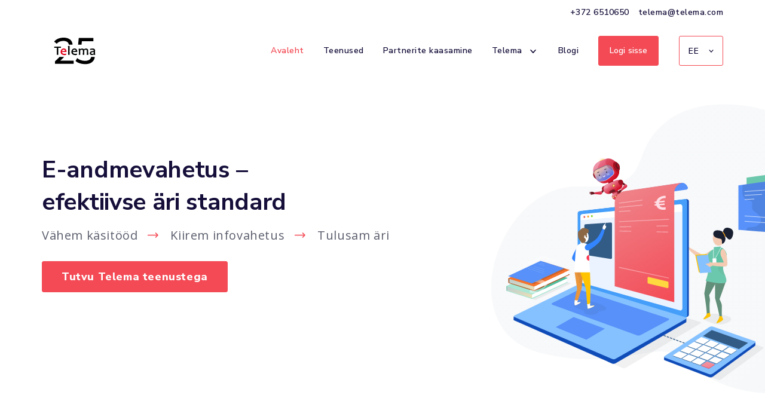

--- FILE ---
content_type: text/html; charset=UTF-8
request_url: https://telema.ee/
body_size: 23969
content:

<!doctype html>
<html lang="et">
	<head> <script type="text/javascript">
/* <![CDATA[ */
var gform;gform||(document.addEventListener("gform_main_scripts_loaded",function(){gform.scriptsLoaded=!0}),document.addEventListener("gform/theme/scripts_loaded",function(){gform.themeScriptsLoaded=!0}),window.addEventListener("DOMContentLoaded",function(){gform.domLoaded=!0}),gform={domLoaded:!1,scriptsLoaded:!1,themeScriptsLoaded:!1,isFormEditor:()=>"function"==typeof InitializeEditor,callIfLoaded:function(o){return!(!gform.domLoaded||!gform.scriptsLoaded||!gform.themeScriptsLoaded&&!gform.isFormEditor()||(gform.isFormEditor()&&console.warn("The use of gform.initializeOnLoaded() is deprecated in the form editor context and will be removed in Gravity Forms 3.1."),o(),0))},initializeOnLoaded:function(o){gform.callIfLoaded(o)||(document.addEventListener("gform_main_scripts_loaded",()=>{gform.scriptsLoaded=!0,gform.callIfLoaded(o)}),document.addEventListener("gform/theme/scripts_loaded",()=>{gform.themeScriptsLoaded=!0,gform.callIfLoaded(o)}),window.addEventListener("DOMContentLoaded",()=>{gform.domLoaded=!0,gform.callIfLoaded(o)}))},hooks:{action:{},filter:{}},addAction:function(o,r,e,t){gform.addHook("action",o,r,e,t)},addFilter:function(o,r,e,t){gform.addHook("filter",o,r,e,t)},doAction:function(o){gform.doHook("action",o,arguments)},applyFilters:function(o){return gform.doHook("filter",o,arguments)},removeAction:function(o,r){gform.removeHook("action",o,r)},removeFilter:function(o,r,e){gform.removeHook("filter",o,r,e)},addHook:function(o,r,e,t,n){null==gform.hooks[o][r]&&(gform.hooks[o][r]=[]);var d=gform.hooks[o][r];null==n&&(n=r+"_"+d.length),gform.hooks[o][r].push({tag:n,callable:e,priority:t=null==t?10:t})},doHook:function(r,o,e){var t;if(e=Array.prototype.slice.call(e,1),null!=gform.hooks[r][o]&&((o=gform.hooks[r][o]).sort(function(o,r){return o.priority-r.priority}),o.forEach(function(o){"function"!=typeof(t=o.callable)&&(t=window[t]),"action"==r?t.apply(null,e):e[0]=t.apply(null,e)})),"filter"==r)return e[0]},removeHook:function(o,r,t,n){var e;null!=gform.hooks[o][r]&&(e=(e=gform.hooks[o][r]).filter(function(o,r,e){return!!(null!=n&&n!=o.tag||null!=t&&t!=o.priority)}),gform.hooks[o][r]=e)}});
/* ]]> */
</script>

		
		<meta charset="UTF-8">
		<meta name="facebook-domain-verification" content="kv5kiqrsoksefoeatlwbd41g8fyifu" />
		<meta name="viewport" content="width=device-width, user-scalable=no, initial-scale=1.0, maximum-scale=1.0,
		minimum-scale=1.0">
		<link href="https://fonts.googleapis.com/css?family=Nunito+Sans:400,400i,600,600i,700,700i,800,800i,900,900i|Open+Sans:400,400i,600,600i,700,700i" rel="stylesheet">
		<link rel="stylesheet" href="https://telema.ee/wp-content/themes/Telema/css/style.css">
		<link rel="stylesheet" href="https://telema.ee/wp-content/themes/Telema/css/font-awesome.min.css">
		<link rel="stylesheet" href="https://telema.ee/wp-content/themes/Telema/css/aos.css">
		<link rel="stylesheet" href="https://telema.ee/wp-content/themes/Telema/css/magnific-popup.css">
		<link rel="stylesheet" href="https://telema.ee/wp-content/themes/Telema/css/carousel.css">
		<link rel="stylesheet" href="https://telema.ee/wp-content/themes/Telema/css/bootstrap3.3.7.min.css">
		<link rel="stylesheet" href="https://telema.ee/wp-content/themes/Telema/css/landing.css">
		<link rel="icon" href="https://telema.ee/wp-content/themes/Telema/favicon.ico" type="image/x-icon" />
		<link rel="shortcut icon" href="https://telema.ee/wp-content/themes/Telema/favicon.ico" type="image/ico" />
		<link rel="shortcut icon" href="https://telema.ee/wp-content/themes/Telema/favicon.ico" type="image/x-icon" />
		<meta name="google-site-verification" content="LAZMaAH-ue_xWfNTQOJpuFdV9NLPaOApl50Qk11yhe0" />
		<!--<link rel="stylesheet" href="https://maxcdn.bootstrapcdn.com/bootstrap/3.3.7/css/bootstrap.min.css">
		<link rel="stylesheet" href="https://cdnjs.cloudflare.com/ajax/libs/OwlCarousel2/2.2.1/assets/owl.carousel.min.css">
		<link rel="stylesheet" href="https://cdnjs.cloudflare.com/ajax/libs/OwlCarousel2/2.2.1/assets/owl.carousel.css">-->
		<!-- <link href="https://unpkg.com/aos@2.3.1/dist/aos.css" rel="stylesheet"> -->
		<!--<script src="https://code.jquery.com/jquery-3.2.1.min.js"></script>-->
		<!--<script src="https://maxcdn.bootstrapcdn.com/bootstrap/3.3.7/js/bootstrap.min.js"></script>-->
		<!--<script src="https://cdnjs.cloudflare.com/ajax/libs/OwlCarousel2/2.2.1/owl.carousel.js"></script>-->
	<meta name="google-site-verification" content="Fm-I_NPthfExWHnSgQgB8MSl5G-SR2C8jIisZYlCVMs" />
	<script src="https://telema.ee/wp-content/themes/Telema/js/jquery-3.2.1.min.js"></script>
	<script src="https://telema.ee/wp-content/themes/Telema/js/bootstrap.min.js"></script>
	<script src="https://telema.ee/wp-content/themes/Telema/js/owl.carousel.js"></script>
	<script src="https://use.fontawesome.com/c6bf328a1c.js"></script>
	<script src="https://unpkg.com/aos@2.3.1/dist/aos.js"></script>
	<script src="https://telema.ee/wp-content/themes/Telema/js/jquery.magnific-popup.js"></script>
	<script type="text/plain" data-cookieconsent="preferences, statistics, marketing">
	window.dataLayerPYS = window.dataLayerPYS || [];

	function gtag() {
		dataLayerPYS.push(arguments);
	}

	gtag("consent", "default", {
		ad_personalization: "denied",
		ad_storage: "denied",
		ad_user_data: "denied",
		analytics_storage: "denied",
		functionality_storage: "denied",
		personalization_storage: "denied",
		security_storage: "granted",
		wait_for_update: 500,
	});
	gtag("set", "ads_data_redaction", true);
	gtag("set", "url_passthrough", true);
</script>
<script type="text/plain" data-cookieconsent="statistics, marketing">
		(function (w, d, s, l, i) {
		w[l] = w[l] || [];
		w[l].push({'gtm.start': new Date().getTime(), event: 'gtm.js'});
		var f = d.getElementsByTagName(s)[0], j = d.createElement(s), dl = l !== 'dataLayer' ? '&l=' + l : '';
		j.async = true;
		j.src = 'https://www.googletagmanager.com/gtm.js?id=' + i + dl;
		f.parentNode.insertBefore(j, f);
	})(
		window,
		document,
		'script',
		'dataLayer',
		'GTM-KCJRW5C'
	);
</script>
<script type="text/javascript"
		id="Cookiebot"
		src="https://consent.cookiebot.com/uc.js"
		data-implementation="wp"
		data-cbid="8ef94d54-5d90-4aaf-a19c-95c2ae147de4"
							async	></script>
<meta name='robots' content='index, follow, max-image-preview:large, max-snippet:-1, max-video-preview:-1' />
	<style>img:is([sizes="auto" i], [sizes^="auto," i]) { contain-intrinsic-size: 3000px 1500px }</style>
	<link rel="alternate" hreflang="en" href="https://telema.com/" />
<link rel="alternate" hreflang="et" href="https://telema.ee/" />
<link rel="alternate" hreflang="lv" href="https://telema.lv/" />
<link rel="alternate" hreflang="lt" href="https://telema.lt/" />
<link rel="alternate" hreflang="x-default" href="https://telema.com/" />
<meta name="dlm-version" content="5.1.6">
<!-- Google Tag Manager by PYS -->
    <script data-cfasync="false" data-pagespeed-no-defer>
	    window.dataLayerPYS = window.dataLayerPYS || [];
	</script>
<!-- End Google Tag Manager by PYS -->
<!-- Google Tag Manager for WordPress by gtm4wp.com -->
<script data-cfasync="false" data-pagespeed-no-defer>
	var gtm4wp_datalayer_name = "dataLayer";
	var dataLayer = dataLayer || [];
</script>
<!-- End Google Tag Manager for WordPress by gtm4wp.com -->
	<!-- This site is optimized with the Yoast SEO plugin v26.7 - https://yoast.com/wordpress/plugins/seo/ -->
	<title>Telema EDI - efektiivse äri standard</title><link rel="preload" data-rocket-preload as="image" href="https://telema.ee/wp-content/themes/Telema/img/Front_page/front-illustration.svg" fetchpriority="high">
	<meta name="description" content="Elektrooniline andmevahetus (EDI) on efektiivse äri standard. Baltikumi suurim EDI ja e-arvete operaator Telema pakub lahendusi e-dokumentide vahetamiseks." />
	<link rel="canonical" href="https://telema.ee/" />
	<meta property="og:locale" content="et_EE" />
	<meta property="og:type" content="website" />
	<meta property="og:title" content="Telema EDI - efektiivse äri standard" />
	<meta property="og:description" content="Elektrooniline andmevahetus (EDI) on efektiivse äri standard. Baltikumi suurim EDI ja e-arvete operaator Telema pakub lahendusi e-dokumentide vahetamiseks." />
	<meta property="og:url" content="https://telema.ee/" />
	<meta property="og:site_name" content="Telema" />
	<meta property="article:publisher" content="https://www.facebook.com/Telema.AS/" />
	<meta property="article:modified_time" content="2025-10-11T16:17:26+00:00" />
	<meta name="twitter:card" content="summary_large_image" />
	<script type="application/ld+json" class="yoast-schema-graph">{"@context":"https://schema.org","@graph":[{"@type":"WebPage","@id":"https://telema.ee/","url":"https://telema.ee/","name":"Telema EDI - efektiivse äri standard","isPartOf":{"@id":"https://telema.com/#website"},"about":{"@id":"https://telema.com/#organization"},"datePublished":"2018-08-19T17:59:50+00:00","dateModified":"2025-10-11T16:17:26+00:00","description":"Elektrooniline andmevahetus (EDI) on efektiivse äri standard. Baltikumi suurim EDI ja e-arvete operaator Telema pakub lahendusi e-dokumentide vahetamiseks.","breadcrumb":{"@id":"https://telema.ee/#breadcrumb"},"inLanguage":"et","potentialAction":[{"@type":"ReadAction","target":["https://telema.ee/"]}]},{"@type":"BreadcrumbList","@id":"https://telema.ee/#breadcrumb","itemListElement":[{"@type":"ListItem","position":1,"name":"Home"}]},{"@type":"WebSite","@id":"https://telema.com/#website","url":"https://telema.com/","name":"Telema","description":"Telema EDI – efektiivse äri standard","publisher":{"@id":"https://telema.com/#organization"},"potentialAction":[{"@type":"SearchAction","target":{"@type":"EntryPoint","urlTemplate":"https://telema.com/?s={search_term_string}"},"query-input":{"@type":"PropertyValueSpecification","valueRequired":true,"valueName":"search_term_string"}}],"inLanguage":"et"},{"@type":"Organization","@id":"https://telema.com/#organization","name":"Telema AS","url":"https://telema.com/","logo":{"@type":"ImageObject","inLanguage":"et","@id":"https://telema.com/#/schema/logo/image/","url":"https://telema.ee/wp-content/uploads/2019/08/Telema_logo_uus-3-1.jpg","contentUrl":"https://telema.ee/wp-content/uploads/2019/08/Telema_logo_uus-3-1.jpg","width":888,"height":227,"caption":"Telema AS"},"image":{"@id":"https://telema.com/#/schema/logo/image/"},"sameAs":["https://www.facebook.com/Telema.AS/","https://www.linkedin.com/company/telema-as","https://www.youtube.com/channel/UCIveFZacXG2IqzGAMNlfyvQ"]}]}</script>
	<!-- / Yoast SEO plugin. -->


<script type='application/javascript' id='pys-version-script'>console.log('PixelYourSite PRO version 11.2.0.2');</script>
<link rel='dns-prefetch' href='//telema.com' />
<link rel='dns-prefetch' href='//www.googletagmanager.com' />
<style id='wp-emoji-styles-inline-css' type='text/css'>

	img.wp-smiley, img.emoji {
		display: inline !important;
		border: none !important;
		box-shadow: none !important;
		height: 1em !important;
		width: 1em !important;
		margin: 0 0.07em !important;
		vertical-align: -0.1em !important;
		background: none !important;
		padding: 0 !important;
	}
</style>
<link rel='stylesheet' id='wp-block-library-css' href='https://telema.ee/wp-includes/css/dist/block-library/style.min.css?ver=6.8.3' type='text/css' media='all' />
<style id='classic-theme-styles-inline-css' type='text/css'>
/*! This file is auto-generated */
.wp-block-button__link{color:#fff;background-color:#32373c;border-radius:9999px;box-shadow:none;text-decoration:none;padding:calc(.667em + 2px) calc(1.333em + 2px);font-size:1.125em}.wp-block-file__button{background:#32373c;color:#fff;text-decoration:none}
</style>
<style id='cost-calculator-builder-calculator-selector-style-inline-css' type='text/css'>
/*!***************************************************************************************************************************************************************************************************************************************!*\
  !*** css ./node_modules/css-loader/dist/cjs.js??ruleSet[1].rules[4].use[1]!./node_modules/postcss-loader/dist/cjs.js??ruleSet[1].rules[4].use[2]!./node_modules/sass-loader/dist/cjs.js??ruleSet[1].rules[4].use[3]!./src/style.scss ***!
  \***************************************************************************************************************************************************************************************************************************************/
.ccb-gutenberg-block {
  padding: 20px;
  border: 1px solid black;
}
.ccb-gutenberg-block__header {
  display: flex;
  align-items: center;
  margin-bottom: 20px;
}
.ccb-gutenberg-block__icon {
  margin-right: 20px;
}

/*# sourceMappingURL=style-index.css.map*/
</style>
<style id='global-styles-inline-css' type='text/css'>
:root{--wp--preset--aspect-ratio--square: 1;--wp--preset--aspect-ratio--4-3: 4/3;--wp--preset--aspect-ratio--3-4: 3/4;--wp--preset--aspect-ratio--3-2: 3/2;--wp--preset--aspect-ratio--2-3: 2/3;--wp--preset--aspect-ratio--16-9: 16/9;--wp--preset--aspect-ratio--9-16: 9/16;--wp--preset--color--black: #000000;--wp--preset--color--cyan-bluish-gray: #abb8c3;--wp--preset--color--white: #ffffff;--wp--preset--color--pale-pink: #f78da7;--wp--preset--color--vivid-red: #cf2e2e;--wp--preset--color--luminous-vivid-orange: #ff6900;--wp--preset--color--luminous-vivid-amber: #fcb900;--wp--preset--color--light-green-cyan: #7bdcb5;--wp--preset--color--vivid-green-cyan: #00d084;--wp--preset--color--pale-cyan-blue: #8ed1fc;--wp--preset--color--vivid-cyan-blue: #0693e3;--wp--preset--color--vivid-purple: #9b51e0;--wp--preset--gradient--vivid-cyan-blue-to-vivid-purple: linear-gradient(135deg,rgba(6,147,227,1) 0%,rgb(155,81,224) 100%);--wp--preset--gradient--light-green-cyan-to-vivid-green-cyan: linear-gradient(135deg,rgb(122,220,180) 0%,rgb(0,208,130) 100%);--wp--preset--gradient--luminous-vivid-amber-to-luminous-vivid-orange: linear-gradient(135deg,rgba(252,185,0,1) 0%,rgba(255,105,0,1) 100%);--wp--preset--gradient--luminous-vivid-orange-to-vivid-red: linear-gradient(135deg,rgba(255,105,0,1) 0%,rgb(207,46,46) 100%);--wp--preset--gradient--very-light-gray-to-cyan-bluish-gray: linear-gradient(135deg,rgb(238,238,238) 0%,rgb(169,184,195) 100%);--wp--preset--gradient--cool-to-warm-spectrum: linear-gradient(135deg,rgb(74,234,220) 0%,rgb(151,120,209) 20%,rgb(207,42,186) 40%,rgb(238,44,130) 60%,rgb(251,105,98) 80%,rgb(254,248,76) 100%);--wp--preset--gradient--blush-light-purple: linear-gradient(135deg,rgb(255,206,236) 0%,rgb(152,150,240) 100%);--wp--preset--gradient--blush-bordeaux: linear-gradient(135deg,rgb(254,205,165) 0%,rgb(254,45,45) 50%,rgb(107,0,62) 100%);--wp--preset--gradient--luminous-dusk: linear-gradient(135deg,rgb(255,203,112) 0%,rgb(199,81,192) 50%,rgb(65,88,208) 100%);--wp--preset--gradient--pale-ocean: linear-gradient(135deg,rgb(255,245,203) 0%,rgb(182,227,212) 50%,rgb(51,167,181) 100%);--wp--preset--gradient--electric-grass: linear-gradient(135deg,rgb(202,248,128) 0%,rgb(113,206,126) 100%);--wp--preset--gradient--midnight: linear-gradient(135deg,rgb(2,3,129) 0%,rgb(40,116,252) 100%);--wp--preset--font-size--small: 13px;--wp--preset--font-size--medium: 20px;--wp--preset--font-size--large: 36px;--wp--preset--font-size--x-large: 42px;--wp--preset--spacing--20: 0.44rem;--wp--preset--spacing--30: 0.67rem;--wp--preset--spacing--40: 1rem;--wp--preset--spacing--50: 1.5rem;--wp--preset--spacing--60: 2.25rem;--wp--preset--spacing--70: 3.38rem;--wp--preset--spacing--80: 5.06rem;--wp--preset--shadow--natural: 6px 6px 9px rgba(0, 0, 0, 0.2);--wp--preset--shadow--deep: 12px 12px 50px rgba(0, 0, 0, 0.4);--wp--preset--shadow--sharp: 6px 6px 0px rgba(0, 0, 0, 0.2);--wp--preset--shadow--outlined: 6px 6px 0px -3px rgba(255, 255, 255, 1), 6px 6px rgba(0, 0, 0, 1);--wp--preset--shadow--crisp: 6px 6px 0px rgba(0, 0, 0, 1);}:where(.is-layout-flex){gap: 0.5em;}:where(.is-layout-grid){gap: 0.5em;}body .is-layout-flex{display: flex;}.is-layout-flex{flex-wrap: wrap;align-items: center;}.is-layout-flex > :is(*, div){margin: 0;}body .is-layout-grid{display: grid;}.is-layout-grid > :is(*, div){margin: 0;}:where(.wp-block-columns.is-layout-flex){gap: 2em;}:where(.wp-block-columns.is-layout-grid){gap: 2em;}:where(.wp-block-post-template.is-layout-flex){gap: 1.25em;}:where(.wp-block-post-template.is-layout-grid){gap: 1.25em;}.has-black-color{color: var(--wp--preset--color--black) !important;}.has-cyan-bluish-gray-color{color: var(--wp--preset--color--cyan-bluish-gray) !important;}.has-white-color{color: var(--wp--preset--color--white) !important;}.has-pale-pink-color{color: var(--wp--preset--color--pale-pink) !important;}.has-vivid-red-color{color: var(--wp--preset--color--vivid-red) !important;}.has-luminous-vivid-orange-color{color: var(--wp--preset--color--luminous-vivid-orange) !important;}.has-luminous-vivid-amber-color{color: var(--wp--preset--color--luminous-vivid-amber) !important;}.has-light-green-cyan-color{color: var(--wp--preset--color--light-green-cyan) !important;}.has-vivid-green-cyan-color{color: var(--wp--preset--color--vivid-green-cyan) !important;}.has-pale-cyan-blue-color{color: var(--wp--preset--color--pale-cyan-blue) !important;}.has-vivid-cyan-blue-color{color: var(--wp--preset--color--vivid-cyan-blue) !important;}.has-vivid-purple-color{color: var(--wp--preset--color--vivid-purple) !important;}.has-black-background-color{background-color: var(--wp--preset--color--black) !important;}.has-cyan-bluish-gray-background-color{background-color: var(--wp--preset--color--cyan-bluish-gray) !important;}.has-white-background-color{background-color: var(--wp--preset--color--white) !important;}.has-pale-pink-background-color{background-color: var(--wp--preset--color--pale-pink) !important;}.has-vivid-red-background-color{background-color: var(--wp--preset--color--vivid-red) !important;}.has-luminous-vivid-orange-background-color{background-color: var(--wp--preset--color--luminous-vivid-orange) !important;}.has-luminous-vivid-amber-background-color{background-color: var(--wp--preset--color--luminous-vivid-amber) !important;}.has-light-green-cyan-background-color{background-color: var(--wp--preset--color--light-green-cyan) !important;}.has-vivid-green-cyan-background-color{background-color: var(--wp--preset--color--vivid-green-cyan) !important;}.has-pale-cyan-blue-background-color{background-color: var(--wp--preset--color--pale-cyan-blue) !important;}.has-vivid-cyan-blue-background-color{background-color: var(--wp--preset--color--vivid-cyan-blue) !important;}.has-vivid-purple-background-color{background-color: var(--wp--preset--color--vivid-purple) !important;}.has-black-border-color{border-color: var(--wp--preset--color--black) !important;}.has-cyan-bluish-gray-border-color{border-color: var(--wp--preset--color--cyan-bluish-gray) !important;}.has-white-border-color{border-color: var(--wp--preset--color--white) !important;}.has-pale-pink-border-color{border-color: var(--wp--preset--color--pale-pink) !important;}.has-vivid-red-border-color{border-color: var(--wp--preset--color--vivid-red) !important;}.has-luminous-vivid-orange-border-color{border-color: var(--wp--preset--color--luminous-vivid-orange) !important;}.has-luminous-vivid-amber-border-color{border-color: var(--wp--preset--color--luminous-vivid-amber) !important;}.has-light-green-cyan-border-color{border-color: var(--wp--preset--color--light-green-cyan) !important;}.has-vivid-green-cyan-border-color{border-color: var(--wp--preset--color--vivid-green-cyan) !important;}.has-pale-cyan-blue-border-color{border-color: var(--wp--preset--color--pale-cyan-blue) !important;}.has-vivid-cyan-blue-border-color{border-color: var(--wp--preset--color--vivid-cyan-blue) !important;}.has-vivid-purple-border-color{border-color: var(--wp--preset--color--vivid-purple) !important;}.has-vivid-cyan-blue-to-vivid-purple-gradient-background{background: var(--wp--preset--gradient--vivid-cyan-blue-to-vivid-purple) !important;}.has-light-green-cyan-to-vivid-green-cyan-gradient-background{background: var(--wp--preset--gradient--light-green-cyan-to-vivid-green-cyan) !important;}.has-luminous-vivid-amber-to-luminous-vivid-orange-gradient-background{background: var(--wp--preset--gradient--luminous-vivid-amber-to-luminous-vivid-orange) !important;}.has-luminous-vivid-orange-to-vivid-red-gradient-background{background: var(--wp--preset--gradient--luminous-vivid-orange-to-vivid-red) !important;}.has-very-light-gray-to-cyan-bluish-gray-gradient-background{background: var(--wp--preset--gradient--very-light-gray-to-cyan-bluish-gray) !important;}.has-cool-to-warm-spectrum-gradient-background{background: var(--wp--preset--gradient--cool-to-warm-spectrum) !important;}.has-blush-light-purple-gradient-background{background: var(--wp--preset--gradient--blush-light-purple) !important;}.has-blush-bordeaux-gradient-background{background: var(--wp--preset--gradient--blush-bordeaux) !important;}.has-luminous-dusk-gradient-background{background: var(--wp--preset--gradient--luminous-dusk) !important;}.has-pale-ocean-gradient-background{background: var(--wp--preset--gradient--pale-ocean) !important;}.has-electric-grass-gradient-background{background: var(--wp--preset--gradient--electric-grass) !important;}.has-midnight-gradient-background{background: var(--wp--preset--gradient--midnight) !important;}.has-small-font-size{font-size: var(--wp--preset--font-size--small) !important;}.has-medium-font-size{font-size: var(--wp--preset--font-size--medium) !important;}.has-large-font-size{font-size: var(--wp--preset--font-size--large) !important;}.has-x-large-font-size{font-size: var(--wp--preset--font-size--x-large) !important;}
:where(.wp-block-post-template.is-layout-flex){gap: 1.25em;}:where(.wp-block-post-template.is-layout-grid){gap: 1.25em;}
:where(.wp-block-columns.is-layout-flex){gap: 2em;}:where(.wp-block-columns.is-layout-grid){gap: 2em;}
:root :where(.wp-block-pullquote){font-size: 1.5em;line-height: 1.6;}
</style>
<link rel='stylesheet' id='wpml-legacy-dropdown-click-0-css' href='https://telema.ee/wp-content/plugins/sitepress-multilingual-cms/templates/language-switchers/legacy-dropdown-click/style.min.css?ver=1' type='text/css' media='all' />
<link rel='stylesheet' id='cms-navigation-style-base-css' href='https://telema.ee/wp-content/plugins/wpml-cms-nav/res/css/cms-navigation-base.css?ver=1.5.6' type='text/css' media='screen' />
<link rel='stylesheet' id='cms-navigation-style-css' href='https://telema.ee/wp-content/plugins/wpml-cms-nav/res/css/cms-navigation.css?ver=1.5.6' type='text/css' media='screen' />
<link rel='stylesheet' id='easy_table_style-css' href='https://telema.ee/wp-content/plugins/easy-table/themes/default/style.css?ver=1.8' type='text/css' media='all' />
<script type="text/javascript" src="https://telema.ee/wp-content/plugins/sitepress-multilingual-cms/templates/language-switchers/legacy-dropdown-click/script.min.js?ver=1" id="wpml-legacy-dropdown-click-0-js"></script>
<script type="text/javascript" src="https://telema.ee/wp-includes/js/jquery/jquery.min.js?ver=3.7.1" id="jquery-core-js"></script>
<script type="text/javascript" src="https://telema.ee/wp-includes/js/jquery/jquery-migrate.min.js?ver=3.4.1" id="jquery-migrate-js"></script>
<script type="text/javascript" data-cookieconsent="ignore" src="https://telema.ee/wp-content/plugins/pixelyoursite-pro/dist/scripts/js.cookie-2.1.3.min.js?ver=2.1.3" id="js-cookie-pys-js"></script>
<script type="text/javascript" src="https://telema.ee/wp-content/plugins/pixelyoursite-pro/dist/scripts/jquery.bind-first-0.2.3.min.js?ver=6.8.3" id="jquery-bind-first-js"></script>
<script type="text/javascript" src="https://telema.ee/wp-content/plugins/pixelyoursite-pro/dist/scripts/sha256.js?ver=0.11.0" id="js-sha256-js"></script>
<script type="text/javascript" src="https://telema.ee/wp-content/plugins/pixelyoursite-pro/dist/scripts/tld.min.js?ver=2.3.1" id="js-tld-js"></script>
<script type="text/javascript" src="https://telema.ee/wp-content/plugins/pixelyoursite-pro/dist/scripts/vimeo.min.js?ver=6.8.3" id="vimeo-js"></script>
<script type="text/javascript" id="pys-js-extra">
/* <![CDATA[ */
var pysOptions = {"staticEvents":{"facebook":{"init_event":[{"delay":0,"type":"static","name":"PageView","eventID":"06fd0b3b-6da2-41fa-9a06-a9ed2716d0e1","pixelIds":["203032983854213"],"params":{"page_title":"Avaleht","post_type":"page","post_id":5,"plugin":"PixelYourSite","event_url":"telema.ee\/","user_role":"guest"},"e_id":"init_event","ids":[],"hasTimeWindow":false,"timeWindow":0,"woo_order":"","edd_order":""}]}},"dynamicEvents":{"automatic_event_internal_link":{"facebook":{"delay":0,"type":"dyn","name":"InternalClick","eventID":"3e153863-04cc-40ae-a9da-943b1c6b7faa","pixelIds":["203032983854213"],"params":{"page_title":"Avaleht","post_type":"page","post_id":5,"plugin":"PixelYourSite","event_url":"telema.ee\/","user_role":"guest"},"e_id":"automatic_event_internal_link","ids":[],"hasTimeWindow":false,"timeWindow":0,"woo_order":"","edd_order":""},"ga":{"delay":0,"type":"dyn","name":"InternalClick","unify":true,"trackingIds":["G-4M0P98E9D3","AW-11177612482"],"eventID":"3e153863-04cc-40ae-a9da-943b1c6b7faa","params":{"page_title":"Avaleht","post_type":"page","post_id":5,"plugin":"PixelYourSite","event_url":"telema.ee\/","user_role":"guest"},"e_id":"automatic_event_internal_link","ids":[],"hasTimeWindow":false,"timeWindow":0,"woo_order":"","edd_order":""},"google_ads":{"delay":0,"type":"dyn","name":"InternalClick","conversion_ids":["AW-11177612482"],"ids":["AW-11177612482"],"eventID":"3e153863-04cc-40ae-a9da-943b1c6b7faa","params":{"page_title":"Avaleht","post_type":"page","post_id":5,"plugin":"PixelYourSite","event_url":"telema.ee\/","user_role":"guest"},"e_id":"automatic_event_internal_link","hasTimeWindow":false,"timeWindow":0,"woo_order":"","edd_order":""}},"automatic_event_outbound_link":{"facebook":{"delay":0,"type":"dyn","name":"OutboundClick","eventID":"9f5a359d-574b-4b5a-b2d3-4265986d57c8","pixelIds":["203032983854213"],"params":{"page_title":"Avaleht","post_type":"page","post_id":5,"plugin":"PixelYourSite","event_url":"telema.ee\/","user_role":"guest"},"e_id":"automatic_event_outbound_link","ids":[],"hasTimeWindow":false,"timeWindow":0,"woo_order":"","edd_order":""},"ga":{"delay":0,"type":"dyn","name":"OutboundClick","unify":true,"trackingIds":["G-4M0P98E9D3","AW-11177612482"],"eventID":"9f5a359d-574b-4b5a-b2d3-4265986d57c8","params":{"page_title":"Avaleht","post_type":"page","post_id":5,"plugin":"PixelYourSite","event_url":"telema.ee\/","user_role":"guest"},"e_id":"automatic_event_outbound_link","ids":[],"hasTimeWindow":false,"timeWindow":0,"woo_order":"","edd_order":""},"google_ads":{"delay":0,"type":"dyn","name":"OutboundClick","conversion_ids":["AW-11177612482"],"ids":["AW-11177612482"],"eventID":"9f5a359d-574b-4b5a-b2d3-4265986d57c8","params":{"page_title":"Avaleht","post_type":"page","post_id":5,"plugin":"PixelYourSite","event_url":"telema.ee\/","user_role":"guest"},"e_id":"automatic_event_outbound_link","hasTimeWindow":false,"timeWindow":0,"woo_order":"","edd_order":""}},"automatic_event_video":{"facebook":{"delay":0,"type":"dyn","name":"WatchVideo","eventID":"3afebdb8-5667-45e7-b3d8-289ba886ba37","pixelIds":["203032983854213"],"params":{"page_title":"Avaleht","post_type":"page","post_id":5,"plugin":"PixelYourSite","event_url":"telema.ee\/","user_role":"guest"},"e_id":"automatic_event_video","ids":[],"hasTimeWindow":false,"timeWindow":0,"woo_order":"","edd_order":""},"ga":{"delay":0,"type":"dyn","name":"WatchVideo","unify":true,"trackingIds":["G-4M0P98E9D3","AW-11177612482"],"youtube_disabled":false,"eventID":"3afebdb8-5667-45e7-b3d8-289ba886ba37","params":{"page_title":"Avaleht","post_type":"page","post_id":5,"plugin":"PixelYourSite","event_url":"telema.ee\/","user_role":"guest"},"e_id":"automatic_event_video","ids":[],"hasTimeWindow":false,"timeWindow":0,"woo_order":"","edd_order":""},"google_ads":{"delay":0,"type":"dyn","name":"WatchVideo","conversion_ids":["AW-11177612482"],"ids":["AW-11177612482"],"eventID":"3afebdb8-5667-45e7-b3d8-289ba886ba37","params":{"page_title":"Avaleht","post_type":"page","post_id":5,"plugin":"PixelYourSite","event_url":"telema.ee\/","user_role":"guest"},"e_id":"automatic_event_video","hasTimeWindow":false,"timeWindow":0,"woo_order":"","edd_order":""}},"automatic_event_tel_link":{"facebook":{"delay":0,"type":"dyn","name":"TelClick","eventID":"274f7b58-06ce-468e-931b-7ed76115850a","pixelIds":["203032983854213"],"params":{"page_title":"Avaleht","post_type":"page","post_id":5,"plugin":"PixelYourSite","event_url":"telema.ee\/","user_role":"guest"},"e_id":"automatic_event_tel_link","ids":[],"hasTimeWindow":false,"timeWindow":0,"woo_order":"","edd_order":""},"ga":{"delay":0,"type":"dyn","name":"TelClick","unify":true,"trackingIds":["G-4M0P98E9D3","AW-11177612482"],"eventID":"274f7b58-06ce-468e-931b-7ed76115850a","params":{"page_title":"Avaleht","post_type":"page","post_id":5,"plugin":"PixelYourSite","event_url":"telema.ee\/","user_role":"guest"},"e_id":"automatic_event_tel_link","ids":[],"hasTimeWindow":false,"timeWindow":0,"woo_order":"","edd_order":""},"google_ads":{"delay":0,"type":"dyn","name":"TelClick","conversion_ids":["AW-11177612482"],"ids":["AW-11177612482"],"eventID":"274f7b58-06ce-468e-931b-7ed76115850a","params":{"page_title":"Avaleht","post_type":"page","post_id":5,"plugin":"PixelYourSite","event_url":"telema.ee\/","user_role":"guest"},"e_id":"automatic_event_tel_link","hasTimeWindow":false,"timeWindow":0,"woo_order":"","edd_order":""}},"automatic_event_email_link":{"facebook":{"delay":0,"type":"dyn","name":"EmailClick","eventID":"fa5f776c-b292-4316-b28f-e42a4d38f7aa","pixelIds":["203032983854213"],"params":{"page_title":"Avaleht","post_type":"page","post_id":5,"plugin":"PixelYourSite","event_url":"telema.ee\/","user_role":"guest"},"e_id":"automatic_event_email_link","ids":[],"hasTimeWindow":false,"timeWindow":0,"woo_order":"","edd_order":""},"ga":{"delay":0,"type":"dyn","name":"EmailClick","unify":true,"trackingIds":["G-4M0P98E9D3","AW-11177612482"],"eventID":"fa5f776c-b292-4316-b28f-e42a4d38f7aa","params":{"page_title":"Avaleht","post_type":"page","post_id":5,"plugin":"PixelYourSite","event_url":"telema.ee\/","user_role":"guest"},"e_id":"automatic_event_email_link","ids":[],"hasTimeWindow":false,"timeWindow":0,"woo_order":"","edd_order":""},"google_ads":{"delay":0,"type":"dyn","name":"EmailClick","conversion_ids":["AW-11177612482"],"ids":["AW-11177612482"],"eventID":"fa5f776c-b292-4316-b28f-e42a4d38f7aa","params":{"page_title":"Avaleht","post_type":"page","post_id":5,"plugin":"PixelYourSite","event_url":"telema.ee\/","user_role":"guest"},"e_id":"automatic_event_email_link","hasTimeWindow":false,"timeWindow":0,"woo_order":"","edd_order":""}},"automatic_event_form":{"facebook":{"delay":0,"type":"dyn","name":"Form","eventID":"476b2955-49ae-4730-b384-ce38ac4de4d6","pixelIds":["203032983854213"],"params":{"page_title":"Avaleht","post_type":"page","post_id":5,"plugin":"PixelYourSite","event_url":"telema.ee\/","user_role":"guest"},"e_id":"automatic_event_form","ids":[],"hasTimeWindow":false,"timeWindow":0,"woo_order":"","edd_order":""},"ga":{"delay":0,"type":"dyn","name":"Form","unify":true,"trackingIds":["G-4M0P98E9D3","AW-11177612482"],"eventID":"476b2955-49ae-4730-b384-ce38ac4de4d6","params":{"page_title":"Avaleht","post_type":"page","post_id":5,"plugin":"PixelYourSite","event_url":"telema.ee\/","user_role":"guest"},"e_id":"automatic_event_form","ids":[],"hasTimeWindow":false,"timeWindow":0,"woo_order":"","edd_order":""},"google_ads":{"delay":0,"type":"dyn","name":"Form","conversion_ids":["AW-11177612482"],"ids":["AW-11177612482"],"eventID":"476b2955-49ae-4730-b384-ce38ac4de4d6","params":{"page_title":"Avaleht","post_type":"page","post_id":5,"plugin":"PixelYourSite","event_url":"telema.ee\/","user_role":"guest"},"e_id":"automatic_event_form","hasTimeWindow":false,"timeWindow":0,"woo_order":"","edd_order":""}},"automatic_event_download":{"facebook":{"delay":0,"type":"dyn","name":"Download","extensions":["","doc","exe","js","pdf","ppt","tgz","zip","xls"],"eventID":"845c87cb-2648-46cc-8f0c-7c0fe1420bf3","pixelIds":["203032983854213"],"params":{"page_title":"Avaleht","post_type":"page","post_id":5,"plugin":"PixelYourSite","event_url":"telema.ee\/","user_role":"guest"},"e_id":"automatic_event_download","ids":[],"hasTimeWindow":false,"timeWindow":0,"woo_order":"","edd_order":""},"ga":{"delay":0,"type":"dyn","name":"Download","extensions":["","doc","exe","js","pdf","ppt","tgz","zip","xls"],"unify":true,"trackingIds":["G-4M0P98E9D3","AW-11177612482"],"eventID":"845c87cb-2648-46cc-8f0c-7c0fe1420bf3","params":{"page_title":"Avaleht","post_type":"page","post_id":5,"plugin":"PixelYourSite","event_url":"telema.ee\/","user_role":"guest"},"e_id":"automatic_event_download","ids":[],"hasTimeWindow":false,"timeWindow":0,"woo_order":"","edd_order":""},"google_ads":{"delay":0,"type":"dyn","name":"Download","extensions":["","doc","exe","js","pdf","ppt","tgz","zip","xls"],"conversion_ids":["AW-11177612482"],"ids":["AW-11177612482"],"eventID":"845c87cb-2648-46cc-8f0c-7c0fe1420bf3","params":{"page_title":"Avaleht","post_type":"page","post_id":5,"plugin":"PixelYourSite","event_url":"telema.ee\/","user_role":"guest"},"e_id":"automatic_event_download","hasTimeWindow":false,"timeWindow":0,"woo_order":"","edd_order":""}},"automatic_event_comment":{"facebook":{"delay":0,"type":"dyn","name":"Comment","eventID":"d8be7ab2-b9e1-4751-944b-9d5d004b2180","pixelIds":["203032983854213"],"params":{"page_title":"Avaleht","post_type":"page","post_id":5,"plugin":"PixelYourSite","event_url":"telema.ee\/","user_role":"guest"},"e_id":"automatic_event_comment","ids":[],"hasTimeWindow":false,"timeWindow":0,"woo_order":"","edd_order":""},"ga":{"delay":0,"type":"dyn","name":"Comment","unify":true,"trackingIds":["G-4M0P98E9D3","AW-11177612482"],"eventID":"d8be7ab2-b9e1-4751-944b-9d5d004b2180","params":{"page_title":"Avaleht","post_type":"page","post_id":5,"plugin":"PixelYourSite","event_url":"telema.ee\/","user_role":"guest"},"e_id":"automatic_event_comment","ids":[],"hasTimeWindow":false,"timeWindow":0,"woo_order":"","edd_order":""},"google_ads":{"delay":0,"type":"dyn","name":"Comment","conversion_ids":["AW-11177612482"],"ids":["AW-11177612482"],"eventID":"d8be7ab2-b9e1-4751-944b-9d5d004b2180","params":{"page_title":"Avaleht","post_type":"page","post_id":5,"plugin":"PixelYourSite","event_url":"telema.ee\/","user_role":"guest"},"e_id":"automatic_event_comment","hasTimeWindow":false,"timeWindow":0,"woo_order":"","edd_order":""}},"automatic_event_adsense":{"facebook":{"delay":0,"type":"dyn","name":"AdSense","eventID":"904ce221-ce02-45c8-847d-5117d0a18195","pixelIds":["203032983854213"],"params":{"page_title":"Avaleht","post_type":"page","post_id":5,"plugin":"PixelYourSite","event_url":"telema.ee\/","user_role":"guest"},"e_id":"automatic_event_adsense","ids":[],"hasTimeWindow":false,"timeWindow":0,"woo_order":"","edd_order":""},"ga":{"delay":0,"type":"dyn","name":"AdSense","unify":true,"trackingIds":["G-4M0P98E9D3","AW-11177612482"],"eventID":"904ce221-ce02-45c8-847d-5117d0a18195","params":{"page_title":"Avaleht","post_type":"page","post_id":5,"plugin":"PixelYourSite","event_url":"telema.ee\/","user_role":"guest"},"e_id":"automatic_event_adsense","ids":[],"hasTimeWindow":false,"timeWindow":0,"woo_order":"","edd_order":""},"google_ads":{"delay":0,"type":"dyn","name":"AdSense","conversion_ids":["AW-11177612482"],"ids":["AW-11177612482"],"eventID":"904ce221-ce02-45c8-847d-5117d0a18195","params":{"page_title":"Avaleht","post_type":"page","post_id":5,"plugin":"PixelYourSite","event_url":"telema.ee\/","user_role":"guest"},"e_id":"automatic_event_adsense","hasTimeWindow":false,"timeWindow":0,"woo_order":"","edd_order":""}},"automatic_event_scroll":{"facebook":{"delay":0,"type":"dyn","name":"PageScroll","scroll_percent":30,"eventID":"e35e46fc-f504-4469-ad36-fc38106b2ff6","pixelIds":["203032983854213"],"params":{"page_title":"Avaleht","post_type":"page","post_id":5,"plugin":"PixelYourSite","event_url":"telema.ee\/","user_role":"guest"},"e_id":"automatic_event_scroll","ids":[],"hasTimeWindow":false,"timeWindow":0,"woo_order":"","edd_order":""},"ga":{"delay":0,"type":"dyn","name":"PageScroll","scroll_percent":30,"unify":true,"trackingIds":["G-4M0P98E9D3","AW-11177612482"],"eventID":"e35e46fc-f504-4469-ad36-fc38106b2ff6","params":{"page_title":"Avaleht","post_type":"page","post_id":5,"plugin":"PixelYourSite","event_url":"telema.ee\/","user_role":"guest"},"e_id":"automatic_event_scroll","ids":[],"hasTimeWindow":false,"timeWindow":0,"woo_order":"","edd_order":""},"google_ads":{"delay":0,"type":"dyn","name":"PageScroll","scroll_percent":30,"conversion_ids":["AW-11177612482"],"ids":["AW-11177612482"],"eventID":"e35e46fc-f504-4469-ad36-fc38106b2ff6","params":{"page_title":"Avaleht","post_type":"page","post_id":5,"plugin":"PixelYourSite","event_url":"telema.ee\/","user_role":"guest"},"e_id":"automatic_event_scroll","hasTimeWindow":false,"timeWindow":0,"woo_order":"","edd_order":""}},"automatic_event_time_on_page":{"facebook":{"delay":0,"type":"dyn","name":"TimeOnPage","time_on_page":30,"eventID":"b2417127-d1d8-4ca5-b092-8b83a7fe1958","pixelIds":["203032983854213"],"params":{"page_title":"Avaleht","post_type":"page","post_id":5,"plugin":"PixelYourSite","event_url":"telema.ee\/","user_role":"guest"},"e_id":"automatic_event_time_on_page","ids":[],"hasTimeWindow":false,"timeWindow":0,"woo_order":"","edd_order":""},"ga":{"delay":0,"type":"dyn","name":"TimeOnPage","time_on_page":30,"unify":true,"trackingIds":["G-4M0P98E9D3","AW-11177612482"],"eventID":"b2417127-d1d8-4ca5-b092-8b83a7fe1958","params":{"page_title":"Avaleht","post_type":"page","post_id":5,"plugin":"PixelYourSite","event_url":"telema.ee\/","user_role":"guest"},"e_id":"automatic_event_time_on_page","ids":[],"hasTimeWindow":false,"timeWindow":0,"woo_order":"","edd_order":""},"google_ads":{"delay":0,"type":"dyn","name":"TimeOnPage","time_on_page":30,"conversion_ids":["AW-11177612482"],"ids":["AW-11177612482"],"eventID":"b2417127-d1d8-4ca5-b092-8b83a7fe1958","params":{"page_title":"Avaleht","post_type":"page","post_id":5,"plugin":"PixelYourSite","event_url":"telema.ee\/","user_role":"guest"},"e_id":"automatic_event_time_on_page","hasTimeWindow":false,"timeWindow":0,"woo_order":"","edd_order":""}}},"triggerEvents":[],"triggerEventTypes":[],"facebook":{"pixelIds":["203032983854213"],"advancedMatchingEnabled":true,"advancedMatching":{"external_id":"5fda64e8c9db2d8e9eca6ba6940cc8ad6e95bdb85e8000459cd2aac541d080f6"},"removeMetadata":false,"wooVariableAsSimple":false,"serverApiEnabled":true,"wooCRSendFromServer":false,"send_external_id":true,"enabled_medical":false,"do_not_track_medical_param":["event_url","post_title","page_title","landing_page","content_name","categories","tags"]},"ga":{"trackingIds":["G-4M0P98E9D3"],"retargetingLogic":"ecomm","crossDomainEnabled":false,"crossDomainAcceptIncoming":false,"crossDomainDomains":[],"wooVariableAsSimple":true,"isDebugEnabled":[false],"serverContainerUrls":{"G-4M0P98E9D3":{"enable_server_container":"","server_container_url":"","transport_url":""}},"additionalConfig":{"G-4M0P98E9D3":{"first_party_collection":true}},"disableAdvertisingFeatures":false,"disableAdvertisingPersonalization":false,"url_passthrough":true,"url_passthrough_filter":true,"custom_page_view_event":false},"google_ads":{"conversion_ids":["AW-11177612482"],"enhanced_conversion":["index_0"],"woo_purchase_conversion_track":"current_event","woo_initiate_checkout_conversion_track":"current_event","woo_add_to_cart_conversion_track":"current_event","woo_view_content_conversion_track":"current_event","woo_view_category_conversion_track":"current_event","edd_purchase_conversion_track":"current_event","edd_initiate_checkout_conversion_track":"current_event","edd_add_to_cart_conversion_track":"current_event","edd_view_content_conversion_track":"current_event","edd_view_category_conversion_track":"current_event","wooVariableAsSimple":true,"crossDomainEnabled":false,"crossDomainAcceptIncoming":false,"crossDomainDomains":[]},"debug":"","siteUrl":"https:\/\/telema.ee","ajaxUrl":"https:\/\/telema.ee\/wp-admin\/admin-ajax.php","ajax_event":"6170b3bfa5","trackUTMs":"1","trackTrafficSource":"1","user_id":"0","enable_lading_page_param":"1","cookie_duration":"7","enable_event_day_param":"1","enable_event_month_param":"1","enable_event_time_param":"1","enable_remove_target_url_param":"1","enable_remove_download_url_param":"1","visit_data_model":"first_visit","last_visit_duration":"60","enable_auto_save_advance_matching":"1","enable_success_send_form":"","enable_automatic_events":"1","enable_event_video":"1","ajaxForServerEvent":"1","ajaxForServerStaticEvent":"1","send_external_id":"1","external_id_expire":"180","track_cookie_for_subdomains":"1","google_consent_mode":"1","data_persistency":"keep_data","advance_matching_form":{"enable_advance_matching_forms":true,"advance_matching_fn_names":["","first_name","first-name","first name","name"],"advance_matching_ln_names":["","last_name","last-name","last name"],"advance_matching_tel_names":["","phone","tel"],"advance_matching_em_names":[]},"advance_matching_url":{"enable_advance_matching_url":true,"advance_matching_fn_names":[],"advance_matching_ln_names":[],"advance_matching_tel_names":[],"advance_matching_em_names":[]},"track_dynamic_fields":[],"gdpr":{"ajax_enabled":false,"all_disabled_by_api":false,"facebook_disabled_by_api":false,"tiktok_disabled_by_api":false,"analytics_disabled_by_api":false,"google_ads_disabled_by_api":false,"pinterest_disabled_by_api":false,"bing_disabled_by_api":false,"externalID_disabled_by_api":false,"facebook_prior_consent_enabled":true,"tiktok_prior_consent_enabled":true,"analytics_prior_consent_enabled":true,"google_ads_prior_consent_enabled":true,"pinterest_prior_consent_enabled":true,"bing_prior_consent_enabled":true,"cookiebot_integration_enabled":false,"cookiebot_facebook_consent_category":"marketing","cookiebot_tiktok_consent_category":"marketing","cookiebot_analytics_consent_category":"statistics","cookiebot_google_ads_consent_category":"marketing","cookiebot_pinterest_consent_category":"marketing","cookiebot_bing_consent_category":"marketing","cookie_notice_integration_enabled":false,"cookie_law_info_integration_enabled":false,"real_cookie_banner_integration_enabled":false,"consent_magic_integration_enabled":false,"analytics_storage":{"enabled":true,"value":"granted","filter":false},"ad_storage":{"enabled":true,"value":"granted","filter":false},"ad_user_data":{"enabled":true,"value":"granted","filter":false},"ad_personalization":{"enabled":true,"value":"granted","filter":false}},"cookie":{"disabled_all_cookie":false,"disabled_start_session_cookie":false,"disabled_advanced_form_data_cookie":false,"disabled_landing_page_cookie":false,"disabled_first_visit_cookie":false,"disabled_trafficsource_cookie":false,"disabled_utmTerms_cookie":false,"disabled_utmId_cookie":false},"tracking_analytics":{"TrafficSource":"direct","TrafficLanding":"https:\/\/telema.ee\/","TrafficUtms":[],"TrafficUtmsId":[],"userDataEnable":true,"userData":{"emails":[],"phones":[],"addresses":[]},"use_encoding_provided_data":true,"use_multiple_provided_data":true},"GATags":{"ga_datalayer_type":"default","ga_datalayer_name":"dataLayerPYS"},"automatic":{"enable_youtube":true,"enable_vimeo":true,"enable_video":true},"woo":{"enabled":false},"edd":{"enabled":false},"cache_bypass":"1768847747"};
/* ]]> */
</script>
<script type="text/javascript" src="https://telema.ee/wp-content/plugins/pixelyoursite-pro/dist/scripts/public.js?ver=11.2.0.2" id="pys-js"></script>
<script type="text/javascript" src="https://telema.ee/wp-content/plugins/pixelyoursite-super-pack/dist/scripts/public.js?ver=5.3.0" id="pys_sp_public_js-js"></script>

<!-- Google tag (gtag.js) snippet added by Site Kit -->
<!-- Google Analytics snippet added by Site Kit -->
<script type="text/javascript" src="https://www.googletagmanager.com/gtag/js?id=G-4M0P98E9D3&l=dataLayerPYS" id="google_gtagjs-js" async></script>
<script type="text/javascript" id="google_gtagjs-js-after">
/* <![CDATA[ */
window.dataLayerPYS = window.dataLayerPYS || [];function gtag(){dataLayerPYS.push(arguments);}
gtag("set","linker",{"domains":["telema.ee"]});
gtag("js", new Date());
gtag("set", "developer_id.dZTNiMT", true);
gtag("config", "G-4M0P98E9D3");
 window._googlesitekit = window._googlesitekit || {}; window._googlesitekit.throttledEvents = []; window._googlesitekit.gtagEvent = (name, data) => { var key = JSON.stringify( { name, data } ); if ( !! window._googlesitekit.throttledEvents[ key ] ) { return; } window._googlesitekit.throttledEvents[ key ] = true; setTimeout( () => { delete window._googlesitekit.throttledEvents[ key ]; }, 5 ); gtag( "event", name, { ...data, event_source: "site-kit" } ); }; 
/* ]]> */
</script>
<script type="text/javascript" id="wpml-xdomain-data-js-extra">
/* <![CDATA[ */
var wpml_xdomain_data = {"css_selector":"wpml-ls-item","ajax_url":"https:\/\/telema.ee\/wp-admin\/admin-ajax.php","current_lang":"et","_nonce":"713df11b4c"};
/* ]]> */
</script>
<script type="text/javascript" src="https://telema.ee/wp-content/plugins/sitepress-multilingual-cms/res/js/xdomain-data.js?ver=486900" id="wpml-xdomain-data-js" defer="defer" data-wp-strategy="defer"></script>
<link rel="https://api.w.org/" href="https://telema.ee/wp-json/" /><link rel="alternate" title="JSON" type="application/json" href="https://telema.ee/wp-json/wp/v2/pages/5" /><link rel="EditURI" type="application/rsd+xml" title="RSD" href="https://telema.ee/xmlrpc.php?rsd" />
<meta name="generator" content="WordPress 6.8.3" />
<link rel='shortlink' href='https://telema.ee/' />
<link rel="alternate" title="oEmbed (JSON)" type="application/json+oembed" href="https://telema.ee/wp-json/oembed/1.0/embed?url=https%3A%2F%2Ftelema.ee%2F" />
<link rel="alternate" title="oEmbed (XML)" type="text/xml+oembed" href="https://telema.ee/wp-json/oembed/1.0/embed?url=https%3A%2F%2Ftelema.ee%2F&#038;format=xml" />
<meta name="generator" content="WPML ver:4.8.6 stt:1,15,32,33;" />
<script type="text/javascript">window.ccb_nonces = {"ccb_payment":"b5d1496a72","ccb_contact_form":"52d79a63c7","ccb_woo_checkout":"ae849797e2","ccb_add_order":"c1539f50d8","ccb_orders":"eed6d550f7","ccb_send_invoice":"80f785a561","ccb_get_invoice":"646ab039fb","ccb_wp_hook_nonce":"73519b0b8f","ccb_razorpay_receive":"bbc297c22e","ccb_woocommerce_payment":"6cbcb2408d","ccb_calc_views":"6a610066a1","ccb_calc_interactions":"b9ee5dd11f"};</script><meta name="generator" content="Site Kit by Google 1.170.0" />
<!-- Google Tag Manager for WordPress by gtm4wp.com -->
<!-- GTM Container placement set to manual -->
<script data-cfasync="false" data-pagespeed-no-defer type="text/javascript">
	var dataLayer_content = {"pagePostType":"frontpage","pagePostType2":"single-page","pagePostAuthor":"Hele"};
	dataLayer.push( dataLayer_content );
</script>
<script data-cfasync="false" data-pagespeed-no-defer type="text/javascript">
(function(w,d,s,l,i){w[l]=w[l]||[];w[l].push({'gtm.start':
new Date().getTime(),event:'gtm.js'});var f=d.getElementsByTagName(s)[0],
j=d.createElement(s),dl=l!='dataLayer'?'&l='+l:'';j.async=true;j.src=
'//www.googletagmanager.com/gtm.js?id='+i+dl;f.parentNode.insertBefore(j,f);
})(window,document,'script','dataLayer','GTM-KCJRW5C');
</script>
<!-- End Google Tag Manager for WordPress by gtm4wp.com -->
<meta name="google-site-verification" content="SL4ke-VZ8RLj0ZECvhzDw3hOX3xm_6fuDs-a5G0RW4g" />
		<style type="text/css" id="wp-custom-css">
			.calculator .sub-item-value.visible {
    text-align: right;
}
.fade.in {
    opacity: 1 !important;
}
.page-template-toopakkumised .modal-content {
	background:#fff;
}
header .logo .logo__link .logo__img {
    width: 110px;
    max-height: 45px;
}		</style>
			<style id="rocket-lazyrender-inline-css">[data-wpr-lazyrender] {content-visibility: auto;}</style><meta name="generator" content="WP Rocket 3.18.3" data-wpr-features="wpr_automatic_lazy_rendering wpr_oci wpr_desktop" /></head>

<body class="home wp-singular page-template page-template-home page-template-home-php page page-id-5 wp-theme-Telema">

<!-- GTM Container placement set to manual -->
<!-- Google Tag Manager (noscript) -->
				<noscript><iframe src="https://www.googletagmanager.com/ns.html?id=GTM-KCJRW5C" height="0" width="0" style="display:none;visibility:hidden" aria-hidden="true"></iframe></noscript>
<!-- End Google Tag Manager (noscript) --><div  class="top-header">
	<div  class="container">
		<div  class="row">
			<div class="top-header--wrap col-md-12">
				<ul class="top-header--contact">
					<li><a href="tel:+372 6510650" title="Telema phone">+372 6510650</a></li>
					<li><a href="mailto:telema@telema.com" title="Telema email">telema@telema.com</a></li>
				</ul>
			</div>
		</div>
	</div>
</div>
<header  class="header">
	<div  class="container">
		<div  class="row">
			<div class="logo col-md-2 col-sm-3 col-xs-4">
				<a href="https://telema.ee" title="Telema home" class="logo__link">
					<img height="40" width="110" src="https://telema.com/wp-content/uploads/2025/05/Telema-25-logo-1.svg" alt="Telema logo" class="logo__img">
				</a>
			</div>
			<div class="wrap__menu col-md-10 col-sm-7 col-xs-6">
				<ul id="menu-main-menu" class="nav menu"><li id="menu-item-33" class="menu-item menu-item-type-post_type menu-item-object-page menu-item-home current-menu-item page_item page-item-5 current_page_item active menu__item menu__current_item " ><a href="https://telema.ee/">Avaleht</a></li>
<li id="menu-item-34" class="menu-item menu-item-type-post_type menu-item-object-page menu__item menu__current_item " ><a href="https://telema.ee/telema-teenused/">Teenused</a></li>
<li id="menu-item-16428" class="menu-item menu-item-type-post_type menu-item-object-page menu__item menu__current_item " ><a href="https://telema.ee/partnerite-kaasamine/">Partnerite kaasamine</a></li>
<li id="menu-item-40" class="menu-item menu-item-type-post_type menu-item-object-page menu-item-has-children has-sub menu__item menu__current_item " ><a href="https://telema.ee/telema/">Telema<svg width="9px" height="6px" viewBox="0 0 9 6" version="1.1" xmlns="http://www.w3.org/2000/svg" xmlns:xlink="http://www.w3.org/1999/xlink">

    <defs></defs>
    <g id="Page-1" stroke="none" stroke-width="1" fill="none" fill-rule="evenodd">
        <g id="Front-page" transform="translate(-1290.000000, -65.000000)">
            <rect fill="" x="0" y="0" width="1440" height="6565"></rect>
            <g id="Header" transform="translate(114.000000, 42.000000)" stroke="#150F3A" stroke-linecap="round" stroke-linejoin="round" stroke-width="1.5">
                <g id="Group-31" transform="translate(552.000000, 0.000000)">
                    <g id="bahasa" transform="translate(578.000000, 0.000000)">
                        <g id="Group-13" transform="translate(19.000000, 16.000000)">
                            <polyline id="Rectangle-3-Copy" points="35 8 31.5 12 28 8"></polyline>
                        </g>
                    </g>
                </g>
            </g>
        </g>
    </g>
</svg></a>
<ul class='nav submenu'>
	<li id="menu-item-37" class="menu-item menu-item-type-post_type menu-item-object-page menu__item menu__current_item " ><a href="https://telema.ee/sertifitseeritud-tarkvarapartnerid/">Sertifitseeritud tarkvarapartnerid</a></li>
	<li id="menu-item-1280" class="menu-item menu-item-type-post_type menu-item-object-page menu__item menu__current_item " ><a href="https://telema.ee/randlus/">Rändluspartnerid</a></li>
	<li id="menu-item-36" class="menu-item menu-item-type-post_type menu-item-object-page menu__item menu__current_item " ><a href="https://telema.ee/toopakkumised-telemas/">Tööpakkumised</a></li>
</ul>
</li>
<li id="menu-item-1460" class="menu-item menu-item-type-post_type menu-item-object-page menu__item menu__current_item " ><a href="https://telema.ee/blogi/">Blogi</a></li>
</ul>

				<div class="login">
					<a href="https://cas.telema.com/cas/login?locale=et" class="login__link">Logi sisse</a>
				</div>
				<div class="language ">
					
<div class="wpml-ls-statics-shortcode_actions wpml-ls wpml-ls-legacy-dropdown-click js-wpml-ls-legacy-dropdown-click">
	<ul role="menu">

		<li class="wpml-ls-slot-shortcode_actions wpml-ls-item wpml-ls-item-et wpml-ls-current-language wpml-ls-item-legacy-dropdown-click" role="none">

			<a href="#" class="js-wpml-ls-item-toggle wpml-ls-item-toggle" role="menuitem" title="Switch to EE">
                <span class="wpml-ls-native" role="menuitem">EE</span></a>

			<ul class="js-wpml-ls-sub-menu wpml-ls-sub-menu" role="menu">
				
					<li class="wpml-ls-slot-shortcode_actions wpml-ls-item wpml-ls-item-en wpml-ls-first-item" role="none">
						<a href="https://telema.com/" class="wpml-ls-link" role="menuitem" aria-label="Switch to EN" title="Switch to EN">
                            <span class="wpml-ls-display">EN</span></a>
					</li>

				
					<li class="wpml-ls-slot-shortcode_actions wpml-ls-item wpml-ls-item-lv" role="none">
						<a href="https://telema.lv/" class="wpml-ls-link" role="menuitem" aria-label="Switch to LV" title="Switch to LV">
                            <span class="wpml-ls-display">LV</span></a>
					</li>

				
					<li class="wpml-ls-slot-shortcode_actions wpml-ls-item wpml-ls-item-lt wpml-ls-last-item" role="none">
						<a href="https://telema.lt/" class="wpml-ls-link" role="menuitem" aria-label="Switch to LT" title="Switch to LT">
                            <span class="wpml-ls-display">LT</span></a>
					</li>

							</ul>

		</li>

	</ul>
</div>
					<!--<form action="#">
						<select>
							<option>EE</option>
							<option>EE</option>
							<option>EE</option>
						</select>
					</form>-->
				</div>
			</div>
			<div class="wrap__burger col-lg-4 col-md-4 col-sm-2 col-xs-2">
				<div class="burger">
					<span></span>
					<span></span>
					<span></span>
				</div>
			</div>


		</div>
	</div>

</header>

<main  class="main">


						<div  class="home-banner">
						<div class="container" >
							<h1 data-aos="fade-up" data-aos-duration="700">E-andmevahetus – efektiivse äri standard</h1>
																					<div class="home-banner__step">
																	<div class="home__panner__in__step" data-aos="fade-up" data-aos-duration="700"><span>Vähem käsitööd</span><img src="https://telema.ee/wp-content/uploads/2018/08/rightarrow.svg" alt="Vähem käsitööd"></div>
																	<div class="home__panner__in__step" data-aos="fade-up" data-aos-duration="700"><span>Kiirem infovahetus</span><img src="https://telema.ee/wp-content/uploads/2018/08/rightarrow.svg" alt="Kiirem infovahetus"></div>
																	<div class="home__panner__in__step" data-aos="fade-up" data-aos-duration="700"><span>Tulusam äri</span></div>
															</div>
																						<a href="https://telema.ee/telema-teenused/" class="home-banner__link btn__red" data-aos="fade-up" data-aos-duration="700">Tutvu Telema teenustega</a>
													</div>
					</div>
	        
	<div  class="wrap-edi">
											<div  class="edi">
						<div class="container " data-aos="fade-up" data-aos-duration="700">
							<div class="edi__inner">
								<div class="row">
									<div class="col-sm-6 col-xs-12">
																															<img src="https://telema.ee/wp-content/uploads/2018/08/front-second-Illustration1.svg" alt="Telema EDI partner">
																			</div>
									<div class="col-sm-6 col-xs-12">
										<h2>E-andmevahetus (EDI)</h2>
										<p>on Sinu võimalus usaldada aeganõudvad ja tülikad toimingud arvutitele. Unusta paberdokumendid ja PDF-id. Telema paneb kaubandusinfo Sinu ja Su koostööpartnerite vahel liikuma automaagiliselt. Tellimused, saatelehed, arved ja kümned teised dokumendid. Otse ühest tarkvarast teise.</p>
									</div>
								</div>
							</div>
						</div>
					</div>
						
		<div  class="kuidas-edi">
			<div  class="container">
				<h2 data-aos="fade-up" data-aos-duration="700">Kuidas EDI Sind aitab?</h2>
				<div class="row kuidas-edi__wrap-items " data-aos="fade-up" data-aos-duration="700" data-aos-offset="-300">

																			<div class="col-md-4 col-sm-6 col-xs-12">
						<div class="kuidas-edi__item">
							<div class="kuidas-edi__wrap-img">
								<img src="https://telema.ee/wp-content/uploads/2018/08/icon1.svg" alt="EDI Tagab täpsuse">							</div>
							<h3>Tagab täpsuse</h3>
							<p><span style="font-weight: 400;">Loobudes andmete pidevast ümbertrükkimisest, loobud ka hooletusvigadest. </span></p>
						</div>
					</div>
										<div class="col-md-4 col-sm-6 col-xs-12">
						<div class="kuidas-edi__item">
							<div class="kuidas-edi__wrap-img">
								<img src="https://telema.ee/wp-content/uploads/2018/08/icon2.svg" alt="EDI Kiirendab protsesse">							</div>
							<h3>Kiirendab protsesse</h3>
							<p><span style="font-weight: 400;">Mida kiiremini andmeid töödeldakse, seda enam jääb aega sisulise tööga tegelemiseks. </span></p>
						</div>
					</div>
										<div class="col-md-4 col-sm-6 col-xs-12">
						<div class="kuidas-edi__item">
							<div class="kuidas-edi__wrap-img">
								<img src="https://telema.ee/wp-content/uploads/2018/08/icon3-1.svg" alt="EDI Alati usaldusväärne">							</div>
							<h3>Alati usaldusväärne</h3>
							<p><span style="font-weight: 400;">E-andmevahetusega ei lähe enam ükski dokument kaotsi – igast tegevusest jääb maha logi.</span><span style="font-weight: 400;"><br />
</span></p>
						</div>
					</div>
														</div>
				<a href="https://telema.ee/blog/mis-on-edi/" class="kuidas-edi__link btn__white">Loe lähemalt EDI kohta</a>
			</div>
		</div>

					</div>
	<div  class="gradient">

	<!-- they are below -->

			<div  class="kogemus" data-aos="fade-up" data-aos-duration="700">
		<div  class="container">
			<h2>Kogemus, mis räägib enda eest</h2>
			<div class="kogemus-inner">

															<img src="https://telema.ee/wp-content/uploads/2018/08/front-illustration-3.svg" class="kogemus__img" alt="Telema Illustration">
				

																	<div class="kogemus__item kogemus__item__1">
					<div class="kogemus__item__inner">
						<span class="kogemus__num">70 000+</span>
						<span class="kogemus__info">e‑dokumenti päevas</span>
					</div>
				</div> 								<div class="kogemus__item kogemus__item__2">
					<div class="kogemus__item__inner">
						<span class="kogemus__num">5500+</span>
						<span class="kogemus__info">kauplust</span>
					</div>
				</div> 								<div class="kogemus__item kogemus__item__3">
					<div class="kogemus__item__inner">
						<span class="kogemus__num">1500+</span>
						<span class="kogemus__info">tarnijat</span>
					</div>
				</div> 								<div class="kogemus__item kogemus__item__4">
					<div class="kogemus__item__inner">
						<span class="kogemus__num">25</span>
						<span class="kogemus__info">aastat turul</span>
					</div>
				</div> 													</div>
		</div>
	</div>
	

	<div  class="turvaline">
		<div data-wpr-lazyrender="1" class="container">
			<div class="turvaline__inner" data-aos="fade-up" data-aos-duration="700">
				<h2>Turvaline, töökindel, ühilduv</h2>
				<div class="turvaline__items">
																				<div class="turvaline__item">
							<h2 class="turvaline__num">ISO 27001</h2>
							<div class="turvaline__info">sertifitseeritud serveriruumid </div>
						</div>
											<div class="turvaline__item">
							<h2 class="turvaline__num">99.9%</h2>
							<div class="turvaline__info">kättesaadav </div>
						</div>
											<div class="turvaline__item">
							<h2 class="turvaline__num">70+</h2>
							<div class="turvaline__info">tarkvarapartnerit </div>
						</div>
														</div>
			</div>
		</div>
	</div>




	<div data-wpr-lazyrender="1" class="home-carousel">
		<div  class="container">
						<div class="nps-badge">
				<svg xmlns="http://www.w3.org/2000/svg" xml:space="preserve" width="30mm" height="31.431mm" version="1.1" style="shape-rendering:geometricPrecision; text-rendering:geometricPrecision; image-rendering:optimizeQuality; fill-rule:evenodd; clip-rule:evenodd"
					viewBox="0 0 3000 3143"
					xmlns:xlink="http://www.w3.org/1999/xlink">
					<defs>
					<font id="FontID0" horiz-adv-x="666" font-variant="normal" style="fill-rule:nonzero" font-weight="400">
						<font-face
							font-family="Arial">
						</font-face>
					<missing-glyph><path d="M0 0z"/></missing-glyph>
					</font>
					<style type="text/css">
					<![CDATA[
						@font-face { font-family:"Arial";src:url("#FontID0") format(svg)}
						.str2 {stroke:#0092CE;stroke-width:75}
						.str1 {stroke:#fff;stroke-width:20}
						.str0 {stroke:#0092CE;stroke-width:20}
						.strx {stroke:transparent;stroke-width:0}
						.fil4 {fill:#fff}
						.fil0 {fill:black}
						.filx {fill:transparent}
						.fil3 {fill:#0092CE}
						.fil1 {fill:#35B44A}
						.fil2 {fill:#EE3424}
						.fil5 {fill:white}
						.fnt0 {font-weight:normal;font-size:331.08px;font-family:'Arial'}
						.fnt1 {font-weight:normal;font-size:350px;font-family:'Arial'}
					]]>
					</style>
					</defs>
					<g id="Layer_x0020_1">
					<metadata id="CorelCorpID_0Corel-Layer"/>
					<g transform="matrix(1 0 0 1 -1352.89 1567.56)">
					<text x="1500" y="1572" id="_-100" class="fil2 fnt0">-100</text>
					</g>
					<g transform="matrix(1 0 0 1 570.666 1567.56)">
					<text x="1500" y="1572" id="__x002b_100" class="fil1 fnt0">+100</text>
					</g>
					<path id="Fill-1" class="fil1" d="M2522 2626l-265 -287c229,-215 354,-507 354,-823 0,-619 -498,-1123 -1111,-1123l0 -393c827,0 1500,680 1500,1516 0,420 -174,824 -478,1110z"/>
					<path id="Fill-3" class="fil2" d="M478 2626c-304,-286 -478,-690 -478,-1110 0,-836 673,-1516 1500,-1516l0 393c-613,0 -1111,504 -1111,1123 0,316 125,608 354,823l-265 287 0 0z"/>
					<g id="Sisu" transform="rotate(10, 1500 1580)">
					<path class="fil3 str0" d="M2067 1236c95,167 201,276 327,327l0 0c-150,77 -256,188 -327,327l0 0 -327 -327 327 -327z"/>
					<path class="filx strx" d="M934 1890c-95,-167 -201,-275 -327,-327l0 0c150,-77 256,-188 327,-327l0 0 327 327 -327 327z"/>
					<path class="fil5 str2" d="M1501 935c346,0 628,281 628,628 0,347 -282,628 -628,628 -347,0 -628,-281 -628,-628 0,-347 281,-628 628,-628z"/>
					</g>
					<text x="1019" y="1726"  class="fil3 fnt1">+73%</text>
					</g>
				</svg>
				<p>NPS 2024</p>
			</div><!-- badge -->
						<div class="home-carousel__inner">
					<h2 data-aos="fade-up" data-aos-duration="700">Nemad juba kasutavad</h2>
				<div class="carousel__inner" data-aos="fade-up" data-aos-duration="700">
																			<div class="carousel__item">
											<h4>Erika Viigand, Andmesisestaja</h4>
													<img src="https://telema.ee/wp-content/uploads/2019/02/Espak-logo-cmyk1.jpg" class="carousel__img" alt="Company Erika Viigand, Andmesisestaja">
												<p>“Kuna paljud meie koostööpartnerid juba kasutasid seda keskkonda, siis liitusime. Ja hästi tegime. Arved saavad kiiresti ja veatult sisestatud. Originaalarve puudumisel ei pea ootama hankijapoolset arvet, vaid on võimalik Telema versioon välja printida. Plussiks kasutuslihtsus.”</p>
					</div>
									<div class="carousel__item">
											<h4>Tiina Uueni, Raamatupidaja</h4>
													<img src="https://telema.ee/wp-content/uploads/2018/09/EDI-B_GENERAL_og_elektra.png" class="carousel__img" alt="Company Tiina Uueni, Raamatupidaja">
												<p>“E-andmevahetusele ülemineku peamine motivaator oli aja ja tööjõu kokkuhoid. Meie ostu- ning tarneprotsessid on läinud kiiremaks ja täpsemaks. Telema pakub parimat teenust, ei mingit segadust ega probleeme andmete vahetamisega.”</p>
					</div>
									<div class="carousel__item">
											<h4>Piret Jakobson, Koolitusspetsialist</h4>
													<img src="https://telema.ee/wp-content/uploads/2019/02/R-kioski-logo_yellow_background_December_27_2014.svg.png" class="carousel__img" alt="Company Piret Jakobson, Koolitusspetsialist">
												<p>“Lihtsalt nii lihtne on arvetega opereerida."</p>
					</div>
									<div class="carousel__item">
											<h4>Raivo Kask, IT arendusjuht</h4>
													<img src="https://telema.ee/wp-content/uploads/2018/09/EDI-S_GENERAL_Kaupmees-1.jpg" class="carousel__img" alt="Company Raivo Kask, IT arendusjuht">
												<p>“EDI lahenduseta ei suudaks me sellises mahus tellimusi hallata ilma suurema ajalise või rahalise kaotuseta. Telema on meie klientide poolt enim kasutatav operaator, kelle kasuks räägib lisaks ka turuliidri ja standardite välja töötaja roll."</p>
					</div>
									<div class="carousel__item">
											<h4>Iris Roosimägi, Turundusjuht</h4>
													<img src="https://telema.ee/wp-content/uploads/2018/09/estar_logo.png" class="carousel__img" alt="Company Iris Roosimägi, Turundusjuht">
												<p>“Kliendi pöördumisele või lihtsalt küsimusele tõepoolest vastatakse. Mitte ei otsita ümmargust põhjust kliendist vabanemiseks. Ja seda kõike väga kiiresti ja kohe - mis on kliendi jaoks alati väga oluline, pole tähtis kas õigustatult või mitte :)”</p>
					</div>
													</div>

			</div>

		</div>
	</div>
	<div data-wpr-lazyrender="1" class="wrap-carousel-link text-center ">
	<div class="container padding-b-100">
		<a href="https://app.recommy.com/Reviews.aspx?d=TkjMxi1qaXI=&amp;k=1&amp;lang=1" target="_blank" class="home-carousel__link btn__white">Rohkem tagasisidet</a>
	</div>
</div>



		<div data-wpr-lazyrender="1" class="home-partners">
		<div class="container">
			<div class="home-partners__inner">
				<div class="row">
					
					<div class="col-md-6 col-sm-12 col-md-push-6" data-aos="fade-up" data-aos-duration="700">


						<div class="home-partners__info">
							<h2>Lihtne liituda ja liidestada</h2>
							<p>40 sertifitseeritud tarkvarapartnerit teevad Telema teenusega liitumise eriti mugavaks ja kiireks.</p>
							<a class="home-partners__link btn__white" href="https://telema.ee/sertifitseeritud-tarkvarapartnerid/" >Loe lähemalt</a>
						</div>
					</div>
					<div class="col-md-6 col-sm-12 col-md-pull-6" data-aos="fade-up" data-aos-duration="700">
						<div class="home-partners__wrap__items">
																
							<div class="home-partners__items items__1">

															<img src="https://telema.ee/wp-content/uploads/2018/10/standardbooks_Excellent.png" alt="Telema partner #1 - ">
																					</div>  						
							<div class="home-partners__items items__2">

															<img src="https://telema.ee/wp-content/uploads/2018/08/bcs-logo-prim.png" alt="Telema partner #2 - ">
																					</div>  						
							<div class="home-partners__items items__3">

															<img src="https://telema.ee/wp-content/uploads/2018/08/Directo_logo_sinine_veebi_1200x520px.png" alt="Telema partner #3 - ">
																					</div>  						
							<div class="home-partners__items items__4">

															<img src="https://telema.ee/wp-content/uploads/2025/10/oixio_Digital_logo_rgb-2-1.png" alt="Telema partner #4 - ">
																					</div>  						
							<div class="home-partners__items items__5">

															<img src="https://telema.ee/wp-content/uploads/2018/08/astro1.png" alt="Telema partner #5 - ">
																					</div>  																	</div>
					</div>
				</div>
			</div>
		</div>
	</div>

</div><!-- gradient -->
	<div data-wpr-lazyrender="1" class="home-partners home-partners-2">
		<div class="container">
			<div class="home-partners__inner">
				<div class="row">
					
					<div class="col-md-5 col-sm-12 " data-aos="fade-up" data-aos-duration="700">
						<div class="home-partners__info">
							<h2>Eesti, Baltikum, maailm</h2>
							<p>Rändluse abil saad  e-dokumente vahetada üle kogu maailma. </p>
							<a class="home-partners__link btn__white" href="https://telema.ee/randlus/">Loe lähemalt</a>
						</div>
					</div>
					<div class="col-md-7 col-sm-12 " data-aos="fade-up" data-aos-duration="700"
    >
						<div class="home-partners__wrap__items">
																							<div class="home-partners__items items__6">
																<img src="https://telema.ee/wp-content/uploads/2018/08/sweden1.svg" alt="Image ">
																					</div>
																					<div class="home-partners__items items__7">
																<img src="https://telema.ee/wp-content/uploads/2018/09/740px-Flag_of_Denmark.svg.png" alt="Image ">
																					</div>
																					<div class="home-partners__items items__8">
																<img src="https://telema.ee/wp-content/uploads/2018/09/holland-1.svg" alt="Image ">
																					</div>
																					<div class="home-partners__items items__9">
																<img src="https://telema.ee/wp-content/uploads/2018/09/austria.svg" alt="Image ">
																					</div>
																					<div class="home-partners__items items__10">
																<img src="https://telema.ee/wp-content/uploads/2018/09/worldnew.png" alt="Image ">
																					</div>
																			
						</div>
					</div>
				</div>
			</div>
		</div>
	</div>


	<div data-wpr-lazyrender="1" class="tasuta">
		<div class="container">
			<div class="tasuta__inner">
				<h2 data-aos="fade-up" data-aos-duration="700"
     >Küsi TASUTA konsultatsiooni</h2>
				<!--<a href="https://telema.ee/kontakt/" class="tasuta__link btn__red" data-aos="fade-up" data-aos-duration="700">Võta ühendust</a>-->
				
				<a type="button" data-name_feild="Home page modal form 'Küsi TASUTA konsultatsiooni'" data-toggle="modal" data-target="#modalContact" class="form_files_m tasuta__link btn__red">Võta ühendust</a>
	
	</div>
				

																			<img src="https://telema.ee/wp-content/uploads/2018/08/footer-illustration1.svg" alt="Küsi TASUTA konsultatsiooni" data-aos="fade-up" data-aos-duration="700">
							</div>
		</div>
	</div>
	
</main >
<div  id="modalContact" class="modal fade tarkvar__modal buyer__modal" role="dialog">
					<div  class="modal-dialog">
					  <div  class="modal-content">

						  <button type="button" class="close" data-dismiss="modal">
								<svg width="41px" height="41px" viewBox="0 0 41 41" version="1.1" xmlns="http://www.w3.org/2000/svg" xmlns:xlink="http://www.w3.org/1999/xlink">

									<g id="Page-1" stroke="none" stroke-width="1" fill="none" fill-rule="evenodd">
										<g id="Sertifitseertitud-tarkavarapartnerid-Pop-up" transform="translate(-1168.000000, -215.000000)">
											<rect fill="" x="0" y="0" width="1440" height="2491"></rect>
											<g id="Modal" transform="translate(288.000000, 215.000000)">
												<g id="close" transform="translate(880.000000, 0.000000)">
													<circle id="Oval-2" fill="#000000" opacity="0.299999982" cx="20.5" cy="20.5" r="20.5"></circle>
													<g transform="translate(13.000000, 13.000000)" stroke="#FFFFFF" stroke-linecap="round" stroke-linejoin="round" stroke-width="2">
														<path d="M0,0 L15,15" id="Path-3"></path>
														<path d="M15,0 L0,15" id="Path-3-Copy"></path>
													</g>
												</g>
											</g>
										</g>
									</g>
								</svg>
						  </button>


						<div class="modal-body">
							<div class="contact__form" id="formContact" >
								<div class="contact__form__inner">
									<h2>Kirjuta, kuidas saame Sulle abiks olla</h2>
									
                <div class='gf_browser_unknown gform_wrapper gravity-theme gform-theme--no-framework' data-form-theme='gravity-theme' data-form-index='0' id='gform_wrapper_1' ><div id='gf_1' class='gform_anchor' tabindex='-1'></div>
                        <div class='gform_heading'>
							<p class='gform_required_legend'></p>
                        </div><form method='post' enctype='multipart/form-data' target='gform_ajax_frame_1' id='gform_1'  action='/#gf_1' data-formid='1' novalidate>
                        <div class='gform-body gform_body'><div id='gform_fields_1' class='gform_fields top_label form_sublabel_below description_below validation_below'><div id="field_1_13" class="gfield gfield--type-honeypot gform_validation_container field_sublabel_below gfield--has-description field_description_below field_validation_below gfield_visibility_visible"  ><label class='gfield_label gform-field-label' for='input_1_13'>Company</label><div class='ginput_container'><input name='input_13' id='input_1_13' type='text' value='' autocomplete='new-password'/></div><div class='gfield_description' id='gfield_description_1_13'>This field is for validation purposes and should be left unchanged.</div></div><div id="field_1_4" class="gfield gfield--type-text gfield--input-type-text gfield--width-third gfield_contains_required field_sublabel_below gfield--no-description field_description_below field_validation_below gfield_visibility_visible"  ><label class='gfield_label gform-field-label' for='input_1_4'>Ettevõte<span class="gfield_required"><span class="gfield_required gfield_required_asterisk">*</span></span></label><div class='ginput_container ginput_container_text'><input name='input_4' id='input_1_4' type='text' value='' class='small'   tabindex='49'  aria-required="true" aria-invalid="false"   /></div></div><fieldset id="field_1_2" class="gfield gfield--type-name gfield--input-type-name gfield--width-third gfield_contains_required field_sublabel_below gfield--no-description field_description_below field_validation_below gfield_visibility_visible"  ><legend class='gfield_label gform-field-label gfield_label_before_complex' >Nimi<span class="gfield_required"><span class="gfield_required gfield_required_asterisk">*</span></span></legend><div class='ginput_complex ginput_container ginput_container--name no_prefix has_first_name no_middle_name no_last_name no_suffix gf_name_has_1 ginput_container_name gform-grid-row' id='input_1_2'>
                            
                            <span id='input_1_2_3_container' class='name_first gform-grid-col gform-grid-col--size-auto' >
                                                    <input type='text' name='input_2.3' id='input_1_2_3' value='' tabindex='51'  aria-required='true'     />
                                                    <label for='input_1_2_3' class='gform-field-label gform-field-label--type-sub '>First</label>
                                                </span>
                            
                            
                            
                        </div></fieldset><div id="field_1_1" class="gfield gfield--type-email gfield--input-type-email gfield--width-third gfield_contains_required field_sublabel_below gfield--no-description field_description_below field_validation_below gfield_visibility_visible"  ><label class='gfield_label gform-field-label' for='input_1_1'>E-post<span class="gfield_required"><span class="gfield_required gfield_required_asterisk">*</span></span></label><div class='ginput_container ginput_container_email'>
                            <input name='input_1' id='input_1_1' type='email' value='' class='small' tabindex='55'   aria-required="true" aria-invalid="false"  />
                        </div></div><div id="field_1_3" class="gfield gfield--type-phone gfield--input-type-phone gfield--width-third gfield_contains_required field_sublabel_below gfield--no-description field_description_below field_validation_below gfield_visibility_visible"  ><label class='gfield_label gform-field-label' for='input_1_3'>Majandustarkvara<span class="gfield_required"><span class="gfield_required gfield_required_asterisk">*</span></span></label><div class='ginput_container ginput_container_phone'><input name='input_3' id='input_1_3' type='tel' value='' class='small' tabindex='56'  aria-required="true" aria-invalid="false"   /></div></div><div id="field_1_11" class="gfield gfield--type-phone gfield--input-type-phone gfield--width-third gfield_contains_required field_sublabel_below gfield--no-description field_description_below field_validation_below gfield_visibility_visible"  ><label class='gfield_label gform-field-label' for='input_1_11'>Telefon<span class="gfield_required"><span class="gfield_required gfield_required_asterisk">*</span></span></label><div class='ginput_container ginput_container_phone'><input name='input_11' id='input_1_11' type='tel' value='' class='small' tabindex='57'  aria-required="true" aria-invalid="false"   /></div></div><div id="field_1_12" class="gfield gfield--type-select gfield--input-type-select gfield--width-third field_sublabel_below gfield--no-description field_description_below field_validation_below gfield_visibility_visible"  ><label class='gfield_label gform-field-label' for='input_1_12'>Kust said meie kohta infot?</label><div class='ginput_container ginput_container_select'><select name='input_12' id='input_1_12' class='large gfield_select' tabindex='58'    aria-invalid="false" ><option value='Partner soovitas' >Partner soovitas</option><option value='Otsingumootor (Google, Bing jms)' >Otsingumootor (Google, Bing jms)</option><option value='Sotsiaalmeedia (LinkedIn, Facebook)' >Sotsiaalmeedia (LinkedIn, Facebook)</option><option value='Reklaam (Google Ads, Sisuturundus, Facebook Ads)' >Reklaam (Google Ads, Sisuturundus, Facebook Ads)</option><option value='Osalesin veebinaril' >Osalesin veebinaril</option><option value='Muu' >Muu</option></select></div></div><div id="field_1_5" class="gfield gfield--type-textarea gfield--input-type-textarea gfield_contains_required field_sublabel_below gfield--no-description field_description_below field_validation_below gfield_visibility_visible"  ><label class='gfield_label gform-field-label screen-reader-text' for='input_1_5'>Mis ajendas teid meiega kontakteeruma? Kirjuta meile paari lausega oma soovist (kohustusik)<span class="gfield_required"><span class="gfield_required gfield_required_asterisk">*</span></span></label><div class='ginput_container ginput_container_textarea'><textarea name='input_5' id='input_1_5' class='textarea small' tabindex='59'   placeholder='Mis ajendas teid meiega kontakteeruma? Kirjuta meile paari lausega oma soovist (kohustusik)' aria-required="true" aria-invalid="false"   rows='10' cols='50'></textarea></div></div><fieldset id="field_1_6" class="gfield gfield--type-checkbox gfield--type-choice gfield--input-type-checkbox gfield_contains_required field_sublabel_below gfield--no-description field_description_below hidden_label field_validation_below gfield_visibility_visible"  ><legend class='gfield_label gform-field-label screen-reader-text gfield_label_before_complex' ><span class="gfield_required"><span class="gfield_required gfield_required_asterisk">*</span></span></legend><div class='ginput_container ginput_container_checkbox'><div class='gfield_checkbox ' id='input_1_6'><div class='gchoice gchoice_1_6_1'>
								<input class='gfield-choice-input' name='input_6.1' type='checkbox'  value='Ma nõustun Telema &lt;a target=&quot;_blank&quot; href=&quot;https://telema.eu/privaatsuspoliitika/&quot;&gt;privaatsuspoliitikaga&lt;/a&gt; *'  id='choice_1_6_1' tabindex='60'  />
								<label for='choice_1_6_1' id='label_1_6_1' class='gform-field-label gform-field-label--type-inline'>Ma nõustun Telema <a target="_blank" href="https://telema.eu/privaatsuspoliitika/">privaatsuspoliitikaga</a> *</label>
							</div></div></div></fieldset><fieldset id="field_1_7" class="gfield gfield--type-checkbox gfield--type-choice gfield--input-type-checkbox field_sublabel_below gfield--no-description field_description_below field_validation_below gfield_visibility_visible"  ><legend class='gfield_label gform-field-label screen-reader-text gfield_label_before_complex' ></legend><div class='ginput_container ginput_container_checkbox'><div class='gfield_checkbox ' id='input_1_7'><div class='gchoice gchoice_1_7_1'>
								<input class='gfield-choice-input' name='input_7.1' type='checkbox'  value='Soovin e-posti teel saada ajakohaseid uudiseid Telema teenuste kohta.'  id='choice_1_7_1' tabindex='61'  />
								<label for='choice_1_7_1' id='label_1_7_1' class='gform-field-label gform-field-label--type-inline'>Soovin e-posti teel saada ajakohaseid uudiseid Telema teenuste kohta.</label>
							</div></div></div></fieldset><div id="field_1_8" class="gfield gfield--type-hidden gfield--input-type-hidden gform_hidden field_sublabel_below gfield--no-description field_description_below field_validation_below gfield_visibility_visible"  ><div class='ginput_container ginput_container_text'><input name='input_8' id='input_1_8' type='hidden' class='gform_hidden'  aria-invalid="false" value='Lehelt &quot;Avaleht&quot;, Aadresslit &quot;https://telema.ee/&quot;' /></div></div><div id="field_1_10" class="gfield gfield--type-text gfield--input-type-text modal_filed_name modal_filed_name_hide field_sublabel_below gfield--no-description field_description_below field_validation_below gfield_visibility_visible"  ><label class='gfield_label gform-field-label' for='input_1_10'>Modal window</label><div class='ginput_container ginput_container_text'><input name='input_10' id='input_1_10' type='text' value='' class='medium'   tabindex='62'   aria-invalid="false"   /></div></div></div></div>
        <div class='gform-footer gform_footer top_label'> <input type='submit' id='gform_submit_button_1' class='gform_button button' onclick='gform.submission.handleButtonClick(this);' data-submission-type='submit' value='Saada kiri' tabindex='63' /> <input type='hidden' name='gform_ajax' value='form_id=1&amp;title=&amp;description=&amp;tabindex=49&amp;theme=gravity-theme&amp;styles=[]&amp;hash=fedc2599f6983277a6e34697494e3ecd' />
            <input type='hidden' class='gform_hidden' name='gform_submission_method' data-js='gform_submission_method_1' value='iframe' />
            <input type='hidden' class='gform_hidden' name='gform_theme' data-js='gform_theme_1' id='gform_theme_1' value='gravity-theme' />
            <input type='hidden' class='gform_hidden' name='gform_style_settings' data-js='gform_style_settings_1' id='gform_style_settings_1' value='[]' />
            <input type='hidden' class='gform_hidden' name='is_submit_1' value='1' />
            <input type='hidden' class='gform_hidden' name='gform_submit' value='1' />
            
            <input type='hidden' class='gform_hidden' name='gform_unique_id' value='' />
            <input type='hidden' class='gform_hidden' name='state_1' value='[base64]' />
            <input type='hidden' autocomplete='off' class='gform_hidden' name='gform_target_page_number_1' id='gform_target_page_number_1' value='0' />
            <input type='hidden' autocomplete='off' class='gform_hidden' name='gform_source_page_number_1' id='gform_source_page_number_1' value='1' />
            <input type='hidden' name='gform_field_values' value='' />
            
        </div>
                        <p style="display: none !important;" class="akismet-fields-container" data-prefix="ak_"><label>&#916;<textarea name="ak_hp_textarea" cols="45" rows="8" maxlength="100"></textarea></label><input type="hidden" id="ak_js_1" name="ak_js" value="59"/><script>document.getElementById( "ak_js_1" ).setAttribute( "value", ( new Date() ).getTime() );</script></p></form>
                        </div>
		                <iframe style='display:none;width:0px;height:0px;' src='about:blank' name='gform_ajax_frame_1' id='gform_ajax_frame_1' title='This iframe contains the logic required to handle Ajax powered Gravity Forms.'></iframe>
		                <script type="text/javascript">
/* <![CDATA[ */
 gform.initializeOnLoaded( function() {gformInitSpinner( 1, 'https://telema.ee/wp-content/plugins/gravityforms/images/spinner.svg', true );jQuery('#gform_ajax_frame_1').on('load',function(){var contents = jQuery(this).contents().find('*').html();var is_postback = contents.indexOf('GF_AJAX_POSTBACK') >= 0;if(!is_postback){return;}var form_content = jQuery(this).contents().find('#gform_wrapper_1');var is_confirmation = jQuery(this).contents().find('#gform_confirmation_wrapper_1').length > 0;var is_redirect = contents.indexOf('gformRedirect(){') >= 0;var is_form = form_content.length > 0 && ! is_redirect && ! is_confirmation;var mt = parseInt(jQuery('html').css('margin-top'), 10) + parseInt(jQuery('body').css('margin-top'), 10) + 100;if(is_form){jQuery('#gform_wrapper_1').html(form_content.html());if(form_content.hasClass('gform_validation_error')){jQuery('#gform_wrapper_1').addClass('gform_validation_error');} else {jQuery('#gform_wrapper_1').removeClass('gform_validation_error');}setTimeout( function() { /* delay the scroll by 50 milliseconds to fix a bug in chrome */ jQuery(document).scrollTop(jQuery('#gform_wrapper_1').offset().top - mt); }, 50 );if(window['gformInitDatepicker']) {gformInitDatepicker();}if(window['gformInitPriceFields']) {gformInitPriceFields();}var current_page = jQuery('#gform_source_page_number_1').val();gformInitSpinner( 1, 'https://telema.ee/wp-content/plugins/gravityforms/images/spinner.svg', true );jQuery(document).trigger('gform_page_loaded', [1, current_page]);window['gf_submitting_1'] = false;}else if(!is_redirect){var confirmation_content = jQuery(this).contents().find('.GF_AJAX_POSTBACK').html();if(!confirmation_content){confirmation_content = contents;}jQuery('#gform_wrapper_1').replaceWith(confirmation_content);jQuery(document).scrollTop(jQuery('#gf_1').offset().top - mt);jQuery(document).trigger('gform_confirmation_loaded', [1]);window['gf_submitting_1'] = false;wp.a11y.speak(jQuery('#gform_confirmation_message_1').text());}else{jQuery('#gform_1').append(contents);if(window['gformRedirect']) {gformRedirect();}}jQuery(document).trigger("gform_pre_post_render", [{ formId: "1", currentPage: "current_page", abort: function() { this.preventDefault(); } }]);        if (event && event.defaultPrevented) {                return;        }        const gformWrapperDiv = document.getElementById( "gform_wrapper_1" );        if ( gformWrapperDiv ) {            const visibilitySpan = document.createElement( "span" );            visibilitySpan.id = "gform_visibility_test_1";            gformWrapperDiv.insertAdjacentElement( "afterend", visibilitySpan );        }        const visibilityTestDiv = document.getElementById( "gform_visibility_test_1" );        let postRenderFired = false;        function triggerPostRender() {            if ( postRenderFired ) {                return;            }            postRenderFired = true;            gform.core.triggerPostRenderEvents( 1, current_page );            if ( visibilityTestDiv ) {                visibilityTestDiv.parentNode.removeChild( visibilityTestDiv );            }        }        function debounce( func, wait, immediate ) {            var timeout;            return function() {                var context = this, args = arguments;                var later = function() {                    timeout = null;                    if ( !immediate ) func.apply( context, args );                };                var callNow = immediate && !timeout;                clearTimeout( timeout );                timeout = setTimeout( later, wait );                if ( callNow ) func.apply( context, args );            };        }        const debouncedTriggerPostRender = debounce( function() {            triggerPostRender();        }, 200 );        if ( visibilityTestDiv && visibilityTestDiv.offsetParent === null ) {            const observer = new MutationObserver( ( mutations ) => {                mutations.forEach( ( mutation ) => {                    if ( mutation.type === 'attributes' && visibilityTestDiv.offsetParent !== null ) {                        debouncedTriggerPostRender();                        observer.disconnect();                    }                });            });            observer.observe( document.body, {                attributes: true,                childList: false,                subtree: true,                attributeFilter: [ 'style', 'class' ],            });        } else {            triggerPostRender();        }    } );} ); 
/* ]]> */
</script>
								</div>
							</div>
						</div>


					  </div>

					</div>
				  </div>
<footer data-wpr-lazyrender="1" class="footer">
	<div class="container">
		<div  class="footer__inner">
			<div class="row">
				<div class="col-md-5 col-sm-3 col-xs-12">
					<a href="https://telema.ee" class="footer__link__logo">
						<img src="https://telema.ee/wp-content/themes/Telema/img/telemalogo-svg.svg" class="footer_logos" alt="Telema logo">
					</a>
				</div>
				<div class="col-md-7 col-sm-9 col-xs-12">
					<div class="row">
						<div class="col-sm-6 col-xs-12">
							<h4>Kasulikku</h4>
							<ul class="nav footer__nav">
														    <li><a href="https://telema.ee/tehniline-informatsioon-juurutajale/">Tehniline informatsioon juurutajale</a></li>
							    							    <li><a href="https://telema.ee/lepingu-uldtingimused/">Lepingu üldtingimused</a></li>
							    							    <li><a href="https://telema.ee/saadud-toetused/">Saadud toetused</a></li>
							    							</ul>
						</div>
						<div class="col-sm-6 col-xs-12">
								<h4>Telema AS</h4>
								<ul class="nav footer__nav">
									<li><a href="tel:+372 6510650">+372 6510650</a></li>
									<li><a href="mailto:telema@telema.com">telema@telema.com</a></li>
									<li><a type="button" style="cursor: inherit;">Kristiina 15, 10131 Tallinn, Eesti</a></li>
								</ul>
							</div>
					</div>
				</div>
			</div>
		</div>
		<div  class="footer__copy">
			<div class="row">
				<div class="col-xs-6">
					<p>&copy; Telema, 2026</p>
				</div>
				<div class="col-xs-6">
					<div class="footer__social text-right">
						<a href="https://www.facebook.com/Telema.AS/" target="_blank"><i class="fa fa-facebook"></i></a>
						<a href="https://www.linkedin.com/company/telema-as" target="_blank"><i class="fa fa-linkedin"></i></a>
					</div>
				</div>
			</div>
		</div>
	</div>
</footer>

	  <script src="https://telema.ee/wp-content/themes/Telema/js/script.js"></script>
<!--<script src="https://telema.ee/wp-content/themes/Telema/js/demo.js"></script>-->

<script>
        
 	$('.home-carousel .home-carousel__inner .carousel__inner').owlCarousel({
           loop: true,
			items:1,
   //          autoplay: false,
			// autoplayTimeout: 6000,
			// autoplaySpeed: 2000,
			smartSpeed: 3000,
			fluidSpeed: 3000,
            dots: true,
			center: true,
			nav: true,
			navSpeed: 3000,
			responsive : {
				0 : {
					items: 1
				},
				768 : {
					items: 1
				}
			}
        });


	$('.carousel__image  .home-carousel__inner .carousel__inner').owlCarousel({
          loop: $('.carousel__image a').length > 1 ? true : false,
			items:1,
   //          autoplay: false,
			// autoplayTimeout: 6000,
			// autoplaySpeed: 2000,
			smartSpeed: 3000,
			fluidSpeed: 3000,
            dots: true,
			center: true,
			nav: true,
			navSpeed: 1500,
			responsive : {
				0 : {
					items: 1

				},
				768 : {
					items: 1

				}
			}
        });

</script>




<script>
  $(document).ready(function () {
            AOS.init();
  })
</script>



<script type="speculationrules">
{"prefetch":[{"source":"document","where":{"and":[{"href_matches":"\/*"},{"not":{"href_matches":["\/wp-*.php","\/wp-admin\/*","\/wp-content\/uploads\/*","\/wp-content\/*","\/wp-content\/plugins\/*","\/wp-content\/themes\/Telema\/*","\/*\\?(.+)"]}},{"not":{"selector_matches":"a[rel~=\"nofollow\"]"}},{"not":{"selector_matches":".no-prefetch, .no-prefetch a"}}]},"eagerness":"conservative"}]}
</script>
<noscript><img height="1" width="1" style="display: none;" src="https://www.facebook.com/tr?id=203032983854213&ev=PageView&noscript=1&eid=20303298385421306fd0b3b-6da2-41fa-9a06-a9ed2716d0e1&cd%5Bpage_title%5D=Avaleht&cd%5Bpost_type%5D=page&cd%5Bpost_id%5D=5&cd%5Bplugin%5D=PixelYourSite&cd%5Bevent_url%5D=telema.ee%2F&cd%5Buser_role%5D=guest" alt=""></noscript>
<link rel='stylesheet' id='gform_basic-css' href='https://telema.ee/wp-content/plugins/gravityforms/assets/css/dist/basic.min.css?ver=2.9.25' type='text/css' media='all' />
<link rel='stylesheet' id='gform_theme_components-css' href='https://telema.ee/wp-content/plugins/gravityforms/assets/css/dist/theme-components.min.css?ver=2.9.25' type='text/css' media='all' />
<link rel='stylesheet' id='gform_theme-css' href='https://telema.ee/wp-content/plugins/gravityforms/assets/css/dist/theme.min.css?ver=2.9.25' type='text/css' media='all' />
<script type="text/javascript" id="dlm-xhr-js-extra">
/* <![CDATA[ */
var dlmXHRtranslations = {"error":"An error occurred while trying to download the file. Please try again.","not_found":"Download does not exist.","no_file_path":"No file path defined.","no_file_paths":"No file paths defined.","filetype":"Download is not allowed for this file type.","file_access_denied":"Access denied to this file.","access_denied":"Access denied. You do not have permission to download this file.","security_error":"Something is wrong with the file path.","file_not_found":"File not found."};
/* ]]> */
</script>
<script type="text/javascript" id="dlm-xhr-js-before">
/* <![CDATA[ */
const dlmXHR = {"xhr_links":{"class":["download-link","download-button"]},"prevent_duplicates":true,"ajaxUrl":"https:\/\/telema.ee\/wp-admin\/admin-ajax.php"}; dlmXHRinstance = {}; const dlmXHRGlobalLinks = "https://telema.ee/download/"; const dlmNonXHRGlobalLinks = []; dlmXHRgif = "https://telema.ee/wp-includes/images/spinner.gif"; const dlmXHRProgress = "1"
/* ]]> */
</script>
<script type="text/javascript" src="https://telema.ee/wp-content/plugins/download-monitor/assets/js/dlm-xhr.min.js?ver=5.1.6" id="dlm-xhr-js"></script>
<script type="text/javascript" id="dlm-xhr-js-after">
/* <![CDATA[ */
document.addEventListener("dlm-xhr-modal-data", function(event) { if ("undefined" !== typeof event.detail.headers["x-dlm-tc-required"]) { event.detail.data["action"] = "dlm_terms_conditions_modal"; event.detail.data["dlm_modal_response"] = "true"; }});
document.addEventListener("dlm-xhr-modal-data", function(event) {if ("undefined" !== typeof event.detail.headers["x-dlm-members-locked"]) {event.detail.data["action"] = "dlm_members_conditions_modal";event.detail.data["dlm_modal_response"] = "true";event.detail.data["dlm_members_form_redirect"] = "https://telema.ee/";}});
/* ]]> */
</script>
<script type="text/javascript" src="https://telema.ee/wp-content/plugins/duracelltomi-google-tag-manager/dist/js/gtm4wp-form-move-tracker.js?ver=1.22.3" id="gtm4wp-form-move-tracker-js"></script>
<script type="text/javascript" src="https://telema.ee/wp-includes/js/dist/dom-ready.min.js?ver=f77871ff7694fffea381" id="wp-dom-ready-js"></script>
<script type="text/javascript" src="https://telema.ee/wp-includes/js/dist/hooks.min.js?ver=4d63a3d491d11ffd8ac6" id="wp-hooks-js"></script>
<script type="text/javascript" src="https://telema.ee/wp-includes/js/dist/i18n.min.js?ver=5e580eb46a90c2b997e6" id="wp-i18n-js"></script>
<script type="text/javascript" id="wp-i18n-js-after">
/* <![CDATA[ */
wp.i18n.setLocaleData( { 'text direction\u0004ltr': [ 'ltr' ] } );
/* ]]> */
</script>
<script type="text/javascript" id="wp-a11y-js-translations">
/* <![CDATA[ */
( function( domain, translations ) {
	var localeData = translations.locale_data[ domain ] || translations.locale_data.messages;
	localeData[""].domain = domain;
	wp.i18n.setLocaleData( localeData, domain );
} )( "default", {"translation-revision-date":"2024-06-06 09:50:37+0000","generator":"GlotPress\/4.0.1","domain":"messages","locale_data":{"messages":{"":{"domain":"messages","plural-forms":"nplurals=2; plural=n != 1;","lang":"et_EE"},"Notifications":["M\u00e4rguanded"]}},"comment":{"reference":"wp-includes\/js\/dist\/a11y.js"}} );
/* ]]> */
</script>
<script type="text/javascript" src="https://telema.ee/wp-includes/js/dist/a11y.min.js?ver=3156534cc54473497e14" id="wp-a11y-js"></script>
<script type="text/javascript" defer='defer' src="https://telema.ee/wp-content/plugins/gravityforms/js/jquery.json.min.js?ver=2.9.25" id="gform_json-js"></script>
<script type="text/javascript" id="gform_gravityforms-js-extra">
/* <![CDATA[ */
var gform_i18n = {"datepicker":{"days":{"monday":"Mo","tuesday":"Tu","wednesday":"We","thursday":"Th","friday":"Fr","saturday":"Sa","sunday":"Su"},"months":{"january":"January","february":"February","march":"March","april":"April","may":"May","june":"June","july":"July","august":"August","september":"September","october":"October","november":"November","december":"December"},"firstDay":1,"iconText":"Select date"}};
var gf_legacy_multi = [];
var gform_gravityforms = {"strings":{"invalid_file_extension":"This type of file is not allowed. Must be one of the following:","delete_file":"Delete this file","in_progress":"in progress","file_exceeds_limit":"File exceeds size limit","illegal_extension":"This type of file is not allowed.","max_reached":"Maximum number of files reached","unknown_error":"There was a problem while saving the file on the server","currently_uploading":"Please wait for the uploading to complete","cancel":"Cancel","cancel_upload":"Cancel this upload","cancelled":"Cancelled","error":"Error","message":"Message"},"vars":{"images_url":"https:\/\/telema.ee\/wp-content\/plugins\/gravityforms\/images"}};
var gf_global = {"gf_currency_config":{"name":"Euro","symbol_left":"","symbol_right":"&#8364;","symbol_padding":" ","thousand_separator":".","decimal_separator":",","decimals":2,"code":"EUR"},"base_url":"https:\/\/telema.ee\/wp-content\/plugins\/gravityforms","number_formats":[],"spinnerUrl":"https:\/\/telema.ee\/wp-content\/plugins\/gravityforms\/images\/spinner.svg","version_hash":"72e492bc367e1d5949d0cc75e19bbe70","strings":{"newRowAdded":"New row added.","rowRemoved":"Row removed","formSaved":"The form has been saved.  The content contains the link to return and complete the form."}};
/* ]]> */
</script>
<script type="text/javascript" defer='defer' src="https://telema.ee/wp-content/plugins/gravityforms/js/gravityforms.min.js?ver=2.9.25" id="gform_gravityforms-js"></script>
<script type="text/javascript" defer='defer' src="https://telema.ee/wp-content/plugins/gravityforms/js/placeholders.jquery.min.js?ver=2.9.25" id="gform_placeholder-js"></script>
<script type="text/javascript" defer='defer' src="https://telema.ee/wp-content/plugins/gravityforms/assets/js/dist/utils.min.js?ver=48a3755090e76a154853db28fc254681" id="gform_gravityforms_utils-js"></script>
<script type="text/javascript" defer='defer' src="https://telema.ee/wp-content/plugins/gravityforms/assets/js/dist/vendor-theme.min.js?ver=4f8b3915c1c1e1a6800825abd64b03cb" id="gform_gravityforms_theme_vendors-js"></script>
<script type="text/javascript" id="gform_gravityforms_theme-js-extra">
/* <![CDATA[ */
var gform_theme_config = {"common":{"form":{"honeypot":{"version_hash":"72e492bc367e1d5949d0cc75e19bbe70"},"ajax":{"ajaxurl":"https:\/\/telema.ee\/wp-admin\/admin-ajax.php","ajax_submission_nonce":"1690ca32c9","i18n":{"step_announcement":"Step %1$s of %2$s, %3$s","unknown_error":"There was an unknown error processing your request. Please try again."}}}},"hmr_dev":"","public_path":"https:\/\/telema.ee\/wp-content\/plugins\/gravityforms\/assets\/js\/dist\/","config_nonce":"1a7c79d598"};
/* ]]> */
</script>
<script type="text/javascript" defer='defer' src="https://telema.ee/wp-content/plugins/gravityforms/assets/js/dist/scripts-theme.min.js?ver=244d9e312b90e462b62b2d9b9d415753" id="gform_gravityforms_theme-js"></script>
<script type="text/javascript">
/* <![CDATA[ */
 gform.initializeOnLoaded( function() { jQuery(document).on('gform_post_render', function(event, formId, currentPage){if(formId == 1) {if(typeof Placeholders != 'undefined'){
                        Placeholders.enable();
                    }				gform.utils.addAsyncFilter('gform/submission/pre_submission', async (data) => {
				    const input = document.createElement('input');
				    input.type = 'hidden';
				    input.name = 'gf_zero_spam_key';
				    input.value = 'e5xupdCqDmB2728WTQsrsBm7eVZFdss9EfTrKEA1fCfnL1gAUw4KoEMWwGk6ElQZ';
				    input.setAttribute('autocomplete', 'new-password');
				    data.form.appendChild(input);
				
				    return data;
				});} } );jQuery(document).on('gform_post_conditional_logic', function(event, formId, fields, isInit){} ) } ); 
/* ]]> */
</script>
<script type="text/javascript">
/* <![CDATA[ */
 gform.initializeOnLoaded( function() {jQuery(document).trigger("gform_pre_post_render", [{ formId: "1", currentPage: "1", abort: function() { this.preventDefault(); } }]);        if (event && event.defaultPrevented) {                return;        }        const gformWrapperDiv = document.getElementById( "gform_wrapper_1" );        if ( gformWrapperDiv ) {            const visibilitySpan = document.createElement( "span" );            visibilitySpan.id = "gform_visibility_test_1";            gformWrapperDiv.insertAdjacentElement( "afterend", visibilitySpan );        }        const visibilityTestDiv = document.getElementById( "gform_visibility_test_1" );        let postRenderFired = false;        function triggerPostRender() {            if ( postRenderFired ) {                return;            }            postRenderFired = true;            gform.core.triggerPostRenderEvents( 1, 1 );            if ( visibilityTestDiv ) {                visibilityTestDiv.parentNode.removeChild( visibilityTestDiv );            }        }        function debounce( func, wait, immediate ) {            var timeout;            return function() {                var context = this, args = arguments;                var later = function() {                    timeout = null;                    if ( !immediate ) func.apply( context, args );                };                var callNow = immediate && !timeout;                clearTimeout( timeout );                timeout = setTimeout( later, wait );                if ( callNow ) func.apply( context, args );            };        }        const debouncedTriggerPostRender = debounce( function() {            triggerPostRender();        }, 200 );        if ( visibilityTestDiv && visibilityTestDiv.offsetParent === null ) {            const observer = new MutationObserver( ( mutations ) => {                mutations.forEach( ( mutation ) => {                    if ( mutation.type === 'attributes' && visibilityTestDiv.offsetParent !== null ) {                        debouncedTriggerPostRender();                        observer.disconnect();                    }                });            });            observer.observe( document.body, {                attributes: true,                childList: false,                subtree: true,                attributeFilter: [ 'style', 'class' ],            });        } else {            triggerPostRender();        }    } ); 
/* ]]> */
</script>
</body>
</html>

<!-- This website is like a Rocket, isn't it? Performance optimized by WP Rocket. Learn more: https://wp-rocket.me - Debug: cached@1768847747 -->

--- FILE ---
content_type: text/css; charset=utf-8
request_url: https://telema.ee/wp-content/themes/Telema/css/style.css
body_size: 17448
content:
@charset "UTF-8";
@import "disclaimer-bar.css";
@import "header.css";
@import "contact-form.css";
@import "calculator.css";
@import "cost-calculator.css";
* {
  -webkit-box-sizing: border-box;
  box-sizing: border-box;
  line-height: 1.2;
  font-family: "Nunito Sans", sans-serif;
  outline: 0;
}

html body {
  margin: 0;
  padding: 0 !important;
  width: 100%;
  height: 100%;
  overflow-x: hidden;
  background-color: white;
}

body a {
  cursor: pointer;
}

body a:hover,
body a:focus {
  text-decoration: none;
}

td {
  padding: 5px !important;
}

button,
input,
textarea,
button:focus {
  outline: none;
}

select::-ms-expand {
  display: none;
}

input {
  outline: none;
}
li {
  font-family: "Open Sans", sans-serif;
}
p {
  font-size: 18px;
  line-height: 1.56;
  font-family: "Open Sans", sans-serif !important;
  color: #5b5e6d;
}
.fa, .far, .fas {
    font-family: 'FontAwesome'!important;
}
p b,
p strong {
  font-family: "Open Sans", sans-serif !important;
}
p span {
  font-size: inherit;
  line-height: inherit;
}
body h4 {
  font-weight: bold;
  font-size: 24px;
  margin-top: 0;
}

img {
  max-width: 100%;
  height: auto;
}

input[type="number"]::-webkit-outer-spin-button,
input[type="number"]::-webkit-inner-spin-button {
  -webkit-appearance: none;
  margin: 0;
}

body.open-menu {
  overflow: hidden;
}

body h2 {
  font-size: 32px;
  line-height: 43px;
  font-weight: 800;
  letter-spacing: -0.3px;
  margin-top: 0;
  color: #150f3a;
}

body h2.block__title {
  margin: 0 auto 16px;
  text-align: center;
}

body h2.block__title.margin__title,
body h1.block__title.margin__title {
  margin-bottom: 50px;
  margin-top: 0;
}

body p.margin__text {
  margin-bottom: 50px;
}

body .block__text {
  margin: 0 auto 50px;
  max-width: 650px;
  text-align: center;
}

body .modal-backdrop.in {
  background: rgba(18, 25, 53, 0.4);
  opacity: 1;
}

.padding-t-100 {
  padding-top: 100px;
}

.padding-b-100 {
  padding-bottom: 100px !important;
}

.padding-t-50 {
  padding-top: 50px;
}

.padding-b-50 {
  padding-bottom: 50px;
}

.padding-b-70 {
  padding-bottom: 70px;
}
.padding-t-70 {
  padding-top: 70px;
}
.background {
  background: #f9f9fd;
}

.liner {
  background: -o-linear-gradient(top, rgba(249, 249, 253, 0), #f9f9fd);
  background: linear-gradient(to bottom, rgba(249, 249, 253, 0), #f9f9fd);
}

.liner2 {
  background: -o-linear-gradient(bottom, rgba(249, 249, 253, 0), #f9f9fd);
  background: linear-gradient(to top, rgba(249, 249, 253, 0), #f9f9fd);
}

.padding-t-0 {
  padding-top: 0 !important;
}

.padding-b-0 {
  padding-bottom: 0 !important;
}

.margin-t-0 {
  margin-top: 0 !important;
}

.margin-b-0 {
  margin-bottom: 0 !important;
}

/*HEADER*/

header {
  padding: 42px 0 42px;
  -webkit-transition: 0.3s ease;
  -o-transition: 0.3s ease;
  transition: 0.3s ease;
  z-index: 99;
  position: relative;
}

header.header__page {
  padding-bottom: 42px;
}

header .wrap__menu {
  text-align: right;
}

header .wrap__menu .login {
  display: inline-block;
  vertical-align: top;
  margin-left: 15px;
}
header .row {
  display: -webkit-flex;
  display: flex;
  align-items: center;
}
header .wrap__menu .login .login__link {
  display: block;
  border-radius: 3px;
  background: #f34a55;
  border: 1px solid #f34a55;
  padding: 16px 18px;
  font-size: 14px;
  font-weight: 600;
  letter-spacing: 0.1px;
  text-align: center;
  color: #ffffff;
}

header .wrap__menu .login .login__link:hover,
header .wrap__menu .login .login__link:focus {
  background: white;
  color: #f34a55;
}

header .menu {
  position: static;
  z-index: 99;
  margin: 0 auto;
  height: 100%;
  display: inline-block;
  vertical-align: middle;
  transition: 0.3s ease;
}

header .menu li {
  list-style: none;
  display: inline-block;
  padding: 0;
  vertical-align: top;
  position: relative;
  text-align: left;
}

header .menu li:hover .submenu {
  display: block;
}

header .menu li a {
  background: transparent;
  color: #150f3a;
  font-size: 14px;
  display: block;
  padding: 15px 20px 15px;
  line-height: 19px;
  font-weight: 600;
  letter-spacing: 0.5px;
}
header .menu li a:hover,
header .menu li a:focus {
  color: #f34a55;
}
header .menu li.current_page_item > a,
header .menu li.current_page_parent > a {
  color: #f34a55;
}
header .menu li.current_page_item > a svg #Header,
header .menu li.current_page_parent > a svg #Header,
header .menu li a:hover svg #Header,
header .menu li a:focus svg #Header {
  stroke: #f34a55;
}

header .menu li a svg {
  margin-left: 8px;
  display: inline-block;
  vertical-align: middle;
  padding: 5px;
  width: 20px;
  height: 20px;
}
header .menu li a svg * {
  transition: 0;
}

header .menu li a:hover,
header .menu li a:focus {
  background: transparent;
}

header .menu .submenu {
  position: absolute;
  left: 0;
  display: none;
  width: 300px;
  z-index: 90;
  background: white;
  -webkit-box-shadow: 0px 0px 15px 0px rgba(219, 219, 219, 0.45);
  box-shadow: 0px 0px 15px 0px rgba(219, 219, 219, 0.45);
  padding: 20px;
}

header .menu .submenu:before {
  display: block;
  -webkit-box-shadow: 0px 0px 15px 0px rgba(219, 219, 219, 0.45);
  box-shadow: 0px 0px 15px 0px rgba(219, 219, 219, 0.45);
  width: 20px;
  height: 20px;
  background: white;
  position: absolute;
  top: -11px;
  left: 40px;
  -webkit-transform: rotate(-45deg);
  -ms-transform: rotate(-45deg);
  transform: rotate(-45deg);
}

header .menu .submenu:after {
  display: block;
  width: 40px;
  height: 20px;
  background: white;
  position: absolute;
  top: 0;
  left: 35px;
}

header .menu .submenu img {
  width: 12px;
  margin-left: 10px;
}

header .menu .submenu li {
  display: block;
  width: 100%;
}

header .menu .submenu li a {
  padding: 12px 10px;
}

header .logo {
  position: relative;
  z-index: 99999;
}

header .logo .logo__link {
  display: inline-block;
}

header .logo .logo__link .logo__img {
  width: 110px;
}

header .wrap__burger {
  text-align: center;
  display: none;
  padding-left: 0;
}

header .burger {
  display: block;
  padding: 5px 10px;
  margin: 0 0 0 auto;
  width: 40px;
  position: relative;
  z-index: 9999;
}

header .burger span {
  display: block;
  width: 100%;
  height: 2px;
  background: black;
  margin: 4px 0;
}

header .burger.active {
  padding-top: 5px;
}

header .burger.active span:first-child {
  -webkit-transform: rotate(45deg);
  -ms-transform: rotate(45deg);
  transform: rotate(45deg);
}

header .burger.active span:nth-child(2) {
  -webkit-transform: scale(0);
  -ms-transform: scale(0);
  transform: scale(0);
}

header .burger.active span:last-child {
  -webkit-transform: rotate(-45deg);
  -ms-transform: rotate(-45deg);
  transform: rotate(-45deg);
  margin-top: -12px;
}

header .language {
  display: inline-block;
  vertical-align: top;
  margin-left: 40px;
  position: relative;
  width: 74px;
  transition: 0s;
}
header .language * {
  transition: 0s;
}
header .wpml-ls-legacy-dropdown-click {
  width: auto;
  background: transparent;
  position: relative;
  display: block;
  z-index: 10;
  border-radius: 3px;
  cursor: pointer;
  -webkit-appearance: none;
  -moz-appearance: none;
  appearance: none;
  text-align: left;
}

header .wpml-ls-legacy-dropdown-click a.wpml-ls-item-toggle:after {
  display: none;
}
header .wpml-ls-legacy-dropdown-click .wpml-ls-item-toggle {
  padding: 17px 10px 16px 15px !important;
  border: solid 1px #f34a55;
  background: transparent !important;
  height: 50px;
  font-size: 14px;
  font-weight: 600;
  letter-spacing: 0.5px;
  color: #150f3a;
  border-radius: 3px;
}

header .language:after {
  display: inline-block;
  content: "";
  position: absolute;
  top: 50%;
  right: 16px;
  -webkit-transform: translateY(-50%);
  -ms-transform: translateY(-50%);
  transform: translateY(-50%);
  background: url(../img/Front_page/arrowdown.svg) no-repeat;
  width: 8px;
  height: 8px;
  background-size: 8px 5px;
  background-position: center center;
}

header .language select {
  background: transparent;
  position: relative;
  display: block;
  z-index: 10;
  padding: 16px 37px 17px 19px;
  border-radius: 3px;
  background: transparent;
  border: solid 0.5px #f34a55;
  cursor: pointer;
  -webkit-appearance: none;
  -moz-appearance: none;
  appearance: none;
  font-size: 14px;
  font-weight: 600;
  letter-spacing: 0.5px;
  text-align: center;
  color: #150f3a;
}

header .wpml-ls-legacy-dropdown-click .wpml-ls-sub-menu {
  background: rgba(230, 230, 230, 0.9);
  border-radius: 4px;
  padding: 5px;
  border: 0;
  border-top: 3px solid white !important;
}
header .wpml-ls-legacy-dropdown-click .wpml-ls-sub-menu a {
  border: 0;
  color: #150f3a;
  border-radius: 3px;
  background: transparent;
  font-weight: 600;
}

header .wpml-ls-legacy-dropdown-click .wpml-ls-sub-menu a:hover,
header .wpml-ls-legacy-dropdown-click .wpml-ls-sub-menu a:focus {
  background: #f34a55;
  color: white;
}

header.active .menu {
  top: 0;
}

/*HOME*/
/*Banner*/

.btn__red {
  color: white;
  border-radius: 3px;
  background: #f34a55;
  display: inline-block;
  padding: 13px 32px;
  font-size: 18px;
  font-weight: 800 !important;
  border: 1px solid #f34a55;
  transition: 0.7s ease !important;
  outline: 0;
}

.btn__red:hover,
.btn__red:focus {
  background: transparent !important;
  color: #f34a55 !important;
  outline: 0;
  transition: 0.7s ease !important;
}

.btn__red.btn__red__small {
  font-size: 14px;
}

.btn__white {
  transition: 0.7s ease !important;
  color: #f34a55;
  border-radius: 3px;
  background: transparent;
  font-size: 14px;
  display: inline-block;
  font-weight: 800 !important;
  border: 1px solid #f34a55;
  padding: 13px 32px;
  outline: 0;
}

.btn__white.btn__white__small {
  font-size: 14px !important;
}

.btn__white:hover {
  background: #f34a55 !important;
  color: white !important;
  transition: 0.7s ease !important;
}

.btn__white:focus {
  color: #f34a55 !important;
  background: transparent !important;
  outline: 0;
}

.home-banner {
  min-height: 674px;
  background: url(../img/Front_page/front-illustration.svg) no-repeat;
  background-position: top right;
  background-size: auto 674px;
  padding: 83px 0 184px;
}
html[lang="lv-LV"] .home-banner h1 {
  max-width: 715px; /* LV ONLY for new text */
}
.home-banner p {
  font-size: 20px;
  font-family: "Open Sans", sans-serif;
  letter-spacing: 0.6px;
  color: #5b5e6d;
  line-height: 27px;
}
.home-banner h1 {
  font-size: 40px;
  font-weight: bold;
  letter-spacing: -0.3px;
  color: #150f3a;
  line-height: 54px;
  margin: 0 0 15px;
  max-width: 430px;
}

.home-banner .home-banner__step {
  line-height: 27px;
  max-width: 700px;
  margin: 0 0 30px;
}

.home__panner__in__step {
  display: inline-block;
  vertical-align: top;
}
.home-banner .home-banner__step span {
  display: inline-block;
  vertical-align: middle;
  font-size: 20px;
  font-family: "Open Sans", sans-serif;
  letter-spacing: 0.6px;
  color: #5b5e6d;
  line-height: 27px;
}

.home-banner .home-banner__step img {
  display: inline-block;
  margin: 0 16px;
}

.home-banner .home-banner__link {
  font-size: 18px;
  font-weight: 800;
  letter-spacing: 0.6px;
  text-align: center;
  line-height: 24px;
  display: inline-block;
  padding: 13px 32px;
  font-weight: 800;
  color: white;
}

.wrap-edi .edi {
  margin-bottom: -197px;
}

.wrap-edi .edi .edi__inner {
  border-radius: 5px;
  background-color: #ffffff;
  -webkit-box-shadow: 0 14px 60px 0 rgba(23, 23, 71, 0.08);
  box-shadow: 0 14px 60px 0 rgba(23, 23, 71, 0.08);
  padding: 35px 35px 40px;
  position: relative;
  z-index: 9;
}

.wrap-edi .edi .edi__inner .row {
  display: -webkit-box;
  display: -ms-flexbox;
  display: -webkit-flex;
  display: flex;
  -webkit-box-pack: justify;
  -ms-flex-pack: justify;
  justify-content: space-between;
  -webkit-box-align: center;
  -ms-flex-align: center;
  align-items: center;
}

.wrap-edi .edi .edi__inner img {
  display: block;
  margin: 0 auto;
}

.wrap-edi .edi .edi__inner h2 {
  line-height: 43px;
  font-size: 32px;
  letter-spacing: -0.3px;
  color: #150f3a;
  margin: 0 0 11px;
}

.wrap-edi .edi .edi__inner p {
  font-size: 18px;
  font-weight: normal;
  line-height: 1.56;
  color: #5b5e6d;
  margin: 0;
  max-width: 420px;
}
.wrap-edi .edi + .kuidas-edi {
  padding-top: 317px;
}
.wrap-edi .kuidas-edi {
  background: #fbfbfb;
  padding: 120px 0 100px;
  text-align: center;
  position: relative;
}

.wrap-edi .kuidas-edi:after {
  display: block;
  width: 225px;
  height: 500px;
  content: "";
  background: url(../img/Front_page/background-oval.svg) no-repeat;
  background-size: auto;
  background-position: top left;
  left: 0;
  position: absolute;
  bottom: -180px;
}

.wrap-edi .kuidas-edi h2 {
  text-align: center;
  margin: 0 0 76px;
}

.wrap-edi .kuidas-edi .kuidas-edi__item {
  text-align: center;
  max-width: 280px;
  position: relative;
  z-index: 9;
  margin: 0 auto 50px;
}

.wrap-edi .kuidas-edi .kuidas-edi__item .kuidas-edi__wrap-img {
  height: 100px;
  margin: 0 0 30px;
  line-height: 100px;
}

.wrap-edi .kuidas-edi .kuidas-edi__item h3 {
  font-size: 24px;
  font-weight: bold;
  line-height: 1;
  color: #150f3a;
  margin: 0 0 15px;
}

.wrap-edi .kuidas-edi .kuidas-edi__item p {
  font-size: 18px;
  font-weight: normal;
  line-height: 1.56;
  color: #5b5e6d;
}

.wrap-edi .kuidas-edi .kuidas-edi__link {
  border-radius: 3px;
  border: solid 0.5px #f34a55;
  display: inline-block;
  padding: 13px 32px;
  line-height: 19px;
  font-size: 14px;
  font-weight: 900;
  position: relative;
  z-index: 9;
  letter-spacing: 0.5px;
  color: #f34a55;
}

.kogemus {
  padding: 100px 0 0 0;
  text-align: center;
  position: relative;
}

.kogemus h2 {
  margin: 0 0 50px;
}

.kogemus .kogemus-inner {
  max-width: 760px;
  margin: 0 auto;
  display: inline-block;
  position: relative;
}

.kogemus .kogemus__item {
  position: absolute;
  max-width: 104px;
  height: 90px;
  width: 100%;
}

.kogemus .kogemus__item .kogemus__item__inner {
  position: absolute;
  left: 50%;
  zoom: 1 !important;
  top: 50%;
  -webkit-transform: translate(-50%, -50%);
  -ms-transform: translate(-50%, -50%);
  transform: translate(-50%, -50%);
}

.kogemus .kogemus__item .kogemus__item__inner .kogemus__num {
  line-height: 27px;
  font-size: 18px;
  font-weight: 800;
  letter-spacing: 1.4px;
  color: #f34a55;
  margin: 0 0 4px;
}

.kogemus .kogemus__item .kogemus__item__inner .kogemus__info {
  opacity: 0.8;
  font-family: "Open Sans", sans-serif;
  font-size: 14px;
  font-weight: normal;
  letter-spacing: 1px;
  margin: 0;
  color: #150f3a;
}

.kogemus .kogemus__item.kogemus__item__1 {
  left: 9%;
  top: 18%;
}

.kogemus .kogemus__item.kogemus__item__2 {
  right: 9%;
  top: 21%;
}

.kogemus .kogemus__item.kogemus__item__3 {
  right: 16%;
  bottom: 15%;
}

.kogemus .kogemus__item.kogemus__item__4 {
  left: 15.5%;
  bottom: 15%;
}

.turvaline {
  position: relative;
  padding-bottom: 100px;
  padding-top: 100px;
}

.turvaline .turvaline__inner {
  text-align: center;
  margin: 0 auto;
  max-width: 944px;
  width: 100%;
  border-radius: 5px;
  background-color: #ffffff;
  -webkit-box-shadow: 0 25px 52px 0 rgba(23, 23, 71, 0.08);
  box-shadow: 0 25px 52px 0 rgba(23, 23, 71, 0.08);
  padding: 50px 10px 49px;
}

.turvaline .turvaline__inner h2 {
  margin: 0 0 51px;
}

.turvaline .turvaline__inner .turvaline__items {
  display: -webkit-box;
  display: -ms-flexbox;
  display: -webkit-flex;
  display: flex;
  -ms-flex-pack: distribute;
  justify-content: space-around;
}

.turvaline .turvaline__inner .turvaline__items .turvaline__item {
  width: 30%;
  display: inline-block;
  padding: 19px 10px 22px;
}

.turvaline .turvaline__inner .turvaline__items .turvaline__item:nth-child(2) {
  border-left: 1px solid rgba(200, 200, 200, 0.5);
  border-right: 1px solid rgba(200, 200, 200, 0.5);
}

.turvaline
  .turvaline__inner
  .turvaline__items
  .turvaline__item
  .turvaline__num {
  color: #f34a55;
  letter-spacing: 2.2px;
  margin: 0 0 14px;
}

.turvaline
  .turvaline__inner
  .turvaline__items
  .turvaline__item
  .turvaline__info {
  line-height: 1.56;
  font-family: "Open Sans", sans-serif;
  font-size: 18px;
  font-weight: normal;
  text-align: center;
  color: #5b5e6d;
  margin: 0;
}

.pages .home-carousel .home-carousel__inner {
  border: 0;
}

.home-carousel {
  position: relative;
  text-align: center;
}

.home-carousel:after {
  display: block;
  width: 225px;
  height: 500px;
  content: "";
  background: url(../img/Front_page/background-oval.svg) no-repeat;
  background-size: auto;
  background-position: top left;
  left: 0;
  position: absolute;
  bottom: -230px;
}

.home-carousel .home-carousel__inner {
  border: 0 !important;
  padding: 100px 0 0;
  position: relative;
  z-index: 9;
}
.home-carousel .nps-badge {
    position: absolute;
    right: 0;
    top: 24px;
    z-index: 12;
}
@media(max-width:780px) {
.home-carousel .nps-badge {
  position:static;
}
}
.home .home-carousel .home-carousel__inner {
  border-bottom: 0;
}

.home-carousel h2 {
  margin: 0 0 50px;
}

.home-carousel .home-carousel__link {
  font-size: 14px;
  font-weight: 900;
  line-height: 19px;
  padding: 16px 23px;
  background: transparent;
  border-radius: 3px;
}

.home-carousel .owl-item {
  position: absolute;
  top: 0;
  opacity: 0;
  margin-top: 20px;
  width: 100% !important;
  -webkit-transform: translateX(-50%);
  -ms-transform: translateX(-50%);
  transform: translateX(-50%);
  left: 50%;
  height: 298px;
  max-width: 494px;
  background-size: 100% 100%;
  z-index: 9;
}

.home-carousel .owl-item .carousel__item {
  display: none;
  background-image: url(../img/carousel-b.png);
  -webkit-box-shadow: 0 17px 60px 0 rgba(23, 23, 71, 0.08);
  box-shadow: 0 17px 60px 0 rgba(23, 23, 71, 0.08);
  height: 330px;
  background-position: center center;
  background-size: auto 100%;
  background-repeat: no-repeat;
}

.home-carousel .owl-stage {
  position: relative;
  width: 100% !important;
  max-width: 650px;
  -webkit-transform: translate(0, 0) !important;
  -ms-transform: translate(0, 0) !important;
  transform: translate(0, 0) !important;
}
.owl-stage {
  margin: 0 auto;
}
.home-carousel .owl-item.active {
  opacity: 1;
  margin-top: 20px;
}

.home-carousel .owl-item.active.center {
  position: absolute;
  width: 100% !important;
  -webkit-transform: translateX(-50%);
  -ms-transform: translateX(-50%);
  transform: translateX(-50%);
  top: 0;
  left: 50%;
  height: 298px;
  max-width: 494px;
  background-size: 100% 100%;
  z-index: 9;
}

.home-carousel .owl-item.active.center .carousel__item {
  display: block;
  padding: 0 50px 30px;
  position: relative;
  z-index: 10;
}

.home-carousel .owl-item.active.center .carousel__person__img {
  width: 69px;
  height: 69px;
  border-radius: 50%;
  margin: -20px auto 17px;
}

.home-carousel .owl-item.active.center h4 {
  line-height: 24px;
  font-size: 18px;
  font-weight: bold;
  letter-spacing: 1.3px;
  padding-top: 15px;
  color: #150f3a;
  margin: 0 0 12px;
}

.home-carousel .owl-item.active.center .carousel__img {
  margin: 0 auto 10px;
  display: block;
  max-width: 100px;
  max-height: 55px;
}

.home-carousel .owl-item.active.center p {
  font-size: 18px;
  font-weight: normal;
  line-height: 1.56;
  margin: 0;
  -o-text-overflow: ellipsis;
  text-overflow: ellipsis;
  display: -webkit-box;
  -webkit-box-orient: vertical;
  overflow: hidden;
  text-align: center;
  color: #5b5e6d;
}

.home-carousel .owl-item.active:before {
  display: block;
  content: "";
  width: 395.2px;
  height: 247.2px;
  border-radius: 4px;
  background-color: #ffffff;
  box-shadow: 0 14px 48px 0 rgba(23, 23, 71, 0.08);
  left: -51px;
  top: 42px;
  background: url(../img/carousel-b.png) no-repeat;
  background-size: cover;
  position: absolute;
}
.home-carousel .owl-item.active:after {
  display: block;
  content: "";
  width: 395.2px;
  height: 247.2px;
  border-radius: 4px;
  background-color: #ffffff;
  box-shadow: 0 14px 48px 0 rgba(23, 23, 71, 0.08);
  right: -51px;
  top: 42px;
  background: url(../img/carousel-b.png) no-repeat;
  background-size: cover;
  position: absolute;
}

.home-carousel .owl-stage-outer {
  width: 100%;
  max-width: 650px;
  margin: 0 auto;
  height: 400px;
  overflow: hidden;
}

.home-carousel .owl-stage-outer * {
  transition: 0.6s;
}

/* DEFAULT PAGE */
.page-content-container {
  max-width: 800px;
  margin: 0 auto;
}
.no-padding {
  padding: 0 !important;
}
/*OWL*/

.owl-item {
  display: inline-block !important;
  vertical-align: top;
}

.owl-loaded.owl-drag {
  overflow: hidden;
  position: relative;
}

.owl-prev,
.owl-next {
  font-size: 0;
  width: 48px;
  height: 48px;
  top: 40%;
  -webkit-transform: translateY(-50%);
  -ms-transform: translateY(-50%);
  transform: translateY(-50%);
  background-size: 20px !important;
  cursor: pointer;
  position: absolute;
  background-color: #ffffff;
  -webkit-box-shadow: 0 12px 18px 0 rgba(22, 22, 86, 0.08);
  box-shadow: 0 12px 18px 0 rgba(22, 22, 86, 0.08);
  border-radius: 50%;
  background-position: center center !important;
  background-color: white;
}

.owl-prev {
  background-image: url(../img/arr-carousel-left.svg);
  background-repeat: no-repeat;
  left: 5px;
}

.owl-next {
  right: 5px;
  background-image: url(../img/arr-carousel.svg);
  background-repeat: no-repeat;
}

.owl-prev:before,
.owl-next:before {
  display: block;
  content: "";
  width: 100%;
  height: 100%;
  background: rgba(255, 255, 255, 0.7);
  z-index: 1;
  border-radius: 50%;
}
.owl-prev:hover:before,
.owl-next:hover:before {
  display: none;
}
.gradient {
  background: -webkit-gradient(
    linear,
    left top,
    left bottom,
    from(white),
    to(#f9f9fd)
  );
  background: -o-linear-gradient(white, #f9f9fd);
  background: linear-gradient(white, #f9f9fd);
}

.home-partners {
  padding: 100px 0;
}

.home-partners.home-partners-2 img {
  border-radius: 50%;
  overflow: hidden;
  -webkit-box-shadow: 0 6px 33px 0 rgba(23, 23, 71, 0.11);
  box-shadow: 0 6px 33px 0 rgba(23, 23, 71, 0.11);
}

.home-partners .home-partners__inner .row {
  display: -webkit-box;
  display: -ms-flexbox;
  display: -webkit-flex;
  display: flex;
  -webkit-box-align: center;
  -ms-flex-align: center;
  align-items: center;
}

.home-partners .home-partners__info {
  max-width: 450px;
  margin: 0 auto;
}

.home-partners .home-partners__info h2 {
  margin: 0 0 15px;
}

.home-partners .home-partners__info p {
  font-size: 18px;
  line-height: 1.56;
  letter-spacing: normal;
  color: #5b5e6d;
  margin: 0;
}

.home-partners .home-partners__info .home-partners__link {
  padding: 16px 27px;
  font-size: 14px;
  line-height: 19px;
  font-weight: 900;
  background: transparent;
  border-radius: 3px;
  border: solid 0.5px #f34a55;
  margin-top: 50px;
}

.home-partners .home-partners__wrap__items {
  position: relative;
  height: 550px;
}

.home-partners .home-partners__wrap__items .home-partners__items {
  position: absolute;
  background: #ffffff;
  border-radius: 50%;
  padding: 20px;
  -webkit-box-shadow: 0 25px 52px 0 rgba(23, 23, 71, 0.08);
  box-shadow: 0 25px 52px 0 rgba(23, 23, 71, 0.08);
}

.home-partners .home-partners__wrap__items .home-partners__items img {
  position: absolute;
  left: 50%;
  width: auto;
  top: 50%;
  max-width: 60%;
  -webkit-transform: translate(-50%, -50%);
  -ms-transform: translate(-50%, -50%);
  transform: translate(-50%, -50%);
  max-height: 48%;
}
.home-partners.home-partners-2
  .home-partners__wrap__items
  .home-partners__items
  img {
  height: 70%;
}

.home-partners .home-partners__wrap__items .home-partners__items.items__7 img {
  width: 80px;
  height: 80px;
}
.home-partners .home-partners__wrap__items .home-partners__items.items__1 {
  left: 0;
  top: 20px;
  width: 221px;
  height: 221px;
}

.home-partners .home-partners__wrap__items .home-partners__items.items__2 {
  right: 0;
  top: 0;
  width: 172px;
  height: 172px;
}

.home-partners .home-partners__wrap__items .home-partners__items.items__3 {
  left: 242px;
  top: 211px;
  width: 136px;
  height: 136px;
}

.home-partners .home-partners__wrap__items .home-partners__items.items__4 {
  left: 0;
  bottom: 85px;
  width: 172px;
  height: 172px;
}

.home-partners .home-partners__wrap__items .home-partners__items.items__5 {
  right: 75px;
  bottom: 0;
  width: 172px;
  height: 172px;
}

.home-partners .home-partners__wrap__items .home-partners__items.items__6 {
  left: 0;
  top: 39px;
  width: 221px;
  height: 221px;
}

.home-partners .home-partners__wrap__items .home-partners__items.items__7 {
  right: 20px;
  top: 0;
  width: 172px;
  height: 172px;
}

.home-partners .home-partners__wrap__items .home-partners__items.items__8 {
  left: 242px;
  top: 183px;
  width: 172px;
  height: 172px;
}

.home-partners .home-partners__wrap__items .home-partners__items.items__9 {
  left: 28px;
  bottom: 47px;
  width: 172px;
  height: 172px;
}

.home-partners .home-partners__wrap__items .home-partners__items.items__10 {
  left: 260px;
  bottom: 0;
  width: 134px;
  height: 134px;
}

.home-partners
  .home-partners__wrap__items
  .home-partners__items
  .home-partners__items__text {
  position: absolute;
  top: 50%;
  left: 50%;
  text-align: center;
  width: 100%;
  -webkit-transform: translate(-50%, -50%);
  -ms-transform: translate(-50%, -50%);
  transform: translate(-50%, -50%);
  line-height: 30px;
  font-size: 22px;
  font-weight: bold;
  letter-spacing: 1.6px;
  color: #a9adb4;
}

.carousel__image {
  border-radius: 5px;
  overflow: hidden;
  width: 100%;
}
.carousel__image .owl-stage-outer {
  text-align: center;
}
.carousel__image .owl-stage-outer a {
  display: block;
  vertical-align: top;
  border-radius: 5px;
  overflow: hidden;
}
.carousel__image .owl-stage-outer a img {
  height: auto;
  max-width: 682px;
}
@media (max-width: 1299px) {
  .carousel__image .owl-stage-outer a img {
    max-width: 648px;
  }
}
@media (max-width: 1199px) {
  .carousel__image .owl-stage-outer a img {
    max-width: 532px;
  }
}
@media (max-width: 991px) {
  .carousel__image .owl-stage-outer a img {
    max-width: 96%;
  }
}
.carousel__image .owl-prev,
.carousel__image .owl-next {
  top: 50%;
}
.carousel__image .owl-nav.disabled {
  display: none;
}

.tasuta {
  background: #f5f5fb;
  padding: 100px 0 120px;
  text-align: center;
  background-image: url(../img/Front_page/red-circle-2.svg),
    url(../img/Front_page/red-circle-3.svg),
    url(../img/Front_page/red-circle.svg);
  background-position: top center, top 143px center, top 300px center;
  background-repeat: no-repeat, no-repeat, no-repeat;
  background-size: 902px, 617px, 305px;
}

.tasuta h2 {
  margin: 0 0 50px;
}

.tasuta .tasuta__link {
  line-height: 19px;
  font-size: 14px;
  font-weight: 900;
  letter-spacing: 0.5px;
  color: #ffffff;
  padding: 13px 32px;
  margin: 0 0 42px;
}

.tasuta img {
  display: block;
  margin: 0 auto;
}

/*footer*/

footer {
  padding: 55px 0 0;
  background: white;
  position: relative;
}

footer .footer__link__logo {
  display: inline-block;
  text-align: center;
}

footer h4 {
  line-height: 24px;
  font-size: 18px;
  font-weight: bold;
  letter-spacing: 1.1px;
  color: #150f3a;
  margin: 0 0 5px;
}

footer .footer__nav li {
  margin: 0 0 5px;
}

footer .footer__nav li a {
  padding: 5px 0;
  background: transparent;
  line-height: 19px;
  font-family: "Open Sans", sans-serif;
  font-size: 14px;
  font-weight: normal;
  letter-spacing: 0.9px;
  color: #150f3a;
}

footer .footer__nav li a:hover,
footer .footer__nav li a:focus {
  background: transparent;
  color: #f34a55;
}
footer .footer__nav li a[type="button"]:hover,
footer .footer__nav li a[type="button"]:focus {
  color: #150f3a;
}
footer .footer__inner {
  padding: 0 0 90px;
}

footer .footer__copy {
  border-top: 1px solid rgba(200, 200, 200, 0.5);
  padding: 16px 0;
}

footer .footer__copy p {
  line-height: 19px;
  font-size: 14px;
  font-weight: normal;
  letter-spacing: 0.9px;
  margin: 0;
  text-align: left;
  color: #150f3a;
}

footer .footer__copy .footer__social a {
  display: inline-block;
  vertical-align: top;
  margin-left: 40px;
  font-size: 20px;
  color: #150f3a;
}

/*pages*/

.pages {
  /*contact-form*/
}

.pages .page__title h1 {
  text-align: center;
  margin: 0;
  font-size: 40px;
  font-weight: 800;
  letter-spacing: -0.3px;
  color: #150f3a;
}

.pages .wrap__telema-as {
  padding: 88px 0 152px;
  background-image: url(../img/Contact_page/map-ill.svg);
  background-position: top 30px right 11%;
  background-size: 400px;
  background-repeat: no-repeat;
}

.pages .wrap__telema-as .contact__telema-as {
  border-radius: 14px;
  background: #ffffff;
  -webkit-box-shadow: 0 16px 41px 0 rgba(23, 23, 71, 0.11);
  box-shadow: 0 16px 41px 0 rgba(23, 23, 71, 0.11);
  padding: 50px 50px 30px;
}

.pages .wrap__telema-as .contact__telema-as h2 {
  font-size: 40px;
  font-weight: bold;
  margin: 0 0 20px;
  letter-spacing: -0.3px;
}

.pages
  .wrap__telema-as
  .contact__telema-as
  .telema-as__info.telema-as__info__main {
  padding-bottom: 15px;
  border-bottom: 1px solid rgba(200, 200, 200, 0.5);
  margin-bottom: 30px;
}

.pages
  .wrap__telema-as
  .contact__telema-as
  .telema-as__info.telema-as__info__main
  p {
  margin: 0 0 15px;
  font-size: 18px;
}

.pages .wrap__telema-as .contact__telema-as .telema-as__info h3 {
  font-size: 18px;
  font-weight: bold;
  margin: 0 0 20px;
  line-height: 1.33;
}

.pages .wrap__telema-as .contact__telema-as .telema-as__info p {
  margin: 0 0 14px;
  font-size: 16px;
  padding-left: 32px;
  position: relative;
}

.pages .wrap__telema-as .contact__telema-as .telema-as__info p i {
  width: 32px;
  display: inline-block;
  vertical-align: middle;
  text-align: left;
  font-size: 18px;
  color: #85c1ff;
  position: absolute;
  left: 0;
  top: 5px;
}

.pages .wrap__telema-as .contact__telema-as .telema-as__info p a {
  color: #150f3a;
}

.pages .wrap__telema-as .contact__telema-as .telema-as__info p:last-child a {
  color: #104cb8;
}
.pages
  .wrap__telema-as
  .contact__telema-as
  .telema-as__info
  p:last-child
  a:hover,
.pages
  .wrap__telema-as
  .contact__telema-as
  .telema-as__info
  p:last-child
  a:focus {
  color: #123f75;
}

.pages .contact__klienditugi {
  padding: 121px 0 183px;
  background-image: url(../img/Contact_page/contact-illustration.svg);
  background-repeat: no-repeat;
  background-position: top left;
  background-size: 485px;
}

.pages .contact__klienditugi .container {
  position: relative;
  z-index: 9;
}

.pages .contact__klienditugi h2 {
  margin: 0 0 30px;
}

.pages .contact__klienditugi p {
  font-size: 18px;
  margin: 0 0 50px;
}

.pages .contact__klienditugi p a {
  font-weight: normal;
  color: #104cb8;
}
.pages .contact__klienditugi p a:hover,
.pages .contact__klienditugi p a:focus {
  color: #123f75;
}

.pages .contact__klienditugi .klienditugi__link {
  padding: 13px 38px;
  letter-spacing: 0.6px;
  font-size: 18px;
  font-weight: normal;
}

.pages .contact__form {
  position: relative;
  padding-bottom: 106px;
}

.pages .contact__form:after {
  display: block;
  width: 360px;
  height: 470px;
  content: "";
  background: url(../img/Contact_page/oval.svg) no-repeat;
  background-size: auto;
  background-position: top left;
  right: 0;
  position: absolute;
  top: -183px;
}
#modalContact .modal-content .modal-body {
  padding-bottom: 35px;
}
#modalContact .modal-content .modal-body {
  font-size: 30px;
}
.modal .contact__form .contact__form__inner {
  box-shadow: none;
  padding: 0;
}

.ajax-loader {
  display: none;
}

.contact__form .contact__form__inner {
  border-radius: 5px;
  background-color: #ffffff;
  -webkit-box-shadow: 0 16px 41px 0 rgba(23, 23, 71, 0.11);
  box-shadow: 0 16px 41px 0 rgba(23, 23, 71, 0.11);
  padding: 50px 33px 49px;
  position: relative;
  z-index: 1;
}

.contact__form .contact__form__inner h2 {
  margin: 0 0 50px;
  text-align: center;
}

.contact__form .contact__form__inner .wrap__form__input {
  display: -webkit-box;
  display: -ms-flexbox;
  display: -webkit-flex;
  display: flex;
  -webkit-box-pack: justify;
  -ms-flex-pack: justify;
  justify-content: space-between;
}

.contact__form .contact__form__inner .wrap__form__input .contact__form__item {
  width: 24%;
}

.contact__form .contact__form__inner .contact__form__item {
  margin-bottom: 30px;
}

.contact__form
  .contact__form__inner
  .contact__form__item.contact__form__item__textarea {
  margin-bottom: 0;
}

.contact__form .contact__form__inner label {
  margin: 0 0 15px !important;
  display: block;
  font-size: 18px;
  font-weight: 600;
  letter-spacing: 0.6px;
  font-family: "Open Sans", sans-serif;
}
.gfield_checkbox > div:first-of-type {
  display: inline-flex;
  justify-content: flex-start;
  align-items: center;
  gap: 12px;
}

.gform_wrapper.gravity-theme  .gfield_checkbox .gfield-choice-input+label {
  margin-bottom: 0!important;!importan;!importa;!import;!impor;!impo;!imp;!im;!i;!;
}
.contact__form .contact__form__inner input:not(.gfield-choice-input) {
  font-family: "Open Sans", sans-serif;
  font-size: 16px !important;
  font-weight: normal;
  padding: 13px 15px !important;
  border-radius: 3px;
  background: #f5f6f8;
  border: 0;
  display: block;
  line-height: inherit !important;
  width: 100% !important;
  -webkit-box-shadow: none;
  box-shadow: none;
}
.contact__form .contact__form__inner input[type="file"] {
  padding: 10px 15px !important;
  height: 45px;
}

.contact__form .contact__form__inner textarea {
  font-family: "Open Sans", sans-serif;
  font-size: 16px;
  font-weight: normal;
  padding: 15px 15px;
  border-radius: 3px;
  background: #f5f6f8;
  border: 0;
  display: block;
  width: 100%;
  -webkit-box-shadow: none;
  box-shadow: none;
  height: 303px;
  resize: none;
}

.contact__form .contact__form__inner input[type="submit"] {
  border-radius: 3px;
  background-color: #f34a55 !important;
  display: block !important;
  max-width: 200px !important;
  width: 100%;
  margin: 30px auto 0 !important;
  padding: 13px 10px !important;
  font-size: 18px;
  color: white;
  font-weight: 800;
  letter-spacing: 0.6px;
  border: 1px solid #f34a55;
}
.contact__form .contact__form__inner input[type="submit"]:hover,
.contact__form .contact__form__inner input[type="submit"]:focus {
  background: transparent !important;
  color: #f34a55 !important;
}

/*gravity*/
.contact__form .gform_wrapper ul.gform_fields li.gfield {
  padding: 0 !important;
  margin: 0 0 30px !important;
}
.contact__form .gform_wrapper ul.gform_fields li.gfield:nth-child(1),
.contact__form .gform_wrapper ul.gform_fields li.gfield:nth-child(2),
.contact__form .gform_wrapper ul.gform_fields li.gfield:nth-child(3),
.contact__form .gform_wrapper ul.gform_fields li.gfield:nth-child(4) {
  width: 25%;
  display: inline-block;
  vertical-align: top;
}
.contact__form
  .gform_wrapper
  #gform_fields_9.gform_fields
  li.gfield:nth-child(1),
.contact__form
  .gform_wrapper
  #gform_fields_9.gform_fields
  li.gfield:nth-child(2),
.contact__form
  .gform_wrapper
  #gform_fields_9.gform_fields
  li.gfield:nth-child(3) {
  width: 33.33%;
}
@media (max-width: 780px) {
  .contact__form
    .gform_wrapper
    #gform_fields_9.gform_fields
    li.gfield:nth-child(1),
  .contact__form
    .gform_wrapper
    #gform_fields_9.gform_fields
    li.gfield:nth-child(2),
  .contact__form
    .gform_wrapper
    #gform_fields_9.gform_fields
    li.gfield:nth-child(3) {
    width: 100%;
  }
}
.contact__form .gform_wrapper ul.gform_fields li.gfield:nth-child(2),
.contact__form .gform_wrapper ul.gform_fields li.gfield:nth-child(3) {
  padding-left: 8px !important;
  padding-right: 8px !important;
}

.contact__form .gform_wrapper ul.gform_fields li.gfield:nth-child(1) {
  padding-right: 8px !important;
}

.contact__form .gform_wrapper ul.gform_fields li.gfield:nth-child(4) {
  padding-left: 8px !important;
}

body .contact__form .gform_wrapper .top_label div.ginput_container {
  margin: 0 !important;
}

.contact__form .name_first label {
  display: none !important;
}

.gform_wrapper.gf_browser_chrome ul.gform_fields li.gfield span.name_first,
.gform_wrapper.gf_browser_chrome ul.gform_fields li.gfield span.name_last,
.gform_wrapper.gf_browser_chrome ul.gform_fields li.gfield span.name_middle {
  padding: 0 !important;
}

.contact__form .gform_wrapper {
  margin: 0 !important;
}
.top_label div.ginput_complex.ginput_container.gf_name_has_1 {
  width: 100% !important;
}
.
.contact__form .gform_wrapper.gravity-theme .gfield_label {
  display:flex!important;
}
.contact__form .gform_wrapper.gravity-theme fieldset {
  display:flex;
  align-items:flex-end;
}
.contact__form .gform_wrapper.gravity-theme .gfield input.large, .gform_wrapper.gravity-theme .gfield select.large {
  width: 100%;
  font-family: "Open Sans", sans-serif;
  font-size: 16px !important;
  font-weight: normal;
  padding: 13px 15px !important;
  border-radius: 3px;
  background: #f5f6f8;
  border: 0;
  display: block;
  line-height: inherit !important;
  width: 100% !important;
  -webkit-box-shadow: none;
  box-shadow: none;
  padding-right: 8px !important;
}
.contact__form
  .gform_wrapper
  ul.gform_fields
  li.gfield:nth-child(6)
  .gfield_label,
.contact__form
  .gform_wrapper
  ul.gform_fields
  li.gfield:nth-child(7)
  .gfield_label {
  display: none;
}
.gform_wrapper .top_label li ul.gfield_checkbox,
.gform_wrapper .top_label li ul.gfield_radio {
  margin: 0 !important;
  width: 100%;
}
.contact__form .gform_wrapper ul.gfield_checkbox li label,
.contact__form .gform_wrapper ul.gfield_radio li label {
  margin: 0 !important;
  font-weight: normal !important;
}

.contact__form .gform_wrapper ul.gform_fields li.gfield:nth-child(6),
.contact__form .gform_wrapper ul.gform_fields li.gfield:nth-child(7) {
  margin-bottom: 15px !important;
}

.gform_wrapper.gf_browser_chrome .gfield_checkbox li input,
.gform_wrapper.gf_browser_chrome .gfield_checkbox li input[type="checkbox"],
.gform_wrapper.gf_browser_chrome .gfield_radio li input[type="radio"] {
  margin-top: 0 !important;
}

.contact__form .gform_footer {
  margin: 0 !important;
  padding: 0 !important;
}

/** **/

.too__modal .gform_wrapper ul.gform_fields li.gfield:nth-child(1) {
  padding-right: 8px !important;
}
.too__modal .gform_wrapper ul.gform_fields li.gfield:nth-child(1),
.too__modal .gform_wrapper ul.gform_fields li.gfield:nth-child(2),
.too__modal .gform_wrapper ul.gform_fields li.gfield:nth-child(3) {
  width: 33.3333%;
  display: inline-block;
  vertical-align: top;
}

.too__modal .gform_wrapper input[type="text"] {
  font-family: "Open Sans", sans-serif;
  font-size: 16px !important;
  font-weight: normal;
  padding: 13px 15px !important;
  border-radius: 3px;
  background: #f5f6f8;
  border: 0;
  display: block;
  line-height: inherit !important;
  width: 100% !important;
  -webkit-box-shadow: none;
  box-shadow: none;
}
.too__modal .name_first label {
  display: none !important;
}

.too__modal .gform_wrapper textarea {
  height: 160px;
  width: 100%;
  font-family: "Open Sans", sans-serif;
  font-size: 16px;
  font-weight: normal;
  padding: 15px 15px;
  border-radius: 3px;
  background: #f5f6f8;
  border: 0;
  display: block;
  -webkit-box-shadow: none;
  box-shadow: none;
  resize: none;
}

.gform_wrapper .gfield_checkbox li label,
.gform_wrapper .gfield_radio li label {
  display: -moz-inline-stack;
  display: inline-block;
  padding: 0;
  width: auto;
  line-height: 1.5;
  font-size: 0.875em;
  vertical-align: middle;
  max-width: 85%;
  white-space: normal;
}
.too__modal .gform_wrapper ul li,
.too__modal .gform_wrapper ol li {
  position: relative;
  margin: 0;
  padding-left: 20px;
  font-size: 18px;
  line-height: 1.56;
  color: #5b5e6d;
  font-weight: normal;
}
#field_8_6 .gfield_label,
#field_8_7 .gfield_label {
  display: none;
}
.too__modal .gform_wrapper ul.gfield_checkbox li label,
.too__modal .gform_wrapper ul.gfield_radio li label {
  margin: 0 !important;
  font-weight: normal !important;
}
.too__modal .gform_wrapper #field_8_8 {
  margin: 15px 0px;
}

.too__modal .gform_footer input[type="submit"] {
  border-radius: 3px;
  background-color: #f34a55 !important;
  display: block !important;
  max-width: 190px !important;
  width: 100%;
  margin: 30px auto 0 !important;
  padding: 13px 10px !important;
  font-size: 18px;
  color: white;
  font-weight: 800;
  letter-spacing: 0.6px;
  border: 1px solid #f34a55;
}

.too__modal .gform_footer input[type="submit"]:hover,
.too__modal .gform_footer input[type="submit"]:focus {
  background: transparent !important;
  color: #f34a55 !important;
}

.too__modal .gfield_error {
  padding-top: 0px;
}
.too__modal .gfield_error label {
  margin-top: 0px;
}
@media (max-width: 991px) {
  .contact__form .gform_wrapper ul.gform_fields li.gfield:nth-child(1),
  .contact__form .gform_wrapper ul.gform_fields li.gfield:nth-child(2),
  .contact__form .gform_wrapper ul.gform_fields li.gfield:nth-child(3),
  .contact__form .gform_wrapper ul.gform_fields li.gfield:nth-child(4) {
    width: 50%;
  }

  .contact__form .gform_wrapper ul.gform_fields li.gfield:nth-child(2) {
    padding-right: 0 !important;
  }

  .contact__form .gform_wrapper ul.gform_fields li.gfield:nth-child(3) {
    padding-left: 0 !important;
  }
  .contact__form .gform_wrapper ul.gform_fields li.gfield {
    margin-bottom: 20px !important;
  }
}
@media (max-width: 767px) {
  .contact__form .gform_wrapper ul.gform_fields li.gfield:nth-child(1),
  .contact__form .gform_wrapper ul.gform_fields li.gfield:nth-child(2),
  .contact__form .gform_wrapper ul.gform_fields li.gfield:nth-child(3),
  .contact__form .gform_wrapper ul.gform_fields li.gfield:nth-child(4) {
    width: 100%;
    padding: 0 !important;
  }
}

@media (max-width: 600px) {
  .too__modal .gform_wrapper ul.gform_fields li.gfield:nth-child(1),
  .too__modal .gform_wrapper ul.gform_fields li.gfield:nth-child(2),
  .too__modal .gform_wrapper ul.gform_fields li.gfield:nth-child(3) {
    width: 100%;
    display: inline-block;
    vertical-align: top;
  }
}

/*sertifitseertitud*/

/* .row.flex {
  display: -webkit-box;
  display: -ms-flexbox;
  display: -webkit-flex; display: flex;
  -webkit-box-align: center;
  -ms-flex-align: center;
  align-items: center;
  -webkit-box-pack: justify;
  -ms-flex-pack: justify;
  justify-content: space-between;
  -ms-flex-wrap: wrap;
-webkit-flex-wrap: wrap; flex-wrap: wrap;
} */

body.template-sertifit {
  background: -webkit-gradient(
    linear,
    left bottom,
    left top,
    from(rgba(249, 249, 253, 0)),
    to(#f9f9fd)
  );
  background: -o-linear-gradient(bottom, rgba(249, 249, 253, 0), #f9f9fd);
  background: linear-gradient(to top, rgba(249, 249, 253, 0), #f9f9fd);
}

.sertif__page .sertif__banner .row {
  display: flex;
  -webkit-box-pack: justify;
  -ms-flex-pack: justify;
  justify-content: space-between;
  -webkit-box-align: center;
  -ms-flex-align: center;
  align-items: center;
  /* -ms-flex-wrap: wrap; */
  /* -webkit-flex-wrap: wrap; flex-wrap: wrap;  */
}
@media (max-width: 991px) {
  .sertif__page .sertif__banner .row {
    -ms-flex-wrap: wrap;
    -webkit-flex-wrap: wrap;
    flex-wrap: wrap;
    display: flex;
  }
}
.sertif__page .sertif__banner h1 {
  font-size: 40px;
  font-weight: bold;
  letter-spacing: -0.3px;
  margin: 0 0 16px;
}

.sertif__page .sertif__banner p {
  font-size: 18px;
  line-height: 1.56;
  max-width: 540px;
}

.tarkvar {
  padding: 82px 0 100px;
}
.tarkvar .row {
  display: -webkit-flex;
  display: flex;
  -webkit-flex-wrap: wrap;
  flex-wrap: wrap;
  justify-content: center;
}
.tarkvar .row .col-xs-12 {
  display: -webkit-flex;
  display: flex;
  -webkit-flex-wrap: wrap;
  flex-wrap: wrap;
}

.tarkvar h2 {
  margin: 0 0 50px;
}

.tarkvar .tarkvar__item {
  display: block;
  background: white;
  -webkit-box-shadow: 0 4px 17px 0 rgba(23, 23, 71, 0.11);
  box-shadow: 0 4px 17px 0 rgba(23, 23, 71, 0.11);
  border-radius: 5px;
  margin: 0 auto 25px;
  transition: 0.3s ease;
  padding: 30px 20px 30px;
  width: 100%;
  color: #5b5e6d;
  border: 1px solid transparent;
}

.tarkvar .tarkvar__item:hover,
.tarkvar .tarkvar__item:focus {
  -webkit-box-shadow: 0px 10px 30px rgba(23, 23, 71, 0.25);
  box-shadow: 0px 10px 30px rgba(23, 23, 71, 0.25);
}

.tarkvar .tarkvar__item .tarkvar__wrap__logo {
  height: 50px;
  line-height: 50px;
  text-align: center;
  margin: 0 auto 10px;
}

.tarkvar .tarkvar__item .tarkvar__wrap__logo img {
  max-width: 100% !important;
  max-height: 40px !important;
  width: inherit !important;
  line-height: 50px;
}

.tarkvar .tarkvar__item h4 {
  font-size: 17px;
  font-weight: bold;
  margin: 0;
  line-height: 24px;
}

.tarkvar .tarkvar__item p {
  margin: 0;
  line-height: 1.75;
  font-size: 16px;
}

.tarkvar .tarkvar__link {
  font-size: 14px;
  font-weight: 900;
  padding: 15px 20px;
  margin: 25px 0 0;
}

.tarkvar__enda {
  background: #fbfbfb;
  padding: 72px 0;
}

.tarkvar__enda h2 {
  margin: 0 0 15px;
}

.tarkvar__enda p {
  font-size: 18px;
  margin: 0 0 50px;
}

.tarkvar__enda .tarkvar__enda__link {
  padding: 13px 22px;
  font-size: 18px;
  letter-spacing: 0.6px;
  font-weight: 800;
}

/*tarkvar__modal*/

.tarkvar__modal.modal.fade .modal-dialog {
  width: 85%;
  max-width: 865px;
  position: absolute;
  left: 50%;
  margin: 0;
  top: 30px;
  -webkit-transform: translateX(-50%);
  -ms-transform: translateX(-50%);
  transform: translateX(-50%);
  margin-bottom: 30px;
}

body .modal-content {
  position: relative;
  border: 0;
  box-shadow: none;
  background:#fff!important;
}

.modal-content .close {
  position: absolute;
  top: 0;
  right: -61px;
  opacity: 0.4;
  z-index: 9;
}

.modal-content .close:hover,
.modal-content .close:focus {
  opacity: 1;
}

.modal-content .modal-header {
  padding: 50px 50px 32px;
  border-bottom: 1px solid rgba(200, 200, 200, 0.5);
}

.modal-content .modal-header img {
  width: 100%;
  max-width: 176px;
  height: auto;
}

.modal-content .modal-header .modal__header__inner {
  display: -webkit-box;
  display: -ms-flexbox;
  display: -webkit-flex;
  display: flex;
  -webkit-box-align: center;
  -ms-flex-align: center;
  align-items: center;
}

.modal-content .modal-header .modal__header__inner img {
  width: auto;
  max-width: inherit;
  margin-right: 21px;
}

.modal-content .modal-header .modal__header__inner h3 {
  font-size: 32px;
  font-weight: bold;
  margin: 0 22px 0 0;
}

.modal-content .modal-header .modal__header__inner .modal__header__text {
  padding-left: 22px;
  border-left: 1px solid rgba(200, 200, 200, 0.5);
}

.modal-content .modal-header .modal__header__inner .modal__header__text p {
  margin: 0;
}

.modal-content .modal-body {
  padding: 30px 65px 50px 50px;
}

.modal-content .modal-body p {
  font-size: 18px;
  line-height: 1.56;
  margin: 0;
}

.modal-content .modal-body p span {
  display: block;
  font-family: inherit;
  font-size: inherit;
  vertical-align: top;
  margin-right: 30px;
  margin-bottom: 15px;
}

.modal-content .modal-body h3 {
  font-size: 24px;
  line-height: 1.42;
  color: #150f3a;
  margin: 30px 0 16px;
  font-weight: bold;
}

.modal-content .modal-body h3.no-margin-top {
  margin-top: 0;
}

.modal-content .modal-body .modal__footnote {
  margin-top: 30px;
}

.modal-content .modal-body ul {
  list-style-type: none;
  padding: 0;
  margin: 0;
}

.modal-content .modal-body ul li {
  position: relative;
  margin: 0 0 6px;
  padding-left: 20px;
  font-size: 18px;
  line-height: 1.56;
}

.modal-content .modal-body ul li:last-child {
  margin: 0;
}

.modal-content .modal-body ul li:before {
  display: block;
  position: absolute;
  left: 0;
  top: 50%;
  -webkit-transform: translateY(-50%);
  -ms-transform: translateY(-50%);
  transform: translateY(-50%);
  border-radius: 50%;
  width: 10px;
  height: 10px;
  content: "";
  background: #104cb8;
}
#modalContact .modal-content .modal-body ul li:before,
#formContact .contact__form__inner ul li:before {
  display: none;
}
.too__modal .gform_wrapper ul li:before,
.too__modal .gform_wrapper ol li:before {
  display: none;
}

.modal-content .modal-body h5 {
  font-size: 20px;
  font-weight: normal;
  margin: 0 0 15px;
}

.modal-content .modal-body .modal__link {
  font-weight: normal;
}

.modal-content .modal-body .modal__footer {
  margin-top: 50px;
}

/*buyer__modal*/

.buyer__modal.modal.fade .modal-dialog {
  max-width: 1004px;
}

.buyer__modal h2 {
  margin: 0;
  font-weight: bold;
  font-size: 40px;
  text-align: left;
}

.buyer__modal .modal-body {
  padding-top: 30px;
  padding-bottom: 75px;
}

.buyer__modal .modal-body h4 {
  margin: 0 0 15px;
  font-size: 24px;
  font-weight: bold;
}

.buyer__modal .modal-body p {
  margin: 0 0 15px;
}

.buyer__modal .modal-body .wrap__modal__ti {
  text-align: center;
  margin: 35px 0 0;
}

/*too__modal*/

.too__modal .modal__date {
  color: #5b5e6d;
  margin: 0 0 15px;
}

.too__modal h2 {
  font-weight: 700;
  margin: 0;
}

/*vaheta*/

.vaheta {
  padding: 82px 0 50px;
  margin-bottom: -477px;
  position: relative;
  z-index: 10;
}

.vaheta .vaheta__wrap__item {
  padding: 50px 0;
}

.vaheta .vaheta__wrap__item .row {
  display: -webkit-box;
  display: -ms-flexbox;
  display: -webkit-flex;
  display: flex;
  -ms-flex-wrap: wrap;
  -webkit-flex-wrap: wrap;
  flex-wrap: wrap;
  -webkit-box-pack: center;
  -ms-flex-pack: center;
  justify-content: center;
}

.vaheta .vaheta__wrap__item .row .vaheta__wrap {
  display: -webkit-box;
  display: -ms-flexbox;
  display: -webkit-flex;
  display: flex;
  -ms-flex-wrap: wrap;
  -webkit-flex-wrap: wrap;
  flex-wrap: wrap;
}

.vaheta .vaheta__wrap__item .row .vaheta__wrap:last-child .vaheta__item:after {
  display: none;
}

.vaheta .vaheta__wrap__item .vaheta__item {
  border-radius: 5px;
  background: #ffffff;
  -webkit-box-shadow: 0 16px 41px 0 #e5e7ea;
  box-shadow: 0 16px 41px 0 #e5e7ea;
  padding: 50px 25px 20px;
  position: relative;
  margin-bottom: 25px;
  width: 100%;
}

.vaheta .vaheta__wrap__item .vaheta__item:after {
  position: absolute;
  content: "";
  display: inline-block;
  right: -21px;
  top: 50%;
  -webkit-transform: translateY(-50%);
  -ms-transform: translateY(-50%);
  transform: translateY(-50%);
  width: 0;
  height: 0;
  border-left: 11px solid #f34a55;
  border-bottom: 11px solid transparent;
  border-top: 11px solid transparent;
}

.vaheta .vaheta__wrap__item .vaheta__item .vaheta__wrap__logo {
  height: 55px;
  line-height: 55px;
  margin: 0 0 30px;
}

.vaheta .vaheta__wrap__item .vaheta__item .vaheta__item__title {
  font-weight: bold;
  margin: 0 0 23px;
}

.vaheta .vaheta__wrap__item .vaheta__item p {
  margin: 0;
}

.vaheta .vaheta__wrap__item .footnote {
  margin: 25px auto 0;
  max-width: 550px;
  position: relative;
}

.vaheta .vaheta__wrap__item .footnote span {
  font-weight: 400;
  font-size: 24px;
  top: -2px;
  left: -10px;
}

.edi-gray {
  padding-top: 477px;
  background: rgba(228, 232, 236, 0.47);
}

/*adme*/

.adme .adme__inner .row {
  display: -webkit-box;
  display: -ms-flexbox;
  display: -webkit-flex;
  display: flex;
  -ms-flex-wrap: wrap;
  -webkit-flex-wrap: wrap;
  flex-wrap: wrap;
}

.adme .adme__inner .row .adme__item__wrap {
  display: -webkit-box;
  display: -ms-flexbox;
  display: -webkit-flex;
  display: flex;
}

.adme .adme__inner .adme__item {
  padding-bottom: 20px;
  margin-bottom: 85px;
}

.adme .adme__inner .adme__item .adme__wrap__img {
  height: 55px;
  line-height: 55px;
  margin: 0 0 30px;
}

.adme__item span {
  font-family: "Open Sans", sans-serif;
}

.adme .adme__inner .adme__item .adme__item__title {
  font-weight: bold;
  margin: 0 0 15px;
}

/*block__video*/

.block__video .row {
  display: -webkit-box;
  display: -ms-flexbox;
  display: -webkit-flex;
  display: flex;

  -webkit-box-align: center;
  -ms-flex-align: center;
  align-items: center;
}
@media (max-width: 991px) {
  .block__video .row {
    -ms-flex-wrap: wrap;
    -webkit-flex-wrap: wrap;
    flex-wrap: wrap;
  }
}

.block__video .video-info {
  max-width: 420px;
  text-align: left !important;
}

.block__video .video-info h2 {
  text-align: left;
}

.block__video .video-info h4 {
  font-weight: bold;
  margin: 0 0 20px;
}

.block__video .video-info p {
  margin: 0;
}

.block__video .video-info ul {
  padding: 0;
  margin: 0 0 30px;
  list-style-type: none;
}

.block__video .video-info ul li {
  position: relative;
  font-size: 18px;
  color: #5b5e6d;
  margin: 0 0 10px;
  padding-left: 20px;
  line-height: 1.56;
}

.block__video .video-info ul li:last-child {
  margin: 0;
}

.block__video .video-info ul li:before {
  display: block;
  position: absolute;
  left: 0;
  top: 9px;
  border-radius: 50%;
  width: 10px;
  height: 10px;
  content: "";
  background: #104cb8;
}

.block__video .video__wrap {
  cursor: pointer;
  min-height: 443px;
  line-height: 443px;
  border-radius: 5px;
  overflow: hidden;
}

.block__video .video__wrap video {
  display: none;
  vertical-align: middle;
}

.block__video .video__wrap img {
  display: block;
  width: 100%;
}

.block__video .video__wrap.active video {
  display: inline-block;
}

.block__video .video__wrap.active img {
  display: none;
}

/*lai*/

.lai {
  padding: 0 0 100px;
  position: relative;
}
.lai .container {
  position: static;
}
.lai h2.lai__title {
  margin-bottom: 50px;
}

.lai .row {
  display: -webkit-box;
  display: -ms-flexbox;
  display: -webkit-flex;
  display: flex;
  -ms-flex-wrap: wrap;
  -webkit-flex-wrap: wrap;
  flex-wrap: wrap;
}

.lai .row .col-xs-12 {
  display: -webkit-box;
  display: -ms-flexbox;
  display: -webkit-flex;
  display: flex;
}

.lai .lai__item {
  background-color: #ffffff;
  -webkit-box-shadow: 0 4px 17px 0 rgba(23, 23, 71, 0.11);
  box-shadow: 0 4px 17px 0 rgba(23, 23, 71, 0.11);
  border-radius: 5px;
  margin: 0 0 25px;
  border: 1px solid transparent;
  display: -webkit-box;
  display: -ms-flexbox;
  display: -webkit-flex;
  display: flex;
  padding: 50px 25px 45px 50px;
  width: 100%;
}

.lai .lai__item .lai__wrap__image {
  width: 75px;
}

.lai .lai__item .lai__item__info {
  width: calc(100% - 75px);
}

.lai .lai__item .lai__item__info h4 {
  margin: 0 0 15px;
}

.lai .lai__item .lai__item__info p {
  margin-bottom: 20px;
}

.wpr-btn {
  margin: 25px 0 0;
}

.blog__post__wrap__img img {
  width: auto !important;
}

/*laien*/

.laien {
  padding-bottom: 100px;
  position: relative;
}

body .visibility__page .laien__version__2 .laien__inner {
  margin-bottom: 0;
}
body .visibility__page .laien__version__2.open .laien__inner {
  margin-bottom: 50px;
}
.laien .supporting__footer,
.visibility__page .laien__inner__2 {
  display: none;
}
.laien.open .supporting__footer,
.visibility__page .open .laien__inner__2 {
  display: block;
}

.laien .laien__inner {
  background-color: #ffffff;
  -webkit-box-shadow: 0 4px 17px 0 rgba(23, 23, 71, 0.11);
  box-shadow: 0 4px 17px 0 rgba(23, 23, 71, 0.11);
  padding: 50px;
  display: -webkit-box;
  display: -ms-flexbox;
  display: -webkit-flex;
  display: flex;
  border-radius: 5px;
  -webkit-box-orient: horizontal;
  -webkit-box-direction: reverse;
  -ms-flex-direction: row-reverse;
  flex-direction: row-reverse;
  -webkit-box-pack: justify;
  -ms-flex-pack: justify;
  justify-content: space-between;
  -webkit-box-align: center;
  -ms-flex-align: center;
  align-items: center;
  max-width: 1015px;
  margin: 0 auto 100px;
}

.laien .laien__inner .laien__description {
  max-width: 490px;
}

.laien .laien__inner .laien__description h3 {
  margin: 0 0 15px;
  font-weight: bold;
  font-size: 24px;
}

.laien .laien__inner .laien__description p {
  margin: 0 0 50px;
}

.laien .laien__inner .laien__link {
  font-size: 18px;
}

/*Toopakkumised*/

.toopakkumides__page .toopakkumides-banner {
  background: transparent;
  padding: 67px 0 100px;
  height: auto;
  min-height: inherit;
}

.toopakkumides__page .toopakkumides-banner:before {
  display: block;
  position: absolute;
  content: "";
  background: url(../img/Toopakkumised/toopakkumised-illustration.svg) no-repeat;
  height: 100%;
  min-width: 650px;
  background-size: 100% auto;
  top: 0;
  width: 36%;
  right: 0;
}

.toopakkumides__page .toopakkumides-banner .toopakkumides-banner__inner {
  max-width: 626px;
  position: relative;
}

.toopakkumides__page .toopakkumides-banner p {
  margin: 0 0 50px;
}

/*vabad*/

.vabad {
  padding: 100px 0 75px;
  background: -webkit-gradient(
    linear,
    left top,
    left bottom,
    from(rgba(245, 245, 251, 0)),
    to(#f5f5fb)
  );
  background: -o-linear-gradient(top, rgba(245, 245, 251, 0), #f5f5fb);
  background: linear-gradient(to bottom, rgba(245, 245, 251, 0), #f5f5fb);
}

.vabad .vabad__inner h2 {
  font-size: 40px;
  margin: 0 0 50px;
  font-weight: bold;
  text-align: center;
}

.vabad .vabad__inner .row,
.vabad .vabad__inner .row .col-xs-12 {
  display: -webkit-box;
  display: -ms-flexbox;
  display: -webkit-flex;
  display: flex;
  -ms-flex-wrap: wrap;
  -webkit-flex-wrap: wrap;
  flex-wrap: wrap;
}

.vabad .vabad__inner .vabad__item {
  background: white;
  -webkit-box-shadow: 0 4px 17px 0 rgba(23, 23, 71, 0.11);
  box-shadow: 0 4px 17px 0 rgba(23, 23, 71, 0.11);
  padding: 50px;
  margin-bottom: 25px;
  border: 1px solid transparent;
}

.vabad .vabad__inner .vabad__item h4 {
  margin: 0 0 15px;
  max-width: 437px;
  color: #f34a55;
  font-weight: bold;
}

.vabad .vabad__inner .vabad__item p {
  margin: 0 0 79px;
}

/*supplier*/

.supplier__banner {
  padding-bottom: 120px;
}

.vaheta.supplier__arved {
  background: #f9f9fd;
  padding: 100px 0;
  margin-bottom: 0;
}

.vaheta.supplier__arved .vaheta__wrap__item {
  padding: 0;
}

.vaheta.supplier__arved .vaheta__wrap__item .vaheta__item {
  padding-bottom: 50px;
}

/*koosta*/

.koosta {
  padding: 100px 0 50px;
}

.koosta .koosta__text {
  max-width: 776px;
}

.koosta .koosta__inner .row {
  display: -webkit-box;
  display: -ms-flexbox;
  display: -webkit-flex;
  display: flex;
  -ms-flex-wrap: wrap;
  -webkit-flex-wrap: wrap;
  flex-wrap: wrap;
  -webkit-box-pack: justify;
  -ms-flex-pack: justify;
  justify-content: space-between;
}

.koosta .koosta__inner .row .col-xs-12 {
  display: -webkit-box;
  display: -ms-flexbox;
  display: -webkit-flex;
  display: flex;
}

.koosta .koosta__inner .koosta__item {
  display: -webkit-box;
  display: -ms-flexbox;
  display: -webkit-flex;
  display: flex;
  margin: 0 0 50px;
}

.koosta .koosta__inner .koosta__item .koosta__wrap__img {
  width: 75px;
  height: 46px;
  line-height: 46px;
}

.koosta .koosta__inner .koosta__item .koosta__description {
  width: calc(100% - 75px);
}

.koosta .koosta__inner .koosta__item .koosta__description h4 {
  margin: 0 0 15px;
}

.koosta .koosta__inner .koosta__item .koosta__description p {
  max-width: 437px;
  margin: 0;
}

/*laienda*/

.laienda {
  background: -webkit-gradient(
    linear,
    left top,
    left bottom,
    from(rgba(244, 244, 247, 0)),
    to(rgba(228, 232, 236, 0.47))
  );
  background: -o-linear-gradient(
    top,
    rgba(244, 244, 247, 0),
    rgba(228, 232, 236, 0.47)
  );
  background: linear-gradient(
    to bottom,
    rgba(244, 244, 247, 0),
    rgba(228, 232, 236, 0.47)
  );
  padding: 0 0 100px;
  position: relative;
}

.laienda .laienda__inner .row {
  display: -webkit-box;
  display: -ms-flexbox;
  display: -webkit-flex;
  display: flex;
  -ms-flex-wrap: wrap;
  -webkit-flex-wrap: wrap;
  flex-wrap: wrap;
  -webkit-box-pack: center;
  -ms-flex-pack: center;
  justify-content: center;
}

.laienda .laienda__inner .row .col-xs-12 {
  display: -webkit-box;
  display: -ms-flexbox;
  display: -webkit-flex;
  display: flex;
}

.laienda .laienda__inner .laienda__item {
  background: white;
  margin: 0 0 25px;
  width: 100%;
  -webkit-box-shadow: 0 4px 17px 0 rgba(23, 23, 71, 0.11);
  box-shadow: 0 4px 17px 0 rgba(23, 23, 71, 0.11);
  padding: 50px 20px 95px;
  position: relative;
  border: 1px solid transparent;
}

.laienda .laienda__inner .laienda__item .laienda__wrap__img {
  height: 65px;
  line-height: 65px;
  margin: 0 0 30px;
}

.laienda .laienda__inner .laienda__item h4 {
  margin: 0 0 15px;
  color: #000000;
}

.laienda .laienda__inner .laienda__item p {
  margin-bottom: 20px;
}

.laienda .laienda__inner .laienda__item .laienda__link {
  position: absolute;
  bottom: 50px;
  left: 48%;
  -webkit-transform: translateX(-50%);
  -ms-transform: translateX(-50%);
  transform: translateX(-50%);
}

/*telema-page*/

/*oig*/

.oig .oig_inner .row {
  display: -webkit-box;
  display: -ms-flexbox;
  display: -webkit-flex;
  display: flex;

  -webkit-box-pack: justify;
  -ms-flex-pack: justify;
  justify-content: space-between;
}

@media (max-width: 991px) {
  .oig .oig_inner .row {
    -ms-flex-wrap: wrap;
    -webkit-flex-wrap: wrap;
    flex-wrap: wrap;
  }
}
.oig .oig_inner .oig__wrap {
  border-right: 1px solid rgba(200, 200, 200, 0.5);
}

.oig .oig_inner .oig__wrap:last-child {
  border: 0;
}

.oig .oig_inner .oig__item {
  padding: 20px 10px;
}

.oig .oig_inner .oig__item h3 {
  font-size: 32px;
  color: #f34a55;
  font-weight: 800;
  margin: 0 0 15px;
}

/*meskond*/

.meskond .row {
  display: -webkit-box;
  display: -ms-flexbox;
  display: -webkit-flex;
  display: flex;
  -webkit-box-pack: justify;
  -ms-flex-pack: justify;
  justify-content: space-between;
  -webkit-box-align: center;
  -ms-flex-align: center;
  align-items: center;
}

.meskond img {
  width: 95%;
}

/*supporting*/

.supporting .row {
  display: -webkit-box;
  display: -ms-flexbox;
  display: -webkit-flex;
  display: flex;

  -webkit-box-pack: justify;
  -ms-flex-pack: justify;
  justify-content: space-between;
}
@media (max-width: 991px) {
  .supporting .row {
    -ms-flex-wrap: wrap;
    -webkit-flex-wrap: wrap;
    flex-wrap: wrap;
  }
}

.supporting .row .col-xs-12 {
  display: -webkit-box;
  display: -ms-flexbox;
  display: -webkit-flex;
  display: flex;
}

.supporting .supporting__item {
  background: white;
  -webkit-box-shadow: 0 14px 52px 0 rgba(23, 23, 71, 0.08);
  box-shadow: 0 14px 52px 0 rgba(23, 23, 71, 0.08);
  border-radius: 5px;
  padding: 50px 20px;
  display: -webkit-box;
  display: -ms-flexbox;
  display: -webkit-flex;
  display: flex;
  margin-bottom: 18px;
  width: 100%;
}

.supporting .supporting__item .supporting__wrap__num {
  width: 130px;
  text-align: center;
  font-size: 50px;
  text-align: center;
  letter-spacing: -0.5px;
  color: #f34a55;
  font-weight: normal;
}

.supporting .supporting__item h4 {
  font-weight: normal;
}

.supporting__footer {
  padding: 50px 0 0;
}

.supporting__footer h3 {
  font-size: 24px;
  margin: 0 0 50px;
  font-weight: bold;
}

/*blog*/

.blog__page {
  background: -webkit-gradient(
    linear,
    left top,
    left bottom,
    from(rgba(249, 249, 253, 0)),
    to(#f9f9fd)
  );
  background: -o-linear-gradient(top, rgba(249, 249, 253, 0), #f9f9fd);
  background: linear-gradient(to bottom, rgba(249, 249, 253, 0), #f9f9fd);
}

.blog__tabs {
  margin-bottom: 40px;
}

.blog__tabs .blog__category__item {
  display: inline-block;
  vertical-align: top;
  position: static;
  padding: 0;
}

.blog__tabs .blog__category__item:before {
  display: none;
}

.blog__tabs
  .blog__category__item.blog__category__current__item
  .blog__category__link {
  font-weight: bold;
}

.blog__tabs .blog__category__item .blog__category__link {
  padding: 10px 15px;
  font-size: 18px;
  color: #5b5e6d;
  background: transparent;
  line-height: 28px;
}
.blog__tabs .blog__category__item .blog__category__link:hover {
  color: #f34a55;
}
.blog__main__post {
  margin-bottom: 50px;
}

.blog__main__post .blog__main__post__inner {
  background: white;
  -webkit-box-shadow: 0px 4px 17px rgba(23, 23, 71, 0.11);
  box-shadow: 0px 4px 17px rgba(23, 23, 71, 0.11);
  border-radius: 5px;
  overflow: hidden;
  display: block;
  transition: 0.7s ease !important;
}
.blog__main__post .blog__main__post__inner:hover,
.blog__main__post .blog__main__post__inner:focus {
  -webkit-box-shadow: 0px 10px 30px rgba(23, 23, 71, 0.28);
  box-shadow: 0px 10px 30px rgba(23, 23, 71, 0.28);
}

.blog__main__post .blog__main__post__inner .row {
  display: -webkit-box;
  display: -ms-flexbox;
  display: -webkit-flex;
  display: flex;
  -webkit-box-orient: horizontal;
  -webkit-box-direction: reverse;
  -ms-flex-direction: row-reverse;
  flex-direction: row-reverse;
  -ms-flex-wrap: wrap;
  -webkit-flex-wrap: wrap;
  flex-wrap: wrap;
  -webkit-box-align: center;
  -ms-flex-align: center;
  align-items: center;
}

.blog__main__post .blog__main__post__inner .wrap-img {
  max-width: 750px;
  width: 100%;
  height: 400px;
  background-position: center center !important;
  background-size: cover !important;
}
.blog__main__post .blog__main__post__inner .wrap-img img {
  width: 100%;
}

.blog__main__post .blog__main__post__inner .blog__main__post__desc {
  padding: 50px 100px 30px 0;
}

.blog__main__post.News
  .blog__main__post__inner
  .blog__main__post__desc
  .post__categ,
.blog__main__post.Jaunumi
  .blog__main__post__inner
  .blog__main__post__desc
  .post__categ,
.blog__main__post.Naujienos
  .blog__main__post__inner
  .blog__main__post__desc
  .post__categ,
.blog__main__post.Uudised
  .blog__main__post__inner
  .blog__main__post__desc
  .post__categ {
  color: #1ec2cd;
}
.blog__main__post.EDI
  .blog__main__post__inner
  .blog__main__post__desc
  .post__categ {
  color: #6fabff;
}
.blog__main__post.Stories
  .blog__main__post__inner
  .blog__main__post__desc
  .post__categ,
.blog__main__post.E-invoicing
  .blog__main__post__inner
  .blog__main__post__desc
  .post__categ,
.blog__main__post.e-rēķini
  .blog__main__post__inner
  .blog__main__post__desc
  .post__categ,
.blog__main__post.E-sąskaitos
  .blog__main__post__inner
  .blog__main__post__desc
  .post__categ,
.blog__main__post.E-arveldus
  .blog__main__post__inner
  .blog__main__post__desc
  .post__categ {
  color: #ff7990;
}
.blog__main__post.Newslatter
  .blog__main__post__inner
  .blog__main__post__desc
  .post__categ {
  color: #ffa376;
}

.blog__main__post
  .blog__main__post__inner
  .blog__main__post__desc
  .blog__main__post__title {
  font-weight: 400;
  line-height: 49px;
  font-size: 36px;
  color: #5b5e6d;
  margin: 0 0 10px;
}

.blog__posts .News .post__categ,
.blog__posts .Jaunumi .post__categ,
.blog__posts .Naujienos .post__categ,
.blog__posts .Uudised .post__categ {
  color: #1ec2cd;
}

.blog__posts .Newslatter .post__categ {
  color: #ffa376;
}

.blog__posts .Stories .post__categ,
.blog__posts .E-arveldus .post__categ,
.blog__posts .e-rēķini .post__categ,
.blog__posts .E-sąskaitos .post__categ,
.blog__posts .E-invoicing .post__categ {
  color: #ff7990;
}

.blog__posts .EDI .post__categ {
  color: #6fabff;
}

.blog__posts .row {
  display: -webkit-box;
  display: -ms-flexbox;
  display: -webkit-flex;
  display: flex;
  -ms-flex-wrap: wrap;
  -webkit-flex-wrap: wrap;
  flex-wrap: wrap;
  -webkit-box-pack: justify;
  -ms-flex-pack: justify;
  justify-content: flex-start;
}

.blog__posts .row .col-xs-12 {
  display: -webkit-box;
  display: -ms-flexbox;
  display: -webkit-flex;
  display: flex;
  -ms-flex-wrap: wrap;
  -webkit-flex-wrap: wrap;
  flex-wrap: wrap;
}

.blog__posts .blog__post__item {
  background: white;
  -webkit-box-shadow: 0px 4px 17px rgba(23, 23, 71, 0.11);
  box-shadow: 0px 4px 17px rgba(23, 23, 71, 0.11);
  border-radius: 5px;
  overflow: hidden;
  transition: 0.3s ease;
  width: 100%;
  margin-bottom: 30px;
  color: inherit;
}
.blog__posts .blog__post__item:hover,
.blog__posts .blog__post__item:focus {
  -webkit-box-shadow: 0px 10px 30px rgba(23, 23, 71, 0.25);
  box-shadow: 0px 10px 30px rgba(23, 23, 71, 0.25);
}

.blog__posts .blog__post__item .blog__post__desc {
  padding: 20px 20px 60px;
}
.blog__posts .blog__post__item .blog__post__wrap__img {
  height: 250px;
  background-position: center !important;
  background-size: cover !important;
  border-radius: 5px 5px 0 0;
  overflow: hidden;
}
.blog__posts .blog__post__item .blog__post__desc .post__categ {
  margin: 0 0 10px;
}

.blog__posts .blog__post__item .blog__post__desc .blog__post__title {
  line-height: 35px;
  font-size: 24px;
  font-stretch: normal;
  margin: 0 0 10px;
  font-weight: 700;
}

/*blog__pagination*/

.blog__pagination {
  padding: 70px 0 100px;
}

.blog__pagination .pagination {
  margin: 0;
}

.blog__pagination .pagination .page-numbers.current,
.blog__pagination .pagination .page-numbers:hover {
  border: 1px solid rgba(200, 200, 200, 0.5);
  color: white;
  border: 1px solid #f34a55;
  background: #f34a55;
}

.blog__pagination .pagination .page-numbers {
  font-size: 18px;
  border: 1px solid rgba(200, 200, 200, 0.5);
  color: #6fabff;
  border-radius: 3px;
  margin: 0 6px;
  line-height: 40px;
  color: #949eb6;
  text-align: center;
  padding: 5px 20px;
  min-width: 50px;
  height: 50px;
  display: inline-block;
  font-weight: normal;
}

/*blog__single*/

.blog__single__page__inner img {
  max-width: 100%;
  margin: 0 auto;
  display: block;
  max-height: 60vh;
}
.blog__single__page__inner img.alignleft {
  float: left;
}
.blog__single__page__inner img.alignright {
  float: right;
}
.blog__single__page__inner .single__post__desc {
  border-bottom: 1px solid rgba(200, 200, 200, 0.5);
  max-width: 805px;
  margin: 0 auto;
}
.single__post__desc iframe {
  width: 100%;
  max-width: 500px;
}
.single__post__desc table {
  border: 1px solid #ccc;
}
.single__post__desc th, 
.single__post__desc td {
  border: 1px solid #ccc;
   padding:12px!important
}
.blog__single__page__inner .single__post__desc .post__categ {
  color: #1ec2cd;
}

.blog__single__page__inner .single__post__desc .blog__single__post__title {
  font-size: 36px;
  font-weight: 400;
  margin: 0 0 10px;
  line-height: 49px;
}

.blog__single__page__inner .single__post__desc p {
  margin-bottom: 15px;
}
.blog__single__page__inner .single__post__desc li {
  font-size: 18px;
  line-height: 1.56;
  font-family: "Open Sans", sans-serif;
  color: #5b5e6d;
}
.blog__single__page__inner .single__post__desc ul,
.blog__single__page__inner .single__post__desc ol {
  margin-bottom: 15px;
}
@media (max-width: 1199px) {
  .blog__single__page__inner .single__post__desc li {
    font-size: 16px;
  }
  .blog__single__page__inner .single__post__desc ul,
  .blog__single__page__inner .single__post__desc ol {
    margin-bottom: 10px;
  }
}
.blog__single__page__inner .single__post__desc ol {
  padding-left: 20px;
}

.post__social a {
  display: inline-block;
  vertical-align: top;
  border-radius: 50%;
  width: 35px;
  height: 35px;
  line-height: 35px;
  margin: 0 20px 0 0;
  color: white !important;
  font-size: 18px;
  text-align: center;
}

.post__social a:hover {
  opacity: 0.8;
}

.blog__posts.related__post .row {
  -webkit-box-pack: center;
  -ms-flex-pack: center;
  justify-content: center;
}

/*eInvocing__page*/

.eInvocing__page .home-carousel {
  padding-top: 0;
}

.eInvocing__page .home-carousel:after {
  display: none;
}

.eInvocing__page .adme {
  padding-bottom: 0;
}

.eInvocing__page .adme .adme__inner .adme__item {
  margin-bottom: 0;
}

/*mmt*/

/*api*/

.api .api__inner {
  max-width: 780px;
  margin: 0 auto;
}

.api .row {
  display: -webkit-box;
  display: -ms-flexbox;
  display: -webkit-flex;
  display: flex;
  -ms-flex-wrap: wrap;
  -webkit-flex-wrap: wrap;
  flex-wrap: wrap;
  -webkit-box-pack: center;
  -ms-flex-pack: center;
  justify-content: center;
  align-items: center;
}

.api .row .col-xs-12 {
  display: -webkit-box;
  display: -ms-flexbox;
  display: -webkit-flex;
  display: flex;
  -ms-flex-wrap: wrap;
  -webkit-flex-wrap: wrap;
  flex-wrap: wrap;
}

.api .api__item {
  width: 100%;
  max-width: 240px;
  margin: 0 auto 50px;
}

.api .api__item .api__wrap__img {
  height: 55px;
  line-height: 55px;
  margin: 0 0 20px;
}

.api .api__item h4 {
  line-height: 34px;
  font-weight: 700;
  margin: 0;
}

.api-koosta .row {
  display: -webkit-box;
  display: -ms-flexbox;
  display: -webkit-flex;
  display: flex;
  -ms-flex-wrap: wrap;
  -webkit-flex-wrap: wrap;
  flex-wrap: wrap;
  -webkit-box-pack: justify;
  -ms-flex-pack: justify;
  justify-content: space-between;
}

.api-koosta .row .col-xs-12 {
  display: -webkit-box;
  display: -ms-flexbox;
  display: -webkit-flex;
  display: flex;
  -ms-flex-wrap: wrap;
  -webkit-flex-wrap: wrap;
  flex-wrap: wrap;
}

.api-koosta .api-koosta__item {
  background: white;
  -webkit-box-shadow: 0px 4px 17px rgba(23, 23, 71, 0.11);
  box-shadow: 0px 4px 17px rgba(23, 23, 71, 0.11);
  padding: 50px 40px;
  width: 100%;
  border-radius: 5px;
  margin-bottom: 30px;
}

.api-koosta .api-koosta__item .api-koosta__wrap__img {
  height: 55px;
  line-height: 55px;
  margin: 0 0 30px;
}

.api-koosta .api-koosta__item h4 {
  font-weight: 700;
  margin: 0 0 15px;
}

.api-koosta .api-koosta__item p {
  margin: 0;
}

/*visibility__page*/

.valik .valik__inner .row {
  display: -webkit-box;
  display: -ms-flexbox;
  display: -webkit-flex;
  display: flex;
  -ms-flex-wrap: wrap;
  -webkit-flex-wrap: wrap;
  flex-wrap: wrap;

  margin-bottom: 30px;
}

.valik .valik__inner .row .valik__wrap {
  display: -webkit-box;
  display: -ms-flexbox;
  display: -webkit-flex;
  display: flex;
  -ms-flex-wrap: wrap;
  -webkit-flex-wrap: wrap;
  flex-wrap: wrap;
  align-content: flex-start;
  padding: 0 15px;
  width: 25%;
}

.valik .valik__inner .row .valik__item {
  -webkit-box-shadow: 0px 4px 17px rgba(23, 23, 71, 0.11);
  box-shadow: 0px 4px 17px rgba(23, 23, 71, 0.11);
  background: white;
  padding: 30px 20px;
  line-height: 80px;
  width: 100%;
  text-align: center;
  margin-bottom: 20px;
}

.valik .valik__inner .row .valik__item .valik__wrap__logo {
  border-radius: 50%;
  width: 91px;
  display: inline-block;
  height: 91px;
  background: #6fabff;
}

/*visibility__page*/

.visibility__page .laien__version__2 .laien__inner {
  display: block;
  margin-bottom: 50px;
}

.visibility__page .laien__inner .wrap__laien__inner {
  display: -webkit-box;
  display: -ms-flexbox;
  display: -webkit-flex;
  display: flex;
  -webkit-box-orient: horizontal;
  -webkit-box-direction: reverse;
  -ms-flex-direction: row-reverse;
  flex-direction: row-reverse;
  -webkit-box-align: center;
  -ms-flex-align: center;
  align-items: center;
  -webkit-box-pack: justify;
  -ms-flex-pack: justify;
  justify-content: space-between;
}

.visibility__page .laien__inner__2 {
  margin-top: 50px;
  padding: 50px 0 0;
  border-top: 1px solid rgba(200, 200, 200, 0.5);
}

.visibility__page .laien__inner__2 .laien__inner__2__item {
  display: -webkit-box;
  display: -ms-flexbox;
  display: -webkit-flex;
  display: flex;
  margin: 0;
  width: 100%;
}

.visibility__page
  .laien__inner__2
  .laien__inner__2__item
  .laien__inner__2__wrap__img {
  width: 75px;
  height: 46px;
  line-height: 46px;
}

.visibility__page
  .laien__inner__2
  .laien__inner__2__item
  .laien__inner__2__description {
  width: calc(100% - 75px);
}

.visibility__page
  .laien__inner__2
  .laien__inner__2__item
  .laien__inner__2__description
  h4 {
  margin: 0 0 15px;
}

.visibility__page
  .laien__inner__2
  .laien__inner__2__item
  .laien__inner__2__description
  p {
  max-width: 437px;
  margin: 0;
}

/*kuidas*/

.pages ul {
  list-style-type: none;
  padding: 0;
  margin: 0;
}

.pages ul li,
.pages ol li {
  position: relative;
  margin: 0;
  padding-left: 20px;
  font-size: 18px;
  line-height: 1.56;
  color: #5b5e6d;
}

.pages ul li:last-child {
  margin: 0;
}

.pages ul li:before {
  display: block;
  position: absolute;
  left: 0;
  top: 9px;
  border-radius: 50%;
  width: 10px;
  height: 10px;
  content: "";
  background: #104cb8;
}

.kuidas .kuidas__inner {
  max-width: 932px;
  margin: 0 auto;
}

.kuidas .kuidas__item {
  margin: 0 0 50px;
}

.kuidas .kuidas__item .kuidas__item__title {
  margin: 0 0 30px;
}

.kuidas .kuidas__item .kuidas__item__inner {
  background: white;
  -webkit-box-shadow: 0px 25px 52px rgba(23, 23, 71, 0.08);
  box-shadow: 0px 25px 52px rgba(23, 23, 71, 0.08);
}

.kuidas .kuidas__item .kuidas__item__inner .kuidas__item__top {
  padding: 20px 40px 0 20px;
  display: -webkit-box;
  display: -ms-flexbox;
  display: -webkit-flex;
  display: flex;
  -webkit-box-align: center;
  -ms-flex-align: center;
  align-items: center;
  border-bottom: 1px solid rgba(200, 200, 200, 0.5);
}

.kuidas .kuidas__item .kuidas__item__inner .kuidas__item__body {
  padding: 50px;
}

.kuidas .kuidas__item .kuidas__item__inner .kuidas__item__body h4 {
  margin: 0 0 15px;
}

.kuidas .kuidas__item .kuidas__item__inner .kuidas__item__body p {
  margin: 0 0 15px;
}

.kuidas .kuidas__item .kuidas__item__inner .kuidas__item__body p:last-child {
  margin: 0;
}

/*api__miks*/

.api__miks .api__miks__text {
  max-width: 780px;
  margin: 50px auto 0;
}

.pages.eFlow__page .home-carousel .home-carousel__inner {
  padding-top: 0;
}
/*randlus__page*/

body h1 {
  font-size: 40px;
  line-height: 55px;
  font-weight: bold;
}

.randlus__page .vaheta {
  padding-top: 50px;
  margin-bottom: 0;
}

.randlus__page .vaheta h1 {
  margin: 0 auto 15px;
  max-width: 590px;
  font-size: 40px;
  line-height: 55px;
  font-weight: bold;
}

.randlus__page .vaheta p {
  max-width: 680px;
  margin: 0 auto;
}

.randlus__page .vaheta .vaheta__wrap__item .vaheta__item {
  padding-bottom: 35px;
}

.randlus__page .vaheta .vaheta__wrap__item .vaheta__item .vaheta__item__title {
  color: #f34a55;
}

/*block__image*/

.block__image {
  padding-top: 20px;
}

.block__image .block__image__inner {
  border-bottom: 1px solid rgba(200, 200, 200, 0.5);
}

.block__image .block__image__inner img {
  width: 100%;
  max-width: 620px;
}

/*siinsed*/

.siinsed {
  position: relative;
}

.siinsed:before {
  display: block;
  width: 100%;
  height: 65%;
  position: absolute;
  background: #f9f9fd;
  left: 0;
  bottom: 0;
  z-index: 0;
  content: "";
}

.siinsed .container {
  position: static;
  z-index: 5;
}

.siinsed h2 {
  max-width: 920px;
  margin-left: auto;
  margin-right: auto;
}

.siinsed .siinsed__inner .row {
  display: -webkit-box;
  display: -ms-flexbox;
  display: -webkit-flex;
  display: flex;
  -ms-flex-wrap: wrap;
  -webkit-flex-wrap: wrap;
  flex-wrap: wrap;
  -webkit-box-pack: center;
  -ms-flex-pack: center;
  justify-content: center;
}

.siinsed .siinsed__inner .row .col-xs-12 {
  display: -webkit-box;
  display: -ms-flexbox;
  display: -webkit-flex;
  display: flex;
  -ms-flex-wrap: wrap;
  -webkit-flex-wrap: wrap;
  flex-wrap: wrap;
}

.siinsed .siinsed__inner .siinsed__item {
  width: 100%;
  margin: 0 0 30px;
  background: white;
  -webkit-box-shadow: 0px 4px 17px rgba(23, 23, 71, 0.11);
  box-shadow: 0px 4px 17px rgba(23, 23, 71, 0.11);
  padding: 50px 30px 95px;
  border-radius: 5px;
  position: relative;
}

.siinsed .siinsed__inner .siinsed__item p {
  margin-bottom: 20px;
}

.siinsed .siinsed__inner .siinsed__item a {
  position: absolute;
  left: 50%;
  bottom: 50px;
  -webkit-transform: translateX(-50%);
  -ms-transform: translateX(-50%);
  transform: translateX(-50%);
}

/*lahendused*/

.lahendused .lahendused__inner .row {
  display: -webkit-box;
  display: -ms-flexbox;
  display: -webkit-flex;
  display: flex;

  -webkit-box-pack: center;
  -ms-flex-pack: center;
  justify-content: center;
}
@media (max-width: 1199px) {
  .lahendused .lahendused__inner .row {
    -ms-flex-wrap: wrap;
    -webkit-flex-wrap: wrap;
    flex-wrap: wrap;
  }
}

.lahendused .lahendused__inner .row .col-xs-12 {
  display: -webkit-box;
  display: -ms-flexbox;
  display: -webkit-flex;
  display: flex;
  -ms-flex-wrap: wrap;
  -webkit-flex-wrap: wrap;
  flex-wrap: wrap;
}

.lahendused .lahendused__inner .lahendused__item {
  background: white;
  border-radius: 5px;
  border: 1px solid transparent;
  padding: 50px 20px 100px;
  width: 100%;
  position: relative;
  -webkit-box-shadow: 0px 25px 52px rgba(23, 23, 71, 0.08);
  box-shadow: 0px 25px 52px rgba(23, 23, 71, 0.08);
}

.lahendused .lahendused__inner .lahendused__item .lahendused__wrap__img {
  height: 58px;
  line-height: 58px;
  margin: 0 0 30px;
}

.lahendused .lahendused__inner .lahendused__item p {
  margin: 0 0 30px;
}

.lahendused .lahendused__inner .lahendused__item a {
  position: absolute;
  left: 50%;
  bottom: 50px;
  -webkit-transform: translateX(-50%);
  -ms-transform: translateX(-50%);
  transform: translateX(-50%);
  white-space: nowrap;
  font-weight: 900 !important;
  height: 44px;
}

.lahendused__page .muuk__title {
  font-size: 40px;
  font-weight: 700;
}

.muuk .muuk__inner {
  margin: 0 auto;
  max-width: 1040px;
}

.muuk .muuk__inner .row {
  display: -webkit-box;
  display: -ms-flexbox;
  display: -webkit-flex;
  display: flex;
  -ms-flex-wrap: wrap;
  -webkit-flex-wrap: wrap;
  flex-wrap: wrap;
  -webkit-box-pack: center;
  -ms-flex-pack: center;
  justify-content: center;
}

.muuk .muuk__inner .row .col-xs-12 {
  display: -webkit-box;
  display: -ms-flexbox;
  display: -webkit-flex;
  display: flex;
  -ms-flex-wrap: wrap;
  -webkit-flex-wrap: wrap;
  flex-wrap: wrap;
}

.muuk .muuk__inner .muuk__item {
  padding: 20px 20px 70px;
  max-width: 500px;
  position: relative;
  margin-bottom: 60px;
  width: 100%;
}

.muuk .muuk__inner .muuk__item .muuk__wrap__img {
  height: 55px;
  line-height: 55px;
  margin: 0 0 30px;
}
.muuk .muuk__inner .muuk__item .muuk__wrap__img img {
  height: 55px;
  display: inline-block;
}
.muuk .muuk__inner .muuk__item h2 {
  margin: 0 0 10px;
}

.muuk .muuk__inner .muuk__item h4 {
  min-height: 52px;
}

.muuk .muuk__inner .muuk__item p {
  margin: 0 0 45px;
}

.muuk .muuk__inner .muuk__item a {
  position: absolute;
  left: 50%;
  bottom: 20px;
  -webkit-transform: translateX(-50%);
  -ms-transform: translateX(-50%);
  transform: translateX(-50%);
}

/*muuk ost*/

.muuk.ost .muuk__inner {
  max-width: 100%;
}

.muuk.ost .muuk__inner .row {
  -webkit-box-align: center;
  -ms-flex-align: center;
  align-items: center;
  -webkit-box-orient: horizontal;
  -webkit-box-direction: reverse;
  -ms-flex-direction: row-reverse;
  flex-direction: row-reverse;
}

.muuk.ost .muuk__inner .row .muuk__item {
  margin: 0;
}

.muuk.ost .ost__wrap__img {
  width: 100%;
  text-align: center;
}

/*aitame*/

.aitame .row,
.personal .personal__inner .row {
  display: -webkit-box;
  display: -ms-flexbox;
  display: -webkit-flex;
  display: flex;
  -ms-flex-wrap: wrap;
  -webkit-flex-wrap: wrap;
  flex-wrap: wrap;
  -webkit-box-align: center;
  -ms-flex-align: center;
  align-items: center;
  -webkit-box-pack: center;
  -ms-flex-pack: center;
  justify-content: center;
}

.aitame h1 {
  margin-bottom: 50px;
}

/*personal*/
.personal.background:nth-child(odd) {
  background: transparent;
}

.personal .personal__inner .row .col-xs-12 {
  display: -webkit-box;
  display: -ms-flexbox;
  display: -webkit-flex;
  display: flex;
  -ms-flex-wrap: wrap;
  -webkit-flex-wrap: wrap;
  flex-wrap: wrap;
}

.personal .personal__inner .personal__item {
  margin: 0 0 30px;
}

.personal .personal__inner .personal__item .personal__name {
  font-family: "Open Sans", sans-serif;
  font-weight: 700;
  margin: 15px 0 0;
  font-size: 18px;
}

/*hindad */

.hindad .hindad__inner {
  background: url(../img/Meeskond/footersection.svg) no-repeat;
  background-size: auto 100%;
  background-position: center center;
  padding: 100px 20px 120px;
}

.hindad .hindad__inner .hindad__body {
  max-width: 762px;
  margin: 0 auto;
}

.hindad .hindad__inner .hindad__body h2 {
  margin-bottom: 50px;
  font-weight: bold;
}

/*doc*/

.doc .doc__inner {
  max-width: 1000px;
  position: relative;
  margin: 0 auto;
  padding: 50px 100px;
  background: white;
  -webkit-box-shadow: 0px 4px 17px rgba(23, 23, 71, 0.11);
  box-shadow: 0px 4px 17px rgba(23, 23, 71, 0.11);
  border-radius: 5px;
}

.doc .doc__inner p {
  margin: 0 0 20px;
}

.doc .doc__inner p:last-child {
  margin: 0;
}

.doc .doc__inner p a,
.doc .doc__inner li a {
  color: #61abff;
}

.doc .doc__inner p a:hover,
.doc .doc__inner p a:focus,
.doc .doc__inner li a:hover,
.doc .doc__inner li a:focus {
  color: #123f75;
}

.doc .doc__inner .doc__item {
  margin: 0 0 50px;
}

.doc .doc__inner .doc__item:last-child {
  margin: 0;
}

.doc .doc__inner h4 {
  margin: 0 0 15px;
  font-family: "Open Sans", sans-serif;
}

/*general*/

.general .general__inner {
  max-width: 911px;
  margin: 0 auto;
}
.general .general__inner p {
  margin: 0;
  padding-left: 30px;
}
.general li a {
  color: #61abff;
}
.general li a:hover,
.general li a:focus {
  color: #123f75;
}

.general ul {
  padding-left: 30px;
}

.general ul.sublist {
  padding-left: 20px;
  margin: 10px 0;
}

.blog__single__page__inner .wrap-img {
  background-position: center !important;
  background-size: cover !important;
  width: 100%;
  max-width: 1000px;
  margin: 0 auto;
}

@media (min-width: 991px) {
  .sertif__page .sertif__banner .row .col-md-push-6 {
    text-align: right;
  }
}

@media (min-width: 1300px) {
  body .container {
    width: 1230px;
  }
}

@media (max-width: 1999px) {
  .api-koosta .api-koosta__item {
    padding: 30px 25px 25px;
  }
}

@media (max-width: 1440px) {
  .home-banner {
    min-height: 484px;
    background-size: auto 484px;
  }
}

@media (max-width: 1366px) {
  .toopakkumides__page .toopakkumides-banner:before {
    min-width: inherit;
    width: 40%;
  }
  .pages .contact__klienditugi {
    background-size: 430px;
  }
}

@media (max-width: 1300px) {
  header .menu li a {
    padding: 15px 14px 15px;
  }
  header .language {
    margin-left: 30px;
  }
}

@media (max-width: 1199px) {
  .blog__posts .blog__post__item .blog__post__wrap__img {
    height: 192px;
  }

  .blog__main__post .blog__main__post__inner .wrap-img {
    height: 320px;
  }
  header .language:after {
    right: 9px;
  }
  p {
    font-size: 16px;
  }

  body h2.block__title.margin__title,
  body h1.block__title.margin__title {
    margin-bottom: 35px;
  }

  body p.margin__text {
    margin-bottom: 35px;
  }

  .padding-t-100 {
    padding-top: 50px;
  }

  .padding-b-100 {
    padding-bottom: 50px !important;
  }

  .padding-t-50 {
    padding-top: 30px;
  }

  .padding-b-50 {
    padding-bottom: 30px;
  }

  .padding-b-70 {
    padding-bottom: 45px;
  }
  .padding-t-70 {
    padding-top: 45px;
  }
  header.header__page {
    padding-bottom: 30px;
  }

  header {
    padding: 30px 0 25px;
  }

  header .menu li a {
    padding: 15px 8px 15px;
  }
  header .wrap__menu .login {
    margin-left: 10px;
  }
  header .language {
    margin-left: 10px;
    width: 60px;
  }
  header .wpml-ls-legacy-dropdown-click .wpml-ls-item-toggle {
    padding: 16px 8px !important;
  }
  header .wrap__menu .login .login__link {
    padding: 16px 10px;
  }
  .wrap-edi .edi .edi__inner {
    padding: 30px 30px 35px;
  }

  .kogemus {
    padding: 60px 0 40px;
  }

  .turvaline {
    padding-bottom: 60px;
  }

  .home-carousel .home-carousel__inner {
    padding: 60px 0 0;
  }

  .home-carousel h2 {
    margin-bottom: 35px;
  }

  .home-carousel .owl-stage-outer {
    height: 400px;
  }

  .home-partners {
    padding: 60px 0;
  }

  .tasuta {
    padding: 60px 0 80px;
  }

  footer {
    padding: 40px 0 0;
  }

  footer .footer__inner {
    padding-bottom: 50px;
  }

  .pages .wrap__telema-as {
    padding: 50px 0 80px;
    background-size: 270px;
    background-position: top 30px right 4%;
  }

  .pages .wrap__telema-as .contact__telema-as {
    padding: 35px 25px 20px;
  }

  .pages .wrap__telema-as .contact__telema-as h2 {
    font-size: 32px;
  }

  .pages
    .wrap__telema-as
    .contact__telema-as
    .telema-as__info.telema-as__info__main {
    margin-bottom: 20px;
  }

  .pages .wrap__telema-as .contact__telema-as .telema-as__info p {
    font-size: 14px;
    padding-left: 25px;
  }

  .pages .wrap__telema-as .contact__telema-as .telema-as__info p i {
    width: 25px;
  }

  .pages .contact__klienditugi {
    padding: 50px 0 100px;
    background-size: 320px;
  }

  .pages .contact__form {
    padding-bottom: 80px;
  }

  .pages .contact__form:after {
    width: 250px;
    height: 350px;
    background-size: auto 100%;
  }

  .contact__form .contact__form__inner {
    padding: 30px 20px;
  }

  .contact__form .contact__form__inner h2 {
    margin: 0 0 35px;
  }

  .contact__form .contact__form__inner .contact__form__item {
    margin: 0 0 20px;
  }

  .contact__form .contact__form__inner input[type="submit"] {
    margin: 30px auto 5px;
  }

  .modal-content .modal-header {
    padding: 25px 20px;
  }

  .modal-content .modal-body {
    padding: 25px;
  }

  .modal-content .modal-body p {
    font-size: 16px;
  }

  .modal-content .modal-body h3 {
    font-size: 20px;
    margin: 20px 0 15px;
  }

  .modal-content .modal-body .modal__footnote {
    margin-top: 20px;
  }

  .modal-content .modal-body ul li {
    font-size: 16px;
  }

  .modal-content .modal-body .modal__footer {
    margin-top: 30px;
  }

  .too__modal .modal__date {
    margin: 0 0 10px;
  }

  .vaheta .vaheta__wrap__item .vaheta__item {
    padding: 30px 12px 25px;
    margin-bottom: 15px;
  }

  .vaheta .vaheta__wrap__item .vaheta__item .vaheta__item__title {
    font-size: 18px;
    margin: 0 0 15px;
  }

  .vaheta .vaheta__wrap__item .vaheta__item p {
    font-size: 16px;
  }

  .vaheta .vaheta__wrap__item .footnote {
    font-size: 16px;
    margin: 0 auto 15px;
  }

  .adme {
    padding-bottom: 35px;
  }

  .adme .adme__inner .adme__item {
    margin-bottom: 25px;
    padding-bottom: 0;
  }

  .block__video .video-info ul li {
    font-size: 16px;
    margin-bottom: 5px;
  }

  .block__video .video__wrap {
    min-height: 345px;
    line-height: 345px;
  }

  .toopakkumides__page .toopakkumides-banner {
    padding: 10px 0 20px;
  }

  .toopakkumides__page .toopakkumides-banner .toopakkumides-banner__inner {
    max-width: 500px;
  }

  .toopakkumides__page .toopakkumides-banner p {
    margin-bottom: 40px;
  }

  .vabad .vabad__inner h2 {
    margin-bottom: 40px;
    font-size: 32px;
  }

  .vabad .vabad__inner .vabad__item {
    padding: 30px;
  }

  .vabad .vabad__inner .vabad__item p {
    margin-bottom: 50px;
  }

  .supplier__banner {
    padding-bottom: 80px;
  }

  .vaheta.supplier__arved {
    padding: 50px 0;
  }

  .koosta {
    padding: 50px 0 30px;
  }

  .koosta .koosta__inner .koosta__item {
    margin: 0 0 30px;
  }

  .laienda {
    padding-bottom: 80px;
  }

  .supporting__footer {
    padding: 30px 0 0;
  }

  .supporting__footer h3 {
    margin-bottom: 30px;
  }

  .blog__tabs {
    margin-bottom: 25px;
  }

  .blog__main__post .blog__main__post__inner .blog__main__post__desc {
    padding: 25px 30px 30px 0;
  }

  .blog__main__post
    .blog__main__post__inner
    .blog__main__post__desc
    .blog__main__post__title {
    font-size: 30px;
    line-height: 35px;
  }

  .blog__posts .blog__post__item .blog__post__desc {
    padding: 20px 20px 40px;
  }

  .blog__pagination {
    padding: 40px 0 60px;
  }

  .blog__pagination .pagination .page-numbers {
    height: 45px;
    min-width: 45px;
    line-height: 35px;
  }

  .blog__single__page__inner .single__post__desc .blog__single__post__title {
    font-size: 30px;
  }

  .valik .valik__inner .row .valik__wrap {
    width: 33%;
  }

  .pages ul li,
  .pages ol li {
    font-size: 16px;
  }
  .general .general__inner p {
    font-size: 16px;
  }
  .pages ul li:before,
  .block__video .video-info ul li:before {
    top: 7px;
  }

  .kuidas .kuidas__item {
    margin: 0 0 30px;
  }

  .kuidas .kuidas__item .kuidas__item__title {
    margin: 0 0 25px;
  }

  .kuidas .kuidas__item .kuidas__item__inner .kuidas__item__top {
    padding: 10px 30px 0 15px;
  }

  .kuidas .kuidas__item .kuidas__item__inner .kuidas__item__body {
    padding: 30px;
  }

  .kuidas .kuidas__item .kuidas__item__inner .kuidas__item__body p {
    margin: 0 0 10px;
  }

  .api__miks .api__miks__text {
    margin: 30px auto 0;
  }

  body h1 {
    font-size: 36px;
    line-height: 1.4;
  }

  .randlus__page .vaheta {
    padding: 30px 0 0;
  }

  .randlus__page .vaheta h1 {
    font-size: 36px;
    line-height: 1.4;
  }

  .lahendused .lahendused__inner .lahendused__item {
    padding: 30px 20px 80px;
  }

  .lahendused .lahendused__inner .lahendused__item .lahendused__wrap__img {
    margin-bottom: 20px;
  }

  .lahendused .lahendused__inner .lahendused__item p {
    margin-bottom: 15px;
  }

  .lahendused .lahendused__inner .lahendused__item a {
    bottom: 30px;
  }

  .lahendused__page .muuk__title {
    font-size: 32px;
  }

  .muuk .muuk__inner .muuk__item {
    margin-bottom: 30px;
    padding: 15px 10px 70px;
  }

  .muuk .muuk__inner .muuk__item .muuk__wrap__img {
    margin-bottom: 20px;
  }

  .muuk .muuk__inner .muuk__item p {
    margin-bottom: 30px;
  }

  .aitame h1 {
    margin-bottom: 30px;
  }

  .aitame a {
    margin-bottom: 30px;
  }

  .hindad .hindad__inner {
    padding: 50px 20px 110px;
  }

  .hindad .hindad__inner .hindad__body h2 {
    margin-bottom: 30px;
  }

  .doc .doc__inner {
    padding: 35px 50px;
  }

  .doc .doc__inner p {
    margin-bottom: 15px;
  }

  .doc .doc__inner .doc__item {
    margin-bottom: 30px;
  }

  .doc .doc__inner h4 {
    margin-bottom: 10px;
  }

  .general ul {
    padding-left: 20px;
  }
  .general .general__inner p {
    padding-left: 20px;
  }
  .general ul.sublist {
    padding-left: 15px;
  }

  .general ol table td {
    font-size: 16px;
  }

  .general ol li {
    font-size: 16px;
    line-height: 24px;
  }
}

@media (max-width: 991px) {
  .blog__posts .blog__post__item .blog__post__wrap__img {
    height: 226px;
  }

  .blog__main__post .blog__main__post__inner .wrap-img {
    height: 260px;
  }
  body h4 {
    font-size: 18px;
  }

  body h2 {
    font-size: 22px;
    line-height: 32px;
  }

  header {
    padding: 20px 0;
    position: relative;
  }

  header.active .menu {
    position: fixed;
    left: 0;
    top: 0;
    background: #f5f5fb;
    width: 100%;
    overflow-y: auto;
    z-index: 99;
  }

  header .row {
    display: -webkit-box;
    display: -ms-flexbox;
    display: -webkit-flex;
    display: flex;
    -webkit-box-align: center;
    -ms-flex-align: center;
    align-items: center;
  }

  header .menu {
    position: fixed;
    left: 0;
    top: -200vh;
    background: transparent;
    width: 100%;
    height: 100vh;
    z-index: 99;
    padding-top: 80px;
  }

  header .menu li {
    width: 100%;
    display: block;
    text-align: center;
  }

  header .menu li a {
    padding: 10px 11px;
    font-size: 17px;
  }

  header .menu li a img {
    padding: 7px;
  }
  header .menu li a svg.img__active {
    transform: rotate(180deg);
  }
  header .menu li a.submenu__active + .submenu {
    height: auto;
    height: auto;
    margin: 10px auto;
    padding: 10px 0;
    height: inherit;
    display: block !important;
  }

  header .menu .submenu {
    -webkit-box-shadow: none;
    box-shadow: none;
    width: auto;
    display: none !important;
    max-width: 90%;
    margin: 0 0 0 auto;
    position: relative;
    height: 0;
    padding: 0;
  }

  header .menu .submenu:before {
    display: none;
  }

  header .menu .submenu:after {
    display: none;
  }

  header .wrap__burger {
    display: inline-block;
    z-index: 100;
  }

  .home-banner {
    min-height: 500px;
    padding: 50px 0 120px;
    background-size: auto 300px;
    background-position: bottom right;
  }

  .wrap-edi .edi .edi__inner .row {
    -ms-flex-wrap: wrap;
    -webkit-flex-wrap: wrap;
    flex-wrap: wrap;
    text-align: center;
  }

  .wrap-edi .edi .edi__inner h2 {
    font-size: 26px;
    line-height: 1.4;
  }

  .wrap-edi .edi .edi__inner p {
    max-width: 100%;
  }

  .wrap-edi .kuidas-edi h2 {
    margin-bottom: 30px;
  }

  .wrap-edi .kuidas-edi .kuidas-edi__wrap-items {
    display: -webkit-box;
    display: -ms-flexbox;
    display: -webkit-flex;
    display: flex;
    -ms-flex-wrap: wrap;
    -webkit-flex-wrap: wrap;
    flex-wrap: wrap;
    -webkit-box-pack: center;
    -ms-flex-pack: center;
    justify-content: center;
  }

  .kogemus {
    padding: 40px 0;
  }

  .home-partners {
    padding: 40px 0;
  }

  .home-partners .home-partners__inner .row {
    display: block;
  }

  .home-partners .home-partners__info {
    height: auto;
    text-align: center;
  }

  .home-partners .home-partners__info .home-partners__link {
    margin-top: 30px;
  }

  .home-partners .home-partners__wrap__items {
    height: auto;
    text-align: center;
    margin-bottom: 30px;
    padding-top: 30px;
  }

  .home-partners .home-partners__wrap__items .home-partners__items {
    position: relative;
    display: inline-block;
    top: 0 !important;
    left: 0 !important;
    bottom: 0 !important;
    right: 0 !important;
    margin: 0 10px 10px 0;
    width: 120px !important;
    height: 120px !important;
  }

  .home-partners .home-partners__wrap__items .home-partners__items img {
    max-width: 70px;
  }
  .home-partners.home-partners-2
    .home-partners__wrap__items
    .home-partners__items
    img {
    width: 70px;
    height: 70px;
  }

  .pages .page__title h1 {
    font-size: 32px;
  }

  .pages .wrap__telema-as {
    background-position: top 80px right 4%;
    padding: 45px 0 50px;
    background-size: 230px;
  }

  .pages .wrap__telema-as .contact__telema-as h2 {
    font-size: 28px;
  }

  .pages .contact__klienditugi {
    padding: 25px 0 70px;
    background-size: 260px;
  }

  .pages .contact__form:after {
    width: 200px;
    top: -80px;
  }

  .contact__form .contact__form__inner .contact__form__item textarea {
    height: 150px;
  }

  /* .row.flex {
    -webkit-box-pack: center;
    -ms-flex-pack: center;
    justify-content: center;
    text-align: center;
  } */

  .sertif__page .sertif__banner h1 {
    font-size: 30px;
  }

  .sertif__page .sertif__banner p {
    max-width: 100%;
    font-size: 16px;
  }

  .sertif__page .sertif__banner img {
    max-width: 350px;
    margin-bottom: 20px;
    width: 100%;
  }

  .tarkvar {
    padding: 60px 0 70px;
  }

  .tarkvar h2 {
    margin: 0 0 30px;
  }

  .tarkvar__enda h2 {
    margin: 15px 0;
  }

  .tarkvar__enda p {
    font-size: 16px;
    margin-bottom: 30px;
  }

  .tarkvar__enda .tarkvar__enda__link {
    font-size: 16px;
  }

  .modal-content .modal-header .modal__header__inner img {
    margin-right: 15px;
  }

  .modal-content .modal-header .modal__header__inner h3 {
    font-size: 24px;
    margin-right: 15px;
  }

  .modal-content .modal-header .modal__header__inner .modal__header__text {
    padding-left: 15px;
  }

  .modal-content .modal-header .modal__header__inner .modal__header__text p {
    font-size: 16px;
  }

  .vaheta {
    padding: 40px 0;
  }

  .vaheta .vaheta__wrap__item .vaheta__item:after {
    display: none;
  }

  .adme .adme__inner .adme__item .adme__wrap__img {
    margin: 0 0 10px;
  }

  .adme .adme__inner .adme__item .adme__item__title {
    margin: 0 0 10px;
  }

  .block__video .video__wrap {
    min-height: 270px;
    line-height: 270px;
  }

  .lai {
    padding-bottom: 50px;
  }

  .lai .lai__item {
    -ms-flex-wrap: wrap;
    -webkit-flex-wrap: wrap;
    flex-wrap: wrap;
    -webkit-box-orient: vertical;
    -webkit-box-direction: normal;
    -ms-flex-direction: column;
    flex-direction: column;
    -webkit-box-pack: center;
    -ms-flex-pack: center;
    justify-content: center;
    padding: 25px;
  }

  .lai .lai__item .lai__wrap__image {
    width: 100%;
    margin-bottom: 15px;
  }

  .lai .lai__item .lai__item__info {
    width: 100%;
  }

  .lai .lai__item .lai__item__info p {
    margin-bottom: 20px;
    min-height: inherit;
  }

  .laien {
    padding-bottom: 50px;
  }

  .laien .laien__inner {
    margin-bottom: 50px;
  }

  .laien .laien__inner .laien__description p {
    margin-bottom: 30px;
  }

  .laien .laien__inner .laien__link {
    font-size: 16px;
  }

  .vabad .vabad__inner .vabad__item p {
    margin-bottom: 30px;
  }

  .supplier__banner {
    padding-bottom: 50px;
  }

  .vaheta.supplier__arved {
    padding: 30px 0;
  }

  .vaheta.supplier__arved .vaheta__wrap__item .vaheta__item {
    padding-bottom: 25px;
  }

  .laienda {
    padding-bottom: 50px;
  }

  .laienda .laienda__inner .laienda__item {
    padding: 30px 20px 80px;
  }

  .laienda .laienda__inner .laienda__item p {
    margin-bottom: 30px;
  }

  .laienda .laienda__inner .laienda__item .laienda__link {
    bottom: 35px;
  }

  .oig .oig_inner .oig__wrap:nth-child(2) {
    border-right: 0;
  }

  .oig .oig_inner .oig__wrap:nth-child(1),
  .oig .oig_inner .oig__wrap:nth-child(2) {
    border-bottom: 1px solid rgba(200, 200, 200, 0.5);
  }

  .supporting .supporting__item {
    padding: 30px 15px;
  }

  .supporting .supporting__item .supporting__wrap__num {
    width: 70px;
    font-size: 36px;
  }

  .blog__tabs .blog__category__item .blog__category__link {
    line-height: inherit;
    padding: 7px 10px;
    font-size: 16px;
  }

  .blog__main__post .blog__main__post__inner .row {
    -webkit-box-orient: vertical;
    -webkit-box-direction: reverse;
    -ms-flex-direction: column-reverse;
    flex-direction: column-reverse;
  }

  .blog__main__post .blog__main__post__inner .blog__main__post__desc {
    padding: 25px;
  }

  .eInvocing__page .adme .adme__inner .adme__item {
    margin-bottom: 20px;
  }

  .api .api__item {
    margin-bottom: 20px;
  }

  .api-koosta .api-koosta__item {
    padding: 25px;
    margin-bottom: 25px;
  }

  .visibility__page .laien__inner {
    margin-bottom: 35px;
  }

  .visibility__page .laien__inner__2 {
    padding: 20px 0 0;
    margin-top: 30px;
  }

  .api__miks .api__miks__text {
    margin: 10px auto 0;
  }

  body h1 {
    font-size: 32px;
    line-height: 1.3;
  }

  .randlus__page .vaheta h1 {
    font-size: 32px;
    line-height: 1.3;
  }

  .lahendused .lahendused__inner .lahendused__item {
    margin-bottom: 20px;
  }

  .lahendused__page .muuk__title {
    font-size: 30px;
  }

  .personal .personal__inner .personal__item {
    text-align: center;
  }

  .general ul {
    padding-left: 15px;
  }
  .general .general__inner p {
    padding-left: 15px;
  }

  .general ul.sublist {
    padding-left: 10px;
  }

  .wpml-ls-statics-shortcode_actions.language__active .wpml-ls-sub-menu {
    display: block;
  }

  body header .menu > li > a {
    padding: 30px 10px;
  }
  .home-partners.home-partners-2
    .home-partners__wrap__items
    .home-partners__items
    img {
    max-height: inherit;
  }
}

@media (max-width: 768px) {
  body h1 {
    font-size: 26px;
  }
}

@media (max-width: 767px) {
  .home-carousel .owl-item.active:before,
  .home-carousel .owl-item.active:after {
    display: none;
  }

  .home-carousel .home-carousel__inner {
    padding: 40px 0 0;
  }

  .home-carousel .owl-item.active.center .carousel__img {
    margin: 0 auto 20px;
  }

  header .menu .submenu li a {
    font-size: 14px;
    padding: 8px 10px;
  }
  .valik__item img {
    max-width: 190px;
    width: 100%;
  }
  .blog__single__page__inner .wrap-img {
    text-align: center;
  }

  .blog__posts .blog__post__item .blog__post__wrap__img {
    height: inherit;
    min-height: 250px;
  }
  .blog__tabs .blog__category__item .blog__category__link {
    padding: 5px 10px;
  }
  .blog__main__post .blog__main__post__inner .wrap-img {
    height: 210px;
  }
  .home__panner__in__step {
    display: block;
  }
  body h2.block__title {
    margin-bottom: 10px;
  }

  body h2.block__title.margin__title,
  body h1.block__title.margin__title {
    margin-bottom: 25px;
  }

  body p.margin__text {
    margin-bottom: 25px;
  }

  body .block__text {
    margin-bottom: 25px;
  }

  .padding-t-100 {
    padding-top: 35px;
  }

  .padding-b-100 {
    padding-bottom: 35px !important;
  }

  .padding-b-70 {
    padding-bottom: 25px;
  }
  .padding-t-70 {
    padding-top: 25px;
  }

  header.header__page {
    padding-bottom: 20px;
  }

  header {
    padding: 20px 0;
  }

  header .wrap__menu {
    padding: 0;
  }

  header .wrap__menu .login {
    margin-left: 0;
  }

  header .wrap__menu .login .login__link {
    padding: 10px 15px;
  }

  header .logo .logo__link {
    line-height: inherit;
  }

  header .language {
    margin-left: 15px;
  }

  header .language form:after {
    right: 10px;
  }

  header .language select {
    padding: 10px 25px 10px 10px;
  }

  header .wpml-ls-legacy-dropdown-click .wpml-ls-item-toggle {
    height: 38px;
    padding: 11px 8px !important;
  }

  .wrap-edi .edi .edi__inner {
    padding: 20px 20px 30px;
  }
  .wrap-edi .edi .edi__inner img {
    max-width: 70%;
    margin-bottom: 5px;
  }
  .wrap-edi .edi .edi__inner p {
    font-size: 16px;
  }

  .wrap-edi .kuidas-edi {
    padding: 220px 0 50px;
  }

  .wrap-edi .kuidas-edi .kuidas-edi__item {
    margin-bottom: 30px;
  }

  .wrap-edi .kuidas-edi .kuidas-edi__item .kuidas-edi__wrap-img {
    margin: 0 auto 15px;
    max-width: 55px;
    line-height: inherit;
    height: inherit;
  }

  .wrap-edi .kuidas-edi .kuidas-edi__item h3 {
    font-size: 20px;
    margin: 0 0 10px;
  }

  .wrap-edi .kuidas-edi .kuidas-edi__item p {
    font-size: 16px;
  }

  .kogemus .kogemus-inner * {
    zoom: 0.8;
  }

  .turvaline .turvaline__inner {
    padding: 25px 10px;
  }

  .turvaline .turvaline__inner h2 {
    margin-bottom: 15px;
  }

  .turvaline .turvaline__inner .turvaline__items {
    -ms-flex-wrap: wrap;
    -webkit-flex-wrap: wrap;
    flex-wrap: wrap;
  }

  .turvaline .turvaline__inner .turvaline__items .turvaline__item {
    display: block;
    width: 100%;
    padding: 10px;
  }

  .turvaline .turvaline__inner .turvaline__items .turvaline__item:nth-child(2) {
    border: 0;
  }

  .turvaline
    .turvaline__inner
    .turvaline__items
    .turvaline__item
    .turvaline__num {
    margin: 0 0 5px;
  }

  .turvaline
    .turvaline__inner
    .turvaline__items
    .turvaline__item
    .turvaline__info {
    font-size: 16px;
  }

  .home-carousel .owl-item.active.center .carousel__item {
    padding: 0 35px 25px;
  }

  .owl-prev,
  .owl-next {
    top: 50%;
    width: 35px;
    height: 35px;
  }
  .owl-prev {
    left: 0;
  }
  .owl-next {
    right: 0;
  }
  footer {
    text-align: center;
  }

  footer h4 {
    text-align: center;
    margin: 20px auto 5px;
  }

  footer .footer__nav {
    text-align: center;
  }

  footer .footer__inner {
    padding-bottom: 25px;
  }

  .pages .page__title h1 {
    font-size: 28px;
  }

  .pages .wrap__telema-as {
    background: transparent;
    padding: 35px 0 45px;
  }

  .pages .wrap__telema-as .contact__telema-as {
    padding: 20px;
  }

  .pages .wrap__telema-as .contact__telema-as h2 {
    font-size: 24px;
  }

  .pages
    .wrap__telema-as
    .contact__telema-as
    .telema-as__info.telema-as__info__main
    p {
    font-size: 16px;
  }

  .pages .contact__klienditugi {
    background: transparent;
    text-align: center;
    padding: 10px 0 45px;
  }

  .pages .contact__klienditugi h2 {
    margin: 0 0 20px;
  }

  .pages .contact__klienditugi p {
    margin: 0 0 25px;
    font-size: 16px;
  }

  .pages .contact__klienditugi .klienditugi__link {
    padding: 10px 20px;
    font-size: 16px;
  }

  .pages .contact__form {
    padding-bottom: 50px;
  }

  .contact__form .contact__form__inner .wrap__form__input {
    -ms-flex-wrap: wrap;
    -webkit-flex-wrap: wrap;
    flex-wrap: wrap;
  }

  .contact__form .contact__form__inner .wrap__form__input .contact__form__item {
    width: 49%;
  }

  .contact__form .contact__form__inner .contact__form__item {
    margin: 0 0 15px;
  }

  .contact__form .contact__form__inner .contact__form__item label {
    font-size: 16px;
    margin: 0 0 10px;
  }

  .contact__form .contact__form__inner input[type="submit"] {
    font-size: 16px;
    padding: 10px 20px;
  }

  .sertif__page .sertif__banner h1 {
    font-size: 28px;
  }

  .tarkvar {
    padding: 45px 0 50px;
  }

  .tarkvar__enda {
    padding: 30px 0;
  }

  .tarkvar__modal.modal.fade .modal-dialog {
    width: 90%;
    top: 5%;
  }

  .modal-content .close {
    top: 10px;
    right: 10px;
  }

  .modal-content .modal-header {
    padding: 15px;
  }

  .modal-content .modal-header .modal__header__inner {
    -ms-flex-wrap: wrap;
    -webkit-flex-wrap: wrap;
    flex-wrap: wrap;
  }

  .modal-content .modal-header .modal__header__inner .modal__header__text {
    width: 100%;
    border: 0;
    margin: 15px 0 0;
    padding: 0;
  }

  .modal-content .modal-header .modal__header__inner .modal__header__text p {
    font-size: 14px;
  }

  .modal-content .modal-body {
    padding: 35px 15px 15px;
  }
  .modal-content .close svg {
    width: 30px;
    height: 30px;
  }
  .modal-content .modal-body p {
    font-size: 14px;
  }

  .modal-content .modal-body h3 {
    font-size: 18px;
    margin: 10px 0;
  }

  .modal-content .modal-body ul li {
    font-size: 14px;
  }

  .modal-content .modal-body h5 {
    font-size: 16px;
    margin: 10px 0;
  }

  .buyer__modal h2 {
    font-size: 26px;
  }

  .buyer__modal .modal-body .wrap__modal__ti {
    margin-top: 15px;
  }

  .adme .adme__inner .adme__item {
    text-align: center;
    max-width: 450px;
    margin: 0 auto 25px;
  }

  .block__video .video-info {
    max-width: 100%;
    text-align: center;
    margin-bottom: 30px;
  }

  .block__video .video-info ul li {
    font-size: 14px;
  }

  .block__video .video__wrap {
    min-height: inherit;
    line-height: inherit;
  }

  .lai h2.lai__title {
    margin: 0 0 30px;
  }

  .wpr-btn {
    margin: 10px 0 0;
  }

  .laien .laien__inner {
    -webkit-box-orient: vertical;
    -webkit-box-direction: normal;
    -ms-flex-direction: column;
    flex-direction: column;
    -webkit-box-pack: center;
    -ms-flex-pack: center;
    justify-content: center;
    padding: 30px 25px;
  }

  .laien .laien__inner .laien__wrap__image {
    margin-bottom: 20px;
  }

  .laien .laien__inner .laien__description {
    max-width: inherit;
  }

  .toopakkumides__page .toopakkumides-banner {
    padding: 0 0 20px;
  }

  .toopakkumides__page .toopakkumides-banner:before {
    display: none;
  }

  .toopakkumides__page .toopakkumides-banner h2 {
    max-width: inherit;
    text-align: center;
  }

  .toopakkumides__page .toopakkumides-banner .toopakkumides-banner__inner {
    max-width: inherit;
    text-align: center;
  }

  .toopakkumides__page .toopakkumides-banner p {
    margin-bottom: 20px;
  }

  .vabad {
    padding: 30px 0 40px;
  }

  .vabad .vabad__inner h2 {
    font-size: 28px;
    margin-bottom: 25px;
  }

  .vabad .vabad__inner .vabad__item {
    padding: 30px 20px;
  }

  .koosta {
    padding: 30px 0 20px;
  }

  .koosta .koosta__inner .row .col-xs-12 {
    -ms-flex-wrap: wrap;
    -webkit-flex-wrap: wrap;
    flex-wrap: wrap;
    -webkit-box-pack: center;
    -ms-flex-pack: center;
    justify-content: center;
  }

  .koosta .koosta__inner .koosta__item {
    -ms-flex-wrap: wrap;
    -webkit-flex-wrap: wrap;
    flex-wrap: wrap;
    -webkit-box-pack: center;
    -ms-flex-pack: center;
    justify-content: center;
    text-align: center;
    max-width: 450px;
    margin: 0 0 25px;
  }

  .koosta .koosta__inner .koosta__item .koosta__wrap__img {
    width: 100%;
  }

  .koosta .koosta__inner .koosta__item .koosta__wrap__img {
    margin-bottom: 15px;
  }

  .koosta .koosta__inner .koosta__item .koosta__description {
    width: 100%;
  }

  .koosta .koosta__inner .koosta__item .koosta__description p {
    max-width: 100%;
  }

  .laienda .laienda__inner .laienda__item {
    padding: 30px 20px;
  }

  .laienda .laienda__inner .laienda__item .laienda__wrap__img {
    margin: 0 0 15px;
  }

  .laienda .laienda__inner .laienda__item .laienda__link {
    position: static;
    -webkit-transform: translate(0);
    -ms-transform: translate(0);
    transform: translate(0);
  }

  .oig .oig_inner .oig__wrap {
    border: 0 !important;
  }

  .oig .oig_inner .oig__item {
    padding: 10px;
  }

  .oig .oig_inner .oig__item h3 {
    margin-bottom: 5px;
  }

  .meskond .row {
    -ms-flex-wrap: wrap;
    -webkit-flex-wrap: wrap;
    flex-wrap: wrap;
  }

  .meskond .meskond__description {
    text-align: center;
    max-width: 400px;
    padding: 35px 15px;
    margin: 0 auto;
  }

  .meskond img {
    width: 100%;
  }

  .supporting .supporting__item {
    display: block;
    text-align: center;
  }

  .supporting .supporting__item .supporting__wrap__num {
    width: 100%;
    margin-bottom: 15px;
  }

  .supporting .supporting__item h4 {
    max-width: inherit;
  }

  .supporting .supporting__item p {
    max-width: inherit;
  }

  .supporting__footer {
    padding: 15px 0 0;
  }

  .blog__tabs {
    margin-bottom: 20px;
  }

  .blog__main__post {
    margin-bottom: 25px;
  }

  .blog__main__post
    .blog__main__post__inner
    .blog__main__post__desc
    .blog__main__post__title {
    line-height: inherit;
    font-size: 26px;
  }

  .blog__posts .blog__post__item {
    width: 100%;
    max-width: 380px;
    margin: 0 auto 20px;
  }

  .blog__posts .blog__post__item img {
    width: 100%;
  }

  .blog__posts .blog__post__item .blog__post__desc {
    padding: 20px;
  }

  .blog__pagination {
    padding: 20px 0 35px;
  }

  .blog__pagination .pagination .page-numbers {
    height: 30px;
    min-width: 30px;
    line-height: 20px;
    font-size: 15px;
    margin: 0 2px;
    padding: 5px;
    margin-bottom: 5px;
  }

  .blog__single__page__inner .single__post__desc {
    padding-top: 20px;
  }

  .blog__single__page__inner .single__post__desc .blog__single__post__title {
    font-size: 26px;
    line-height: inherit;
  }

  .valik .valik__inner .row .valik__wrap {
    width: 50%;
  }

  .valik .valik__inner .row .valik__item {
    padding: 30px 20px;
  }

  .visibility__page .laien__inner .wrap__laien__inner {
    -webkit-box-orient: vertical;
    -webkit-box-direction: normal;
    -ms-flex-direction: column;
    flex-direction: column;
    -webkit-box-pack: center;
    -ms-flex-pack: center;
    justify-content: center;
  }

  .visibility__page .laien__inner__2 .laien__inner__2__item {
    -ms-flex-wrap: wrap;
    -webkit-flex-wrap: wrap;
    flex-wrap: wrap;
    -webkit-box-pack: center;
    -ms-flex-pack: center;
    justify-content: center;
    text-align: center;
    max-width: 450px;
    margin: 0 auto 25px;
  }

  .visibility__page
    .laien__inner__2
    .laien__inner__2__item
    .laien__inner__2__wrap__img {
    width: 100%;
  }

  .visibility__page
    .laien__inner__2
    .laien__inner__2__item
    .laien__inner__2__wrap__img {
    margin-bottom: 15px;
  }

  .visibility__page
    .laien__inner__2
    .laien__inner__2__item
    .laien__inner__2__description {
    width: 100%;
  }

  .visibility__page
    .laien__inner__2
    .laien__inner__2__item
    .laien__inner__2__description
    p {
    max-width: 100%;
  }

  .pages ul li,
  .pages ol li {
    font-size: 14px;
  }
  .general .general__inner p {
    font-size: 14px;
  }

  .pages ul li:before {
    top: 7px;
    width: 8px;
    height: 8px;
  }

  .randlus__page .vaheta h1 {
    font-size: 26px;
  }

  .siinsed .siinsed__inner .siinsed__item {
    padding: 35px 25px 30px;
  }

  .siinsed .siinsed__inner .siinsed__item a,
  .siinsed .siinsed__inner .siinsed__item a:hover,
  .siinsed .siinsed__inner .siinsed__item a:focus {
    -webkit-transform: translate(0);
    -ms-transform: translate(0);
    transform: translate(0);
    position: static;
    background: transparent !important;
    color: #f34a55 !important;
  }
  .lahendused .lahendused__inner .lahendused__item {
    padding-bottom: 30px;
  }
  .lahendused .lahendused__inner .lahendused__item a {
    position: static;
    -webkit-transform: translate(0);
    -ms-transform: translate(0);
    transform: translate(0);
  }

  .lahendused__page .muuk__title {
    font-size: 28px;
  }

  .muuk .muuk__inner .muuk__item {
    max-width: 100%;
    margin-bottom: 10px;
    padding-bottom: 20px;
  }

  .muuk .muuk__inner .muuk__item a {
    position: static;
    -webkit-transform: translate(0);
    -ms-transform: translate(0);
    transform: translate(0);
  }

  .muuk.ost .ost__wrap__img {
    margin-bottom: 30px;
  }

  .hindad .container {
    padding: 0;
  }

  .hindad .hindad__inner {
    padding: 15px 35px 80px;
    background-size: auto 120%;
  }

  .doc .doc__inner {
    padding: 30px 20px;
  }

  .general ol table {
    margin: 15px 0;
  }

  .general ol table td {
    font-size: 14px;
  }

  .general ol .submenu__ol {
    padding-left: 30px;
  }

  td {
    padding: 5px !important;
  }

  .general ol .submenu__ol li span {
    left: -40px;
  }

  .general ol li {
    padding-left: 0;
  }

  .general ol li span {
    left: -25px;
  }

  .general ol li {
    font-size: 14px;
    line-height: 1.56;
  }
  .muuk .muuk__inner .muuk__item h4 {
    min-height: inherit;
  }
}

@media (max-width: 600px) {
  .home-banner {
    min-height: inherit;
    padding: 10px 0 140px;
    background-size: auto 200px;
  }

  .kogemus .kogemus-inner * {
    zoom: 0.6;
  }

  .kogemus .kogemus__item .kogemus__item__inner .kogemus__num {
    font-size: 30px;
    zoom: 0.8;
  }

  .kogemus .kogemus__item .kogemus__item__inner .kogemus__info {
    font-size: 21px;
    zoom: 0.8;
  }

  .contact__form .contact__form__inner .wrap__form__input .contact__form__item {
    width: 100%;
  }

  .kuidas .kuidas__item .kuidas__item__inner .kuidas__item__top {
    -ms-flex-wrap: wrap;
    -webkit-flex-wrap: wrap;
    flex-wrap: wrap;
    -webkit-box-orient: vertical;
    -webkit-box-direction: normal;
    -ms-flex-direction: column;
    flex-direction: column;
    padding: 0 20px 20px;
  }

  .kuidas .kuidas__item .kuidas__item__inner .kuidas__item__top img {
    margin-bottom: -50px;
  }

  .personal .personal__inner .wrap__personal__item {
    width: 100%;
  }
}

@media (max-width: 479px) {
  header .wrap__burger {
    position: static;
  }

  .home-banner h1 {
    font-size: 32px;
    line-height: 1.4;
  }

  .home-banner .home-banner__step {
    line-height: 1.4;
  }

  .home-banner .home-banner__step span {
    font-size: 16px;
    line-height: 1.4;
  }

  .home-banner .home-banner__link {
    font-size: 16px;
    padding: 10px 15px;
  }

  .kogemus .kogemus-inner * {
    zoom: 0.5;
  }
}

@media (max-width: 400px) {
  .home-carousel .owl-item.active.center p {
    font-size: 15px;
  }
  header .wrap__menu .login .login__link {
    padding: 7px 6px;
  }

  header .language select {
    padding: 7px 20px 7px 7px;
  }
  header .language {
    margin-left: 7px;
    width: 58px;
  }
  header .wpml-ls-legacy-dropdown-click .wpml-ls-item-toggle {
    height: 32px;
    padding: 7px 6px !important;
  }

  .kogemus .kogemus-inner * {
    zoom: 0.4;
  }

  .valik .valik__inner .row .valik__wrap {
    width: 100%;
  }
  .blog__posts .blog__post__item .blog__post__wrap__img {
    height: 200px;
  }
}

/*elements backgrounds*/
.container {
  position: relative;
  z-index: 1;
}
.page-template-home .home-carousel:before {
  display: block;
  position: absolute;
  left: 0;
  content: "";
  z-index: 0;
  background: url(../img/Meeskond/big-rectangle.svg) no-repeat;
  background-size: auto 100%;
  top: 0;
  transform: translateY(-50%) rotate(180deg);
  height: 650px;
  width: 100%;
  background-position: center left;
}

.mmt__page .supplier__banner {
  padding-bottom: 15px;
}
.mmt__page.sertif__page .sertif__banner p {
  padding-bottom: 20px;
}

.lahendused__page .lahendused {
  position: relative;
}
.lahendused__page .lahendused:before {
  display: block;
  position: absolute;
  left: 0;
  bottom: 0;
  width: 100%;
  content: "";
  opacity: 0.63;
  background-color: #f5f5fb;
  height: 45%;
}

.aitame {
  position: relative;
}
.aitame:before {
  display: block;
  width: 225px;
  height: 500px;
  content: "";
  background: url(../img/Front_page/background-oval.svg) no-repeat;
  background-size: auto;
  background-position: top left;
  left: 0;
  position: absolute;
  top: -325px;
}

.lahendused__item a {
  padding-left: 20px;
  padding-right: 20px;
}
.lahendused__item a svg {
  transform: rotate(90deg);
  width: 15px;
  stroke: #f34a55;
  transition: 0s;
  margin-right: 3px;
  display: inline-block;
  vertical-align: middle;
}
.lahendused__item a svg * {
  transition: 0s;
}
.lahendused__item a:hover svg {
  stroke: white;
}

.blog__page {
  position: relative;
  /* overflow-x: hidden; */
}
.blog__page:before {
  display: block;
  position: absolute;
  left: 0;
  content: "";
  z-index: 0;
  background: url(../img/Meeskond/big-rectangle.svg) no-repeat;
  background-size: auto 100%;
  top: 65%;
  transform: translateY(-50%) rotate(180deg);
  height: 650px;
  width: 100%;
  background-position: center left;
}

.blog__page:after {
  display: block;
  position: absolute;
  left: -16%;
  content: "";
  z-index: 0;
  background: url(../img/Meeskond/small-rectangle.svg) no-repeat;
  background-size: auto 100%;
  top: 1%;
  height: 650px;
  width: 100%;
  background-position: center left;
}
@media (max-width: 767px) {
  .blog__page:after {
    display: none;
  }
}

.doc__page {
  position: relative;
}
.doc__page:before {
  display: block;
  position: absolute;
  left: 0;
  content: "";
  z-index: 0;
  background: url(../img/Meeskond/big-rectangle.svg) no-repeat;
  background-size: auto 100%;
  top: 33%;
  transform: translateY(-50%) rotate(180deg);
  height: 650px;
  width: 100%;
  background-position: center left;
}
.doc__page:after {
  display: block;
  width: 225px;
  height: 500px;
  content: "";
  background: url(../img/Front_page/background-oval.svg) no-repeat;
  background-size: auto;
  background-position: top left;
  left: 0;
  position: absolute;
  bottom: -110px;
}

.page-template-web_supplier .home-carousel:after {
  display: none;
}

.page-template-web_supplier .laienda {
  position: relative;
}

.page-id-17 .blog__category__item:first-child .blog__category__link {
  font-weight: bold;
}

.meeskond {
  position: relative;
}
.meeskond:before {
  display: block;
  position: absolute;
  content: "";
  background: url(../img/Meeskond/small-rectangle.svg) no-repeat;
  height: 160px;
  background-size: 100% auto;
  top: 10px;
  width: 160px;
  right: 95px;
}

.meeskond:after {
  display: block;
  position: absolute;
  left: 0;
  content: "";
  z-index: 0;
  background: url(../img/Meeskond/big-rectangle.svg) no-repeat;
  background-size: auto 100%;
  height: 600px;
  bottom: -300px;
  width: 100%;
  background-position: center left;
}

.personal {
  position: relative;
}
.personal:nth-child(3):before {
  display: block;
  position: absolute;
  content: "";
  background: url(../img/Meeskond/small-rectangle.svg) no-repeat;
  height: 160px;
  background-size: 100% auto;
  top: 165px;
  left: 20px;
  width: 160px;
}

.personal:nth-child(4):before {
  display: block;
  position: absolute;
  content: "";
  background: url(../img/Meeskond/small-rectangle.svg) no-repeat;
  height: 160px;
  background-size: 100% auto;
  bottom: 160px;
  left: -50px;
  width: 160px;
}

.personal:nth-child(4):after {
  display: block;
  position: absolute;
  left: 0;
  content: "";
  z-index: 0;
  background: url(../img/Meeskond/big-rectangle.svg) no-repeat;
  background-size: auto 100%;
  height: 510px;
  top: -180px;
  width: 100%;
  background-position: center left;
  transform: rotate(180deg);
}
.personal:nth-child(5):before {
  display: block;
  position: absolute;
  content: "";
  background: url(../img/Meeskond/small-rectangle.svg) no-repeat;
  height: 160px;
  background-size: 100% auto;
  width: 160px;
  top: 125px;
  right: 40px;
}
.personal:nth-child(5):after {
  display: block;
  position: absolute;
  left: 0;
  content: "";
  z-index: 0;
  background: url(../img/Meeskond/big-rectangle.svg) no-repeat;
  background-size: auto 100%;
  height: 600px;
  bottom: -485px;
  width: 100%;
  background-position: center left;
}
.personal:nth-child(6):before {
  display: block;
  position: absolute;
  content: "";
  background: url(../img/Meeskond/small-rectangle.svg) no-repeat;
  height: 160px;
  background-size: 100% auto;
  width: 160px;
  bottom: 60px;
  right: -50px;
}
body.modal-open {
  overflow: hidden;
  padding-right: 0 !important;
}

.modal-backdrop {
  transition: 0 !important;
}

.footer_logos {
  width: 110px;
}
.toopakkumides__link.btn__white {
  font-size: 16px;
}
.meskond .meskond__description p {
  max-width: 540px;
}

.laienda .container {
  position: static;
}

.modal .row,
.modal .row .col-xs-12 {
  display: block !important;
  text-align: left;
}

.supporting__description {
  margin: 0px 0 0 20px !important;
  width: 100%;
}

@media (max-width: 767px) {
  .supporting__description {
    margin: 0 !important;
  }
}
@media (max-width: 400px) {
  header .menu li a.submenu__active + .submenu {
    max-width: 65%;
  }
  body header .menu > li > a {
    padding: 15px 10px;
  }
}

.cookie-notice-container {
  display: -webkit-flex;
  display: flex;
  align-items: center;
  justify-content: center;
  -webkit-flex-wrap: wrap;
  flex-wrap: wrap;
}

#cn-notice-text {
  padding: 5px;
  flex: 0 1 700px;
}

#cn-accept-cookie {
  background: #f34a55;
  padding: 10px 12px;
  margin: 3px;
  font-family: "Nunito Sans", sans-serif;
  letter-spacing: 0.1px;
  font-weight: 600;
  font-size: 14px;
}

#cookie-notice {
  background-color: rgba(0, 0, 0, 0.85) !important;
}

/*error*/
.pages__error p {
  margin: 36px 0 30px;
}
.pages__error img {
  max-width: 75%;
}
.pages__error a {
  max-width: 279px;
  width: 100%;
}

@media (max-width: 767px) {
  .pages__error a {
    max-width: 180px;
  }
}

.footnote p {
  max-width: 550px;
  width: 100%;
}

.wrap-modal-logos h4 {
  margin: 0 0 30px;
  text-align: left;
}
.modal__logo__inner .wrap-modal-image {
  display: inline-block;
  height: 70px;
  line-height: 70px;
  vertical-align: top;
  margin: 0 10px 15px;
}
.modal__logo__inner img {
  display: inline-block;
  max-height: 70px;
  max-width: 150px;
}
.page-template-MMT .carousel__image .owl-stage-outer a img {
  max-width: 300px;
}

@media (max-width: 991px) {
  .page-template-MMT .carousel__image .owl-stage-outer a img {
    max-width: 150px;
  }
  .carousel__image .owl-stage-outer a iframe {
    width: 100%;
    max-width: 800px;
    height: 400px;
  }
}
@media (max-width: 480px) {
  .carousel__image .owl-stage-outer a iframe {
    height: 300px;
  }
}

body .gform_wrapper li.gfield.gfield_error,
body
  .gform_wrapper
  li.gfield.gfield_error.gfield_contains_required.gfield_creditcard_warning {
  background: transparent;
  border: 0;
}
body .gform_wrapper div.validation_error {
  border-top: 0;
  border-bottom: 2px solid #f34a55;
}

body .gform_wrapper .validation_message,
body .gform_wrapper .gfield_error .gfield_label,
body .gform_wrapper div.validation_error {
  color: #f34a55;
}

body
  .gform_wrapper
  li.gfield_error
  input:not([type="radio"]):not([type="checkbox"]):not([type="submit"]):not([type="button"]):not([type="image"]):not([type="file"]),
body .gform_wrapper li.gfield_error textarea {
  border: 1px solid #f34a55;
}
body
  .gform_wrapper
  li.gfield.gfield_error.gfield_contains_required
  div.gfield_description {
  padding-top: 5px;
  font-size: 12px;
}

/*04.10.2018*/
@media (max-width: 991px) {
  .tarkvar .tarkvar__link:hover {
    color: #f34a55 !important;
    background: transparent !important;
  }
  body img.mfp-img {
    padding: 30px 0 10px;
    max-height: inherit !important;
    width: 100%;
  }
}
@media (max-width: 769px) {
  .home-carousel .owl-stage-outer * {
    transition: 0s;
  }
}
@media (max-width: 479px) {
  .home-carousel .owl-stage-outer {
    height: 465px;
  }
  .home-carousel .owl-item.active.center {
    height: 430px;
  }
  .home-carousel .owl-item .carousel__item {
    height: 410px;
    box-shadow: none;
  }
}
@media (max-width: 400px) {
  .home-banner {
    padding-bottom: 180px;
  }
}
.row:before,
row:after {
  display: inline-block !important;
}
#gform_confirmation_message_1 {
  text-align: center;
}

.modal_filed_name_hide {
  display: none;
}
img.alignright {
  float: right;
  margin: 0 0 1em 1em;
}
img.alignleft {
  float: left;
  margin: 0 1em 1em 0;
}
img.aligncenter {
  display: block;
  margin-left: auto;
  margin-right: auto;
}
a img.alignright {
  float: right;
  margin: 0 0 1em 1em;
}
a img.alignleft {
  float: left;
  margin: 0 1em 1em 0;
}
a img.aligncenter {
  display: block;
  margin-left: auto;
  margin-right: auto;
}

.gform_confirmation_wrapper .gform_confirmation_message span {
  font-size: 20px;
  line-height: 43px;
  font-weight: 800 !important;
  letter-spacing: -0.3px;
  margin-top: 0;
  color: #150f3a;
}

.reginfo {
  font-size: 16px !important;
}

@media print {
  header .menu {
    display: none;
  }
}

#field_16_6 .gfield_required {
  display: none;
}

#field_17_6 .gfield_required {
  display: none;
}

.sada {
  width: 100% !important;
  display: block !important;
}

.viis {
  width: 50% !important;
}

.terve-rida-keskel {
  display: block !important;
  position: relative !important;
}


--- FILE ---
content_type: text/css; charset=utf-8
request_url: https://telema.ee/wp-content/themes/Telema/css/landing.css
body_size: 1889
content:
.gray-bg {
	background:rgba(245,245,245,0.63);
}
/* responsive quieries */
.is-hidden-tablet {
	display:none;
}
.is-hidden-mobile {
	display:block;
}
@media(max-width:768px) {
.is-hidden-tablet {
	display:block;
}
.is-hidden-mobile {
	display:none;
}
.mobile-video {
    max-width: 150px;
    margin: 0 auto;
    display: inline-block;
}
}
/* hero area */
.sertif__banner--textarea {
	display:flex;
	flex-direction:column;
	justify-content:center;
	height:100%;
}
.hero-banner .hero-video {
    width: 110%;
    margin-top: -30px;
}
.landing-hero-cta {
	margin: 24px 0 48px 0;
}
.hero-banner {
	padding-bottom:48px;
}
.sertif__banner--textarea-inner {
    padding-top: 67px;
}
.page-template-template-landing .sertif__banner--textarea-inner { 
	padding-top:0;
}
.hero-video--inner {
    width: 100%;
}

@media(max-width:800px) {
.hero-banner .hero-video {
    width: 100%;
    margin-top: -30px;
}
	.sertif__banner--textarea-inner  {
		max-width:480px;
		margin-bottom:25px;
	}
}
/* small boxes */
.landing-boxes h3 {
	font-size:18px;
	font-weight:bold;
	color:#f34a55;
}
.landing-boxes {
	padding:25px 0;
}
/* youtube area */
.what-is {
	position:relative;
	padding:25px 0;
}
.what-is.no-video:after {
	content:none;
}
.what-is.no-video .what-is--title {
	max-width:820px;
	margin:64px auto;
} 
.justify-content-md-center {
    justify-content: center;
	display:flex;
}
.what-is h2 {
	    font-size: 40px;
    line-height: 55px;
    font-weight: bold;
	margin-bottom:25px;
}
.what-is p {
	margin-bottom:50px;
	text-align: justify;
}
.what-is:after {
    display: block;
    position: absolute;
    left: 0;
    bottom: 0;
    width: 100%;
    content: "";
    opacity: 0.63;
    background-color: #f5f5fb;
    height: 45%;
}
.youtube-wrap {
    position: relative;
    padding-bottom: 42.25%;
    padding-top: 25px;
    height: 0;
    width: 80%;
    margin: 0 auto;
}
.youtube-wrap iframe {
	position:absolute;
	width:100%;
	height:100%;
	left:0;
	top:0;
}
/* recent posts */
.related-posts {
	padding:50px 0 25px 0;
}

.related-posts h2 {
		    font-size: 40px;
    line-height: 55px;
    font-weight: bold;
	margin-bottom:25px;
}
.single-related-row {
    display: flex;
	flex-flow:wrap;
}
.single-related-row .col-sm-6 {
	margin-bottom:25px;
}
.single-related {
    background: #fff;
    padding: 25px;
    border-radius: 8px;
    display: flex;
    flex-direction: column;
    height: 100%;
}

.single-related h4 {
    font-size: 18px;
    color: #000;
	margin-bottom: 10px;
	min-height:100px;
}
@media(max-width:1000px) {
	.single-related h4 {
		min-height:80px;
	}
}
@media(max-width:560px) {
	.single-related h4 {
		min-height:auto;
	}
}
.single-related--inner {
    display: flex;
    flex-direction: column;
    height: 100%;
}

.category-wrap {
    margin-top: auto;
}
.single-related p.post__subtitle {
	font-size:16px;
	margin-bottom:25px;
}
.single-related p.post__date {
    font-size: 14px;
    margin-bottom: 0;
}

.category-wrap a {
    font-size: 14px;
    line-height: 1.56;
    font-family: 'Open Sans', sans-serif;
    color: #5b5e6d;
}
/* unordered list */
.what-is ol {
	 font-style: normal;
	 font-weight: normal;
	 font-size: 24px;
	 line-height: 26px;
	 margin-bottom: 2em;
	 margin-left: 32px;
	 text-align:left;
	 margin-top:36px;
}
 @media (max-width: 780px) {
	 .what-is ol {
		 line-height: 25px;
		 margin-left: 16px;
	}
}
 .what-is ol ol > li:first-child {
	 counter-reset: inst;
	 margin-top: 20px;
}
 .what-is ol > li {
	 margin: 0 0 1.25em 50px;
	 position: relative;
	 counter-increment: inst;
	 list-style: none;
	 font-weight:bold;
	 margin-bottom: 48px;
	 color:#000;
}
 @media (max-width: 780px) {
	 .what-is ol > li {
		 margin-bottom: 0.75em;
	}
}
 .what-is ol > li:before {
	 content: counter(inst);
	 font-style: normal;
	 font-weight: 600;
	 font-size: 18px;
	 color: #f34a55;
	 position: absolute;
	 width: 34px;
	 height: 34px;
	 text-align: center;
	 line-height: 1.6;
	 top: -3px;
	 border-radius: 40px;
	 border: 3px solid #f34a55;
	 left: -50px;
}
 .what-is ol > li a {
	 color: #f34a55;
	 font-weight: 600;
}
 .what-is ol > li a:hover {
	 color: #000;
}
 
/* larger boxed content */
.landing-l-box {
	padding:25px 0 80px 0;
}
.landing-l-box h2 {

		    font-size: 40px;
    line-height: 55px;
    font-weight: bold;
	margin-bottom:50px;
	text-align:center;

}
.landing-l-box--wrap {
	display:flex;
	flex-flow:wrap;
}
.landing-l-box--wrap img {
    max-height: 128px;
}
@media(max-width:600px) {
	.landing-l-box--wrap img {
		display:inline-block;
		margin:0 auto;
	height:auto;
	min-height:auto;
	}
}
.landing-l-box--wrap h3 {
	font-size:24px;
	font-weight:bold;
	color:#f34a55;
}
.landing-l-box--wrap p {
	text-align:left!important;
}
.landing-l-box--single {
	flex-flow:wrap;
	width:33.33%;
	flex:initial;
	float:none;
	margin-bottom:30px;
}
.landing-l-box--single .lahendused__item {
	padding-bottom:20px!important;
}	

@media(max-width:800px) {
	.landing-l-box--single {
		width:50%;
	} 
}
@media(max-width:560px) {
	.landing-l-box--single {
		width:100%;
		margin-bottom:15px;
	} 
}
/* MESKOND */
.imageText {
	    padding: 50px 0 100px 0;
    background: rgba(245,245,245,0.63);
}
/* ADME */
.landing-adme {
		    padding: 50px 0 0 0;
    background: rgba(245,245,245,0.63);
}
.landing-adme .adme-row {
	display:flex;
	justify-content: center;
}
/* CTA */
.landing-cta {
	padding:0px 0 100px 0;
}
.landing-cta.simpler {
	padding:50px 0 80px 0;
}
@media(max-width:780px) {
.landing-cta.simpler {
	padding:50px 0;
}
}
.landing-cta.simpler a {
	color:#f34a55;
}
.simpler .block__text {
	margin-bottom:0;
	max-width:800px;
}
.landing-cta h2 {
		    font-size: 40px;
    line-height: 55px;
    font-weight: bold;
	text-align:center;
    margin-bottom: 28px;
}
@media(max-width:780px) {
	.landing-cta h2 {
	    font-size: 26px;
    	line-height: 36px;
	}
}
/* range slider */
.custom-calculator {
	padding:100px 0;
	margin:40px 0 0 0;
}
.input-title {
	color: #f34a55 !important;
    font-size: 18px !important;
    font-weight: 600 !important;
	margin-bottom:24px;
}
.custom-calculator h2 {
	margin-bottom:36px;
	font-weight:700;
}

.custom-calculator-wrap {
    border-width: 0px;
    border-style: solid;
    border-color: rgb(255, 255, 255);
    border-radius: 10px;
	padding:20px;
	background:#fff;
	box-shadow: 0 14px 60px 0px rgb(23 23 71, 0.2) !important;
    padding: 24px !important;
}	
.range-wrap {
  position: relative;
  margin: 28px auto 3rem
}
.range {
  width: 100%;
}
/* custom range */
input[type=range]
{
    -webkit-appearance: none;
    background-color: #f34a55;
    height: 1px;
	margin:12px 0 24px 0;
}
.disc {
	margin-top:24px;
	font-size:14px;
}
.the-results {
	clear:both;
	margin-top:24px;
}
.the-results h2 {
	font-size: 20px;
    line-height: 32px;
    font-weight: 800;
	    color: #f34a55;
	text-transform:uppercase;
	text-align:center;
}
#calc-result {
	color:#000;
	font-size:36px;
	font-weight:bold;
}
.result-wrap {
    display: block;
    font-size: 36px;
    margin-top: 24px;
}
input[type="range"]::-webkit-slider-thumb
{
    -webkit-appearance: none;
    background-color: #f34a55;
    border: 1px solid #f34a55;
    opacity: 1.0;
    width: 14px;
    height: 14px;
    border-radius: 14px;
}

input[type=range]:focus
{
    outline:none;
}
.bubble {
  background: #f34a55;
  color: white;
  padding: 4px 12px;
  position: absolute;
  border-radius: 4px;
  left: 50%;
  top:14px;
  transform: translateX(-50%);
}
.bubble::after {
  content: "";
position: absolute;
    width: 0px;
    height: 0px;
    left: -1px;
    right: 0;
    margin: 0 auto;
    top: -5px;
    border-left: 5px solid transparent;
    border-right: 5px solid transparent;
    border-bottom: 5px solid #f34a55;
}

--- FILE ---
content_type: text/css; charset=utf-8
request_url: https://telema.ee/wp-content/themes/Telema/css/disclaimer-bar.css
body_size: 226
content:
/* small disclaimer bar under pages */
.post__subfooter {
    display:flex;
    align-items:center;
}
.page-template-template-landing .disclaimer_bar-inner {
    max-width:800px;
    margin-left:auto;
    margin-right:auto; 

}
@media(max-width: 991px) {
  .post__subfooter  {
    flex-direction:column;
  }
}
.disclaimer_bar-inner {
    display: flex;
    border-radius: 5px;
    background-color: #ffffff;
    -webkit-box-shadow: 0 14px 60px 0 rgba(23, 23, 71, 0.08);
    box-shadow: 0 14px 60px 0 rgba(23, 23, 71, 0.08);
    padding:0px 10px 0px 5px;
    justify-content: center;
    align-items: center;
    display: flex;
    margin-left:16px;
}
@media(max-width: 991px) {
  .disclaimer_bar-inner  {
      margin-top:20px;
    padding:15px;
    flex-flow:wrap;
  }
}
.post__social {
    display: flex;
}
.disclaimer_bar-text p {
    line-height: 17px;
    font-family: 'Open Sans', sans-serif;
    font-size: 10px;
    font-weight: normal;
    letter-spacing: 0.9px;
    color: #150f3a;
    margin-bottom: 0!important;
}
@media(max-width: 991px) {
    .disclaimer_bar-text {
        margin-top:10px;
        flex: 0 0 100%;
    }
       .disclaimer_bar-text p {
           text-align:center;
    }
}
.disclaimer_bar-inner img {
    max-height: 100px!important;
}
.disclaimer_bar-text {
    padding-left: 8px;
}


--- FILE ---
content_type: text/css; charset=utf-8
request_url: https://telema.ee/wp-content/themes/Telema/css/calculator.css
body_size: 872
content:
.sub-list-item.quantity_field_id_0,
.sub-list-item.quantity_field_id_2,
.sub-list-item.quantity_field_id_6,
.sub-list-item.range_field_id_5,
.sub-list-item.dropDown_field_id_11,
.sub-list-item.quantity_field_id_5 {
  display: none !important;
}
div#total_field_id_9 {
  display: none !important;
}
.range_field_id_2,
.range_field_id_6 {
  display: none !important;
}
body .calc-subtotal.calc-list.loaded,
body .calc-fields.calc-list.loaded {
  border-radius: 5px !important;
  background: #ffffff !important;
  -webkit-box-shadow: 0 25px 52px 0 rgb(23 23 71 / 8%);
  box-shadow: 0 14px 60px 0px rgb(23 23 71 / 8%) !important;
  padding: 24px !important;
}
.calc-item.title h4,
.calc-container .calc-list .calc-item-title h4 {
  color: #f34a55 !important;
  margin: 0 0 14px !important;
}
#total_field_id_4 .sub-item-value {
    display: block!important;
    opacity: 0!important;
    visibility: hidden!important;
}
#total_field_id_4 .sub-item-value.opacity {
    opacity: 1!important;
    visibility: visible!important;
}
.calc-container .calc-list .calc-subtotal-list .sub-list-item span:not(.sub-item-value):last-of-type {
  display:none!important;
}
.rounded-value,
span.sub-item-value {
  color: #f34a55 !important;
  letter-spacing: 2.2px !important;
  margin: 0 !important;
  font-size: 32px !important;
  line-height: 43px !important;
  font-weight: 800 !important;
  text-align:right;
}
.rounded-value {
  color: #f34a55 !important;
}
#total_field_id_8 .rounded-value:after, #total_field_id_7 .rounded-value:after {
  content:"€";
}
span.sub-item-title {
  line-height: 1.5 !important;
  font-family: "Open Sans", sans-serif !important;
  font-size: 16px !important;
  font-weight: normal !important;
  text-align: left;
  color: #5b5e6d !important;
  margin: 0;
  margin-bottom: 6px;
}
.sub-list-item.dropDown_field_id_11 {
  flex-direction: column;
}
.sub-list-item.range_field_id_5 {
    flex-direction: column;
}
.calc-container .calc-list .calc-subtotal-list .sub-list-item.total {
  display: flex;
  flex-direction: column;
  margin-top: 0 !important;
  padding-top: 10px !important;
}
button#calculate {
  display: block;
  border-radius: 3px;
  background: #f34a55;
  border: 1px solid #f34a55;
  padding: 16px 18px;
  font-size: 14px;
  font-weight: 600;
  letter-spacing: 0.1px;
  text-align: center;
  color: #ffffff;
}
div#total_field_id_8 .sub-item-value.visible:after,
div#total_field_id_7 .sub-item-value.visible:after {
  content: "€";
}
span.sub-item-value {
  text-indent: -9999px !important;
  opacity:0!important;
}
span.sub-item-value.visible {
  text-indent: 0 !important;
  text-align: right !important;
  opacity:1!important;
}
.calc-item__title span {
  color: #f34a55 !important;
  font-size: 18px !important;
  font-weight: 600 !important;
}
.calculator {
  margin-top: 24px;
}
.calc-item-title {
  display: none;
}
.calculator .col-md-4 img {
  width: 90px;
  height: 90px;
  object-fit: contain;
}
.calculator-cta {
  margin-top: 80px;
}
.calc-container
  .calc-list
  .calc-subtotal-list
  .sub-list-item.total
  span:first-child {
  width: 100% !important;
}
.calculator-cta .btn {
  display: block;
  border-radius: 3px;
  background: #f34a55;
  border: 1px solid #f34a55;
  padding: 16px 18px;
  font-size: 14px;
  font-weight: 600;
  letter-spacing: 0.1px;
  text-align: center;
  color: #ffffff;
display: inline-block;
  margin: 24px auto;
}
.calc-main-title {
  text-align: center;
  margin: 100px 0 40px 0;
}
.custom.calc-main-title {
  margin:0;
}
.calc-main-title--inner {
  max-width: 700px;
    text-align: center;
    margin:0 auto;
       width:90%;
}
.calc-main-title h2 {
  font-size:40px;
}
.calc-main-title h2 b, .calc-main-title h2 strong {
  color:#f34a55;
  font-weight:700;
}
.calc-main-title p {
  font-size:24px;
  margin-bottom:24px;
}
.calc-main-title h3 {
  font-size: 24px;
    line-height: 43px;
    font-weight: 600;
    letter-spacing: -0.3px;
    margin-top: 0;
    color: #150f3a;
}
@media (max-width: 780px) {
  .single-step {
    margin-bottom: 24px;
  }
  .calc-main-title {
    text-align: center;
    margin: 60px 0 24px 0;
  }
  .calc-main-title h2 {
    font-size:28px;
  }
  .calc-main-title p {
    font-size:18px;
  }

}
a#edi-calculator {
    position:relative;
    top:-100px;
}


--- FILE ---
content_type: text/css; charset=utf-8
request_url: https://telema.ee/wp-content/themes/Telema/css/cost-calculator.css
body_size: 272
content:
.cff-form {
    width: 480px;
    margin: 0 auto;
}

.cff-form input,
#fbuilder .dfield .slider,
#fbuilder .fields input, #fbuilder .fields label,
.corner-captions.small,
#fbuilder .fields, #fbuilder .fform {
    width: 100%!important;
}

#fbuilder .fields input {
    padding: 13px 15px!important;
    border-radius: 3px;
    background: #f5f6f8;
    border:none;
    }
#fbuilder .top_aligned .fields label {
    color: #f34a55 !important;
    font-size: 18px !important;
    font-weight: 600 !important;
    margin-bottom: 24px;
}
#fbuilder .dfield .slider {
    margin-bottom: 5px;
    overflow: visible;
    -webkit-appearance: none;
    background-color: #f34a55!important;
    border: 1px solid #f34a55!important;
    height: 1px;
    margin: 12px 0 24px 0;
}
#fbuilder .section_break {
    border-top: none!important;
    clear: both;
}
#fbuilder span.files-list, #fbuilder span.uh {
    margin-top: 0;
}

span.ui-slider-handle.ui-corner-all.ui-state-default {
    background: #f34a55;
    border-radius: 100%;
    top: -10px;
    border: none;
}
#fbuilder span.files-list, #fbuilder span.uh,
#fbuilder .fields input,
#fbuilder span, #fbuilder p, #fbuilder label {
    font-size: 14px;
    line-height: 1.56;
    font-family: "Open Sans", sans-serif !important;
    color: #5b5e6d;
}#fbuilder .small {
    width: 100%!important;
}
#fbuilder .corner-captions.small {
    width: 100%!important;
    font-size: 16px;
}
input.codepeoplecalculatedfield {
    color: #000!important;
    font-size: 20px!important;
    font-weight: bold;
}

--- FILE ---
content_type: image/svg+xml
request_url: https://telema.ee/wp-content/uploads/2018/09/holland-1.svg
body_size: -71
content:
<svg xmlns="http://www.w3.org/2000/svg" width="83" height="83" viewBox="0 0 83 83"><defs><style>.cls-1{fill:#21468b;}.cls-2{fill:#fff;}.cls-3{fill:#ae1c28;}</style></defs><title>holland</title><g id="Layer_2" data-name="Layer 2"><g id="Layer_1-2" data-name="Layer 1"><rect class="cls-1" width="83" height="83"/><rect class="cls-2" width="83" height="55.33"/><rect class="cls-3" width="83" height="27.67"/></g></g></svg>

--- FILE ---
content_type: application/x-javascript; charset=utf-8
request_url: https://consent.cookiebot.com/8ef94d54-5d90-4aaf-a19c-95c2ae147de4/cc.js?renew=false&referer=telema.ee&dnt=false&init=false
body_size: 201
content:
if(console){var cookiedomainwarning='Error: The domain TELEMA.EE is not authorized to show the cookie banner for domain group ID 8ef94d54-5d90-4aaf-a19c-95c2ae147de4. Please add it to the domain group in the Cookiebot Manager to authorize the domain.';if(typeof console.warn === 'function'){console.warn(cookiedomainwarning)}else{console.log(cookiedomainwarning)}};

--- FILE ---
content_type: image/svg+xml
request_url: https://telema.ee/wp-content/themes/Telema/img/Front_page/red-circle.svg
body_size: 178
content:
<?xml version="1.0" encoding="UTF-8"?>
<svg width="444px" height="443px" viewBox="0 0 444 443" version="1.1" xmlns="http://www.w3.org/2000/svg" xmlns:xlink="http://www.w3.org/1999/xlink">
    <!-- Generator: Sketch 51 (57462) - http://www.bohemiancoding.com/sketch -->
    <title>Oval</title>
    <desc>Created with Sketch.</desc>
    <defs></defs>
    <g id="Page-1" stroke="none" stroke-width="1" fill="none" fill-rule="evenodd">
        <g id="Front-page" transform="translate(-498.000000, -2156.000000)">
            <rect fill="" x="0" y="0" width="1440" height="6565"></rect>
            <g id="Section-4" transform="translate(368.000000, 1993.000000)" stroke="#e6edf8" stroke-linecap="round" stroke-linejoin="round" stroke-width="2.5">
                <g id="section-4" transform="translate(0.000000, 93.000000)">
                    <circle id="Oval" cx="352" cy="291.5" r="220.863281"></circle>
                </g>
            </g>
        </g>
    </g>
</svg>

--- FILE ---
content_type: image/svg+xml
request_url: https://telema.ee/wp-content/themes/Telema/img/arr-carousel-left.svg
body_size: 37
content:
<svg id="Слой_1" data-name="Слой 1" xmlns="http://www.w3.org/2000/svg" viewBox="0 0 25.99 13.47"><defs><style>.cls-1{fill:none;stroke:#181651;stroke-linecap:round;stroke-linejoin:round;stroke-width:2px;}</style></defs><title>arr-carousel-left</title><g id="Group-28"><polyline id="Rectangle-5" class="cls-1" points="6.74 12.47 1 6.74 6.74 1"/><path id="Path-5" class="cls-1" d="M25,6.74H1.32" transform="translate(0 0)"/></g></svg>

--- FILE ---
content_type: image/svg+xml
request_url: https://telema.ee/wp-content/themes/Telema/img/Meeskond/big-rectangle.svg
body_size: 203
content:
<?xml version="1.0" encoding="UTF-8"?>
<svg width="264px" height="529px" viewBox="0 0 264 529" version="1.1" xmlns="http://www.w3.org/2000/svg" xmlns:xlink="http://www.w3.org/1999/xlink">
    <!-- Generator: Sketch 51 (57462) - http://www.bohemiancoding.com/sketch -->
    <title>Rectangle 21 Copy</title>
    <desc>Created with Sketch.</desc>
    <defs></defs>
    <g id="Page-1" stroke="none" stroke-width="1" fill="none" fill-rule="evenodd">
        <g id="Meskond" transform="translate(0.000000, -195.000000)">
            <rect fill="" x="0" y="0" width="1440" height="4803"></rect>
            <rect id="Rectangle-21-Copy" stroke="#EFEFF6" stroke-width="150" opacity="0.5" transform="translate(-35.500000, 459.500000) rotate(-45.000000) translate(35.500000, -459.500000) " x="-172" y="323" width="273" height="273"></rect>
        </g>
    </g>
</svg>

--- FILE ---
content_type: image/svg+xml
request_url: https://telema.ee/wp-content/themes/Telema/img/Front_page/background-oval.svg
body_size: 150
content:
<?xml version="1.0" encoding="UTF-8"?>
<svg width="226px" height="468px" viewBox="0 0 226 468" version="1.1" xmlns="http://www.w3.org/2000/svg" xmlns:xlink="http://www.w3.org/1999/xlink">
    <!-- Generator: Sketch 51 (57462) - http://www.bohemiancoding.com/sketch -->
    <title>Oval 15 Copy</title>
    <desc>Created with Sketch.</desc>
    <defs></defs>
    <g id="Page-1" stroke="none" stroke-width="1" fill="none" fill-rule="evenodd">
        <g id="Front-page" transform="translate(0.000000, -3663.000000)">
            <rect fill="transparent" x="0" y="0" width="1440" height="6565"></rect>
            <circle id="Oval-15-Copy" stroke="#f5f5f6" stroke-width="150" cx="-8" cy="3897" r="159"></circle>
        </g>
    </g>
</svg>

--- FILE ---
content_type: image/svg+xml
request_url: https://telema.ee/wp-content/uploads/2018/08/rightarrow.svg
body_size: 281
content:
<?xml version="1.0" encoding="UTF-8"?>
<svg width="19px" height="9px" viewBox="0 0 19 9" version="1.1" xmlns="http://www.w3.org/2000/svg" xmlns:xlink="http://www.w3.org/1999/xlink">
    <!-- Generator: Sketch 51 (57462) - http://www.bohemiancoding.com/sketch -->
    <title>Group</title>
    <desc>Created with Sketch.</desc>
    <defs></defs>
    <g id="Page-1" stroke="none" stroke-width="1" fill="none" fill-rule="evenodd">
        <g id="Front-page" transform="translate(-287.000000, -358.000000)">
            <rect fill="#FFFFFF" x="0" y="0" width="1440" height="6565"></rect>
            <g id="Section-1" transform="translate(114.000000, 142.000000)" stroke="#F34A55" stroke-linecap="round" stroke-linejoin="round" stroke-width="1.5">
                <g id="Group-16" transform="translate(0.000000, 84.000000)">
                    <g id="Group-2" transform="translate(0.000000, 123.000000)">
                        <g id="Group" transform="translate(174.000000, 9.000000)">
                            <polyline id="Rectangle-3" transform="translate(13.500000, 4.500000) rotate(-45.000000) translate(-13.500000, -4.500000) " points="16 2 16 7 11 7"></polyline>
                            <path d="M16.0144849,4.59874834 L0.582424597,4.59874834" id="Path-2"></path>
                        </g>
                    </g>
                </g>
            </g>
        </g>
    </g>
</svg>

--- FILE ---
content_type: image/svg+xml
request_url: https://telema.ee/wp-content/themes/Telema/img/arr-carousel.svg
body_size: 19
content:
<svg id="Слой_1" data-name="Слой 1" xmlns="http://www.w3.org/2000/svg" viewBox="0 0 25.99 13.47"><defs><style>.cls-1{fill:none;stroke:#181651;stroke-linecap:round;stroke-linejoin:round;stroke-width:2px;}</style></defs><title>arr-carousel</title><g id="Group-28"><polyline id="Rectangle-5" class="cls-1" points="19.25 1 24.99 6.74 19.25 12.47"/><path id="Path-5" class="cls-1" d="M24.67,6.74H1"/></g></svg>

--- FILE ---
content_type: image/svg+xml
request_url: https://telema.ee/wp-content/uploads/2018/09/austria.svg
body_size: -81
content:
<svg xmlns="http://www.w3.org/2000/svg" width="83" height="83" viewBox="0 0 83 83"><defs><style>.cls-1{fill:#ed2939;}.cls-2{fill:#fff;}</style></defs><title>austria</title><g id="Layer_2" data-name="Layer 2"><g id="Layer_1-2" data-name="Layer 1"><rect class="cls-1" width="83" height="83"/><rect class="cls-2" y="27.67" width="83" height="27.67"/></g></g></svg>

--- FILE ---
content_type: image/svg+xml
request_url: https://telema.ee/wp-content/uploads/2018/08/front-illustration-3.svg
body_size: 850
content:
<?xml version="1.0" encoding="UTF-8"?>
<svg width="786px" height="643px" viewBox="0 0 786 643" version="1.1" xmlns="http://www.w3.org/2000/svg" xmlns:xlink="http://www.w3.org/1999/xlink">
    <!-- Generator: Sketch 51 (57462) - http://www.bohemiancoding.com/sketch -->
    <title>section 4</title>
    <desc>Created with Sketch.</desc>
    <defs>
        <ellipse id="path-1" cx="85.4113033" cy="85.1527717" rx="85" ry="84.5853659"></ellipse>
        <filter x="-40.9%" y="-31.6%" width="181.8%" height="182.2%" filterUnits="objectBoundingBox" id="filter-2">
            <feOffset dx="0" dy="16" in="SourceAlpha" result="shadowOffsetOuter1"></feOffset>
            <feGaussianBlur stdDeviation="20.5" in="shadowOffsetOuter1" result="shadowBlurOuter1"></feGaussianBlur>
            <feColorMatrix values="0 0 0 0 0.0897191193   0 0 0 0 0.0911654595   0 0 0 0 0.278964711  0 0 0 0.110167572 0" type="matrix" in="shadowBlurOuter1"></feColorMatrix>
        </filter>
        <circle id="path-3" cx="85" cy="85" r="85"></circle>
        <filter x="-40.9%" y="-31.5%" width="181.8%" height="181.8%" filterUnits="objectBoundingBox" id="filter-4">
            <feOffset dx="0" dy="16" in="SourceAlpha" result="shadowOffsetOuter1"></feOffset>
            <feGaussianBlur stdDeviation="20.5" in="shadowOffsetOuter1" result="shadowBlurOuter1"></feGaussianBlur>
            <feColorMatrix values="0 0 0 0 0.0897191193   0 0 0 0 0.0911654595   0 0 0 0 0.278964711  0 0 0 0.110167572 0" type="matrix" in="shadowBlurOuter1"></feColorMatrix>
        </filter>
        <circle id="path-5" cx="85" cy="85" r="85"></circle>
        <filter x="-40.9%" y="-31.5%" width="181.8%" height="181.8%" filterUnits="objectBoundingBox" id="filter-6">
            <feOffset dx="0" dy="16" in="SourceAlpha" result="shadowOffsetOuter1"></feOffset>
            <feGaussianBlur stdDeviation="20.5" in="shadowOffsetOuter1" result="shadowBlurOuter1"></feGaussianBlur>
            <feColorMatrix values="0 0 0 0 0.0897191193   0 0 0 0 0.0911654595   0 0 0 0 0.278964711  0 0 0 0.110167572 0" type="matrix" in="shadowBlurOuter1"></feColorMatrix>
        </filter>
        <circle id="path-7" cx="85" cy="85" r="85"></circle>
        <filter x="-40.9%" y="-31.5%" width="181.8%" height="181.8%" filterUnits="objectBoundingBox" id="filter-8">
            <feOffset dx="0" dy="16" in="SourceAlpha" result="shadowOffsetOuter1"></feOffset>
            <feGaussianBlur stdDeviation="20.5" in="shadowOffsetOuter1" result="shadowBlurOuter1"></feGaussianBlur>
            <feColorMatrix values="0 0 0 0 0.0897191193   0 0 0 0 0.0911654595   0 0 0 0 0.278964711  0 0 0 0.110167572 0" type="matrix" in="shadowBlurOuter1"></feColorMatrix>
        </filter>
    </defs>
    <g id="Page-1" stroke="none" stroke-width="1" fill="none" fill-rule="evenodd">
        <g id="Front-page" transform="translate(-329.000000, -2082.000000)">
            <rect fill="" x="0" y="0" width="1440" height="6565"></rect>
            <g id="Section-4" transform="translate(368.000000, 1993.000000)">
                <g id="section-4" transform="translate(0.000000, 93.000000)">
                    <path d="M352,583 C512.991005,583 643.5,452.491005 643.5,291.5 C643.5,130.508995 512.991005,0 352,0 C191.008995,0 60.5,130.508995 60.5,291.5 C60.5,452.491005 191.008995,583 352,583 Z" id="Oval" stroke="#F34A55" stroke-width="8" stroke-linecap="round" stroke-linejoin="round" stroke-dasharray="1,29"></path>
                    <circle id="Oval" stroke="#F34A55" stroke-width="0.5" stroke-linecap="round" stroke-linejoin="round" cx="352" cy="291.5" r="220.863281"></circle>
                    <circle id="Oval" stroke="#F34A55" stroke-width="0.5" stroke-linecap="round" stroke-linejoin="round" cx="352" cy="291.5" r="161.146484"></circle>
                    <circle id="Oval" stroke="#F34A55" stroke-width="0.5" stroke-linecap="round" stroke-linejoin="round" cx="352" cy="291.5" r="91.5654297"></circle>
                    <circle id="Oval-17" fill="#F34A55" cx="352" cy="70.265625" r="7.5"></circle>
                    <circle id="Oval-17" fill="#F34A55" cx="134" cy="330.265625" r="7.5"></circle>
                    <circle id="Oval-17" fill="#F34A55" cx="352" cy="383.265625" r="7.5"></circle>
                    <g id="Group-7" transform="translate(0.000000, 76.000000)">
                        <g id="Oval-2">
                            <use fill="black" fill-opacity="1" filter="url(#filter-2)" xlink:href="#path-1"></use>
                            <use fill="#FFFFFF" fill-rule="evenodd" xlink:href="#path-1"></use>
                        </g>
                    </g>
                    <g id="Group-7-Copy" transform="translate(537.000000, 95.000000)">
                        <g id="Oval-2">
                            <use fill="black" fill-opacity="1" filter="url(#filter-4)" xlink:href="#path-3"></use>
                            <use fill="#FFFFFF" fill-rule="evenodd" xlink:href="#path-3"></use>
                        </g>
                    </g>
                    <g id="Group-7-Copy-2" transform="translate(476.000000, 413.000000)">
                        <g id="Oval-2">
                            <use fill="black" fill-opacity="1" filter="url(#filter-6)" xlink:href="#path-5"></use>
                            <use fill="#FFFFFF" fill-rule="evenodd" xlink:href="#path-5"></use>
                        </g>
                    </g>
                    <g id="Group-7-Copy-3" transform="translate(53.000000, 413.000000)">
                        <g id="Oval-2">
                            <use fill="black" fill-opacity="1" filter="url(#filter-8)" xlink:href="#path-7"></use>
                            <use fill="#FFFFFF" fill-rule="evenodd" xlink:href="#path-7"></use>
                        </g>
                    </g>
                </g>
            </g>
        </g>
    </g>
</svg>

--- FILE ---
content_type: image/svg+xml
request_url: https://telema.com/wp-content/uploads/2025/05/Telema-25-logo-1.svg
body_size: 1989
content:
<svg width="84" height="55" viewBox="0 0 84 55" fill="none" xmlns="http://www.w3.org/2000/svg">
<path fill-rule="evenodd" clip-rule="evenodd" d="M1.74004 48.4184V53.5629H39.7939V46.981H12.6669L20.3796 39.5416H10.9397L1.74004 48.4184ZM29.8963 14.3416H37.5196C37.4538 11.4883 36.6988 9.00261 35.2547 6.88449C33.792 4.66531 31.6989 2.97571 28.9754 1.81569C26.2519 0.60523 23.0492 0 19.3674 0C15.2821 0 11.5246 0.706102 8.09495 2.11831C4.71575 3.48007 2.01743 5.44707 0 8.01929L5.14446 12.4829C6.80884 10.5159 8.77584 9.07845 11.0454 8.1706C13.3151 7.21232 15.8621 6.73318 18.6865 6.73318C22.3683 6.73318 25.1675 7.51494 27.084 9.07845C28.7179 10.4113 29.6553 12.1657 29.8963 14.3416Z" fill="black"/>
<path fill-rule="evenodd" clip-rule="evenodd" d="M52.2176 52.4281C55.7481 53.5881 59.3795 54.1682 63.1117 54.1682C67.6509 54.1682 71.3832 53.4368 74.3085 51.9742C77.2842 50.4611 79.5034 48.4689 80.966 45.9975C82.1227 44.0033 82.822 41.8513 83.064 39.5416H75.4791C75.1474 41.6973 74.1016 43.471 72.3415 44.8627C70.1727 46.5776 67.0709 47.435 63.0361 47.435C59.8586 47.435 56.8577 46.9054 54.0333 45.8462C51.2089 44.7871 48.914 43.4253 47.1488 41.7609L43.6687 47.7376C45.8879 49.7046 48.7375 51.2681 52.2176 52.4281ZM50.3262 0.605286L48.9376 14.3416H55.9695L56.6874 7.18716H80.2095V0.605286H50.3262Z" fill="black"/>
<path fill-rule="evenodd" clip-rule="evenodd" d="M78.8097 33.15C76.3855 33.4076 75.6311 32.5966 75.6311 31.7664C75.6678 31.2224 75.9095 30.7091 76.3121 30.3202C76.7147 29.9313 77.2513 29.6927 77.8239 29.6481C78.8479 29.4629 79.8946 29.418 80.932 29.5145C80.932 30.4687 80.932 31.4229 80.932 32.2817C80.2926 32.7023 79.571 32.9975 78.8097 33.15ZM83.7284 26.0889C83.7154 25.5726 83.5947 25.0638 83.3734 24.592C83.1521 24.1201 82.8346 23.6945 82.439 23.3397C82.0435 22.9849 81.5778 22.7078 81.0688 22.5246C80.5598 22.3413 80.0176 22.2555 79.4735 22.272C77.5084 22.2627 75.5482 22.4611 73.6294 22.8636C73.4987 23.8942 73.4283 24.4953 73.3478 25.3064C76.0133 24.6098 80.9119 23.9228 80.8516 26.2606C80.8516 26.5469 80.8516 27.0621 80.9019 27.377C79.5957 27.2714 78.2802 27.3518 76.9991 27.6156C75.8116 27.7443 74.7184 28.2913 73.9359 29.1484C73.1535 30.0056 72.739 31.1102 72.7744 32.2435C72.7744 34.276 75.8423 37.3008 81.0527 34.3523C81.1444 34.6648 81.2083 34.9839 81.2439 35.3065C82.1592 35.3065 83.4568 35.2111 83.9999 35.2111C83.4266 33.0927 83.668 28.2263 83.7284 26.0889Z" fill="#020303"/>
<path fill-rule="evenodd" clip-rule="evenodd" d="M69.7269 35.2108C69.7269 31.3939 69.5459 27.9683 69.6062 25.8405C69.6062 22.911 65.2005 20.5446 60.8351 23.932C59.4872 22.1763 56.3087 21.4034 53.0899 23.6744C53.0194 23.251 52.9758 22.8241 52.9591 22.3958C51.6414 22.5866 51.048 22.6725 49.8711 22.8156C50.535 25.0962 50.7361 31.4035 50.3338 35.2203H53.3514C53.281 31.4035 53.291 28.0065 53.3514 25.8691C55.1921 24.1801 58.6825 24.2278 58.6825 26.5084C58.8434 29.4145 58.7526 32.3283 58.4109 35.2203H61.5895C61.5895 31.4035 61.4185 27.9779 61.4788 25.85C63.3296 24.1897 66.7797 24.2565 66.7797 26.5179C66.9308 29.4242 66.84 32.3372 66.5082 35.2299L69.7269 35.2108Z" fill="#020303"/>
<path fill-rule="evenodd" clip-rule="evenodd" d="M16.2244 27.4246C16.2322 26.6355 16.5647 25.8806 17.151 25.3208C17.7373 24.761 18.531 24.4408 19.3627 24.4284C21.7064 24.4284 22.159 26.0314 22.159 27.291L16.2244 27.4246ZM22.3602 22.7299C21.6166 22.3789 20.8057 22.1745 19.9764 22.1292C19.1472 22.0838 18.3169 22.1984 17.5357 22.4659C16.7544 22.7335 16.0385 23.1485 15.431 23.6858C14.8236 24.2232 14.3373 24.8718 14.0014 25.5925C12.9956 27.6536 12.0802 32.9876 17.1599 34.9819C18.7693 35.6117 22.501 36.2033 24.6536 34.9819C24.6536 34.4189 24.8849 32.8636 24.9051 32.6059C16.3149 34.8006 16.0936 29.4761 16.0936 29.4761C16.0936 29.4761 23.5773 29.3616 25.0459 29.3616C25.4482 26.604 24.8145 23.8654 22.3602 22.7299Z" fill="#E2001A"/>
<path fill-rule="evenodd" clip-rule="evenodd" d="M31.7053 35.2301H28.4061C29.0197 30.564 28.3156 17.0238 28.3156 17.0238L31.7053 16.8616C31.7053 16.8616 31.142 30.2205 31.7053 35.2301Z" fill="#020303"/>
<path fill-rule="evenodd" clip-rule="evenodd" d="M38.2227 27.4245C38.2304 26.6371 38.5615 25.8835 39.1457 25.324C39.7298 24.7645 40.521 24.4432 41.3509 24.4283C43.7047 24.4283 44.1573 26.0314 44.1573 27.2909L38.2227 27.4245ZM44.3585 22.7298C43.6141 22.3787 42.8025 22.1742 41.9725 22.1287C41.1426 22.0833 40.3115 22.1977 39.5294 22.4652C38.7474 22.7327 38.0306 23.1477 37.4222 23.6852C36.8138 24.2227 36.3265 24.8715 35.9896 25.5925C34.9838 27.6535 34.0785 32.9876 39.1581 34.9819C40.7575 35.6116 44.4993 36.2033 46.6519 34.9819C46.6519 34.4189 46.8832 32.8635 46.9033 32.6059C38.3132 34.8292 38.112 29.5047 38.112 29.5047C38.112 29.5047 45.5957 29.3902 47.0643 29.3902C47.4264 26.6039 46.7927 23.8653 44.3384 22.7298H44.3585Z" fill="#020303"/>
<path fill-rule="evenodd" clip-rule="evenodd" d="M0.120704 18.2928L0 20.8406L5.49205 20.6307L5.42164 35.2205H8.53983L8.41913 20.6116L13.8508 20.7929V18.2928H0.120704Z" fill="#020303"/>
</svg>


--- FILE ---
content_type: image/svg+xml
request_url: https://telema.ee/wp-content/uploads/2018/08/icon1.svg
body_size: 1415
content:
<?xml version="1.0" encoding="UTF-8"?>
<svg width="84px" height="92px" viewBox="0 0 84 92" version="1.1" xmlns="http://www.w3.org/2000/svg" xmlns:xlink="http://www.w3.org/1999/xlink">
    <!-- Generator: Sketch 51 (57462) - http://www.bohemiancoding.com/sketch -->
    <title>1</title>
    <desc>Created with Sketch.</desc>
    <defs>
        <rect id="path-1" x="0" y="0" width="68" height="88" rx="2"></rect>
    </defs>
    <g id="Page-1" stroke="none" stroke-width="1" fill="none" fill-rule="evenodd">
        <g id="Front-page" transform="translate(-335.000000, -1452.000000)">
            <rect fill="" x="0" y="0" width="1440" height="6565"></rect>
            <g id="Section-3" transform="translate(230.000000, 1333.000000)">
                <g transform="translate(0.000000, 99.000000)" id="card">
                    <g transform="translate(0.500000, 0.000000)">
                        <g id="1" transform="translate(0.430056, 0.000000)">
                            <g transform="translate(76.732282, 0.000000)">
                                <rect id="Rectangle-20" opacity="0.177232143" x="0" y="0" width="128" height="128"></rect>
                                <path d="M17.3959194,38.9169519 C16.8289651,27.8858168 25.3118596,18.4837077 36.3429947,17.9167534 C57.00104,16.8550161 73.3226382,17.1365121 85.6187385,18.8702723 C92.6479478,19.8613966 98.6200675,21.351405 103.701219,23.5401109 C110.783807,26.5909355 116.454502,31.0985591 119.940861,37.7247589 C123.255755,44.0250717 123.314361,50.7049133 120.946873,56.4169572 C121.756532,58.5222395 122.196726,60.7255784 122.280426,62.9308686 C122.389717,65.8104326 121.912317,68.3278014 121.085707,70.6379844 C120.248835,72.9768477 119.209156,74.7399331 117.955724,76.4291378 C116.791354,77.9983186 115.504259,79.3823573 113.904006,80.9189736 C111.680787,83.0537834 108.577703,85.7114037 104.450182,89.047595 C96.7395074,95.2799759 85.109031,104.146677 69.4773764,115.717355 C60.5992676,122.289003 48.0747648,120.419248 41.5031164,111.541139 C38.793063,107.879934 37.518571,103.598617 37.5791388,99.3703926 C22.9887199,98.4390965 11.0141277,92.0705073 5.65781438,78.6046317 C1.78202631,68.8608252 3.45580946,58.4494477 10.349233,50.6963073 C12.6873824,48.0665544 15.3675146,45.9634088 18.3971091,44.234617 C17.8364046,42.5547221 17.491254,40.771863 17.3959194,38.9169519 Z M86.4946294,51.7762213 C86.503053,51.7675375 86.5096182,51.7606545 86.5142782,51.7556435 C86.512501,51.7575546 86.5106917,51.7595051 86.5088499,51.7614954 L86.4946294,51.7762213 Z" id="Path-61" fill="#FFEBD4" fill-rule="nonzero" opacity="0"></path>
                                <rect id="Rectangle-20" fill="#104CB8" x="33" y="24" width="68" height="88" rx="2"></rect>
                                <g id="Oval" transform="translate(28.000000, 20.000000)">
                                    <mask id="mask-2" fill="white">
                                        <use xlink:href="#path-1"></use>
                                    </mask>
                                    <use id="Mask" fill="#85C1FF" xlink:href="#path-1"></use>
                                    <circle fill="#5791F9" opacity="0.316294643" style="mix-blend-mode: multiply;" mask="url(#mask-2)" cx="70" cy="31" r="13"></circle>
                                </g>
                                <path d="M41,38 L83.2198062,38" id="Path-62" stroke="#FFFFFF" stroke-width="1.5" stroke-linecap="round" stroke-linejoin="round"></path>
                                <path d="M41,48 L83.2198062,48" id="Path-62" stroke="#FFFFFF" stroke-width="1.5" stroke-linecap="round" stroke-linejoin="round"></path>
                                <path d="M41,78 L83.2198062,78" id="Path-62" stroke="#FFFFFF" stroke-width="1.5" stroke-linecap="round" stroke-linejoin="round"></path>
                                <rect id="Rectangle-2" fill="#FFFFFF" x="67" y="85" width="18" height="5" rx="2.5"></rect>
                                <path d="M41,58 L63.2198062,58" id="Path-62" stroke="#FFFFFF" stroke-width="1.5" stroke-linecap="round" stroke-linejoin="round"></path>
                                <path d="M71,58 L83.2198062,58" id="Path-62" stroke="#FFFFFF" stroke-width="1.5" stroke-linecap="round" stroke-linejoin="round"></path>
                                <path d="M71,68 L83.2198062,68" id="Path-62" stroke="#FFFFFF" stroke-width="1.5" stroke-linecap="round" stroke-linejoin="round"></path>
                                <path d="M41,68 L63.2198062,68" id="Path-62" stroke="#FFFFFF" stroke-width="1.5" stroke-linecap="round" stroke-linejoin="round"></path>
                                <circle id="Oval" fill="#F34A55" cx="98" cy="45" r="13"></circle>
                                <polyline id="Rectangle" stroke="#FFFFFF" stroke-width="1.5" stroke-linecap="round" stroke-linejoin="round" transform="translate(99.000000, 42.500000) rotate(-315.000000) translate(-99.000000, -42.500000) " points="102 38 102 47 96 47"></polyline>
                            </g>
                        </g>
                    </g>
                </g>
            </g>
        </g>
    </g>
</svg>

--- FILE ---
content_type: image/svg+xml
request_url: https://telema.ee/wp-content/themes/Telema/img/Front_page/red-circle-3.svg
body_size: 213
content:
<?xml version="1.0" encoding="UTF-8"?>
<svg width="184px" height="185px" viewBox="0 0 184 185" version="1.1" xmlns="http://www.w3.org/2000/svg" xmlns:xlink="http://www.w3.org/1999/xlink">
    <!-- Generator: Sketch 51 (57462) - http://www.bohemiancoding.com/sketch -->
    <title>Oval</title>
    <desc>Created with Sketch.</desc>
    <defs></defs>
    <g id="Page-1" stroke="none" stroke-width="1" fill="none" fill-rule="evenodd">
        <g id="Front-page" transform="translate(-628.000000, -2285.000000)">
            <rect fill="" x="0" y="0" width="1440" height="6565"></rect>
            <g id="Section-4" transform="translate(368.000000, 1993.000000)" stroke="#e6edf8" stroke-linecap="round" stroke-linejoin="round" stroke-width="0.5">
                <g id="section-4" transform="translate(0.000000, 93.000000)">
                    <circle id="Oval" cx="352" cy="291.5" r="91.5654297"></circle>
                </g>
            </g>
        </g>
    </g>
</svg>

--- FILE ---
content_type: image/svg+xml
request_url: https://telema.ee/wp-content/themes/Telema/img/Front_page/red-circle-2.svg
body_size: 214
content:
<?xml version="1.0" encoding="UTF-8"?>
<svg width="324px" height="323px" viewBox="0 0 324 323" version="1.1" xmlns="http://www.w3.org/2000/svg" xmlns:xlink="http://www.w3.org/1999/xlink">
    <!-- Generator: Sketch 51 (57462) - http://www.bohemiancoding.com/sketch -->
    <title>Oval</title>
    <desc>Created with Sketch.</desc>
    <defs></defs>
    <g id="Page-1" stroke="none" stroke-width="1" fill="none" fill-rule="evenodd">
        <g id="Front-page" transform="translate(-558.000000, -2216.000000)">
            <rect fill="" x="0" y="0" width="1440" height="6565"></rect>
            <g id="Section-4" transform="translate(368.000000, 1993.000000)" stroke="#e6edf8" stroke-linecap="round" stroke-linejoin="round" stroke-width="0.5">
                <g id="section-4" transform="translate(0.000000, 93.000000)">
                    <circle id="Oval" cx="352" cy="291.5" r="161.146484"></circle>
                </g>
            </g>
        </g>
    </g>
</svg>

--- FILE ---
content_type: image/svg+xml
request_url: https://telema.ee/wp-content/uploads/2018/08/front-second-Illustration1.svg
body_size: 6486
content:
<?xml version="1.0" encoding="UTF-8"?>
<svg width="344px" height="306px" viewBox="0 0 344 306" version="1.1" xmlns="http://www.w3.org/2000/svg" xmlns:xlink="http://www.w3.org/1999/xlink">
    <!-- Generator: Sketch 51 (57462) - http://www.bohemiancoding.com/sketch -->
    <title>Illustration</title>
    <desc>Created with Sketch.</desc>
    <defs>
        <linearGradient x1="40.0516222%" y1="-47.2215821%" x2="85.8959961%" y2="102.595759%" id="linearGradient-1">
            <stop stop-color="#EE979C" offset="0%"></stop>
            <stop stop-color="#F34A55" offset="100%"></stop>
        </linearGradient>
    </defs>
    <g id="Page-1" stroke="none" stroke-width="1" fill="none" fill-rule="evenodd">
        <g id="Front-page" transform="translate(-270.000000, -867.000000)">
            <rect fill="#FFFFFF" x="0" y="0" width="1440" height="6565"></rect>
            <g id="Section-2" transform="translate(170.000000, 832.000000)">
                <g id="Illustration" transform="translate(100.000000, 35.000000)">
                    <path d="M117.288097,245.427391 C135.904741,258.633483 158.654057,266.396312 183.216478,266.396312 C246.219469,266.396312 297.293484,215.322297 297.293484,152.319306 C297.293484,127.234393 289.19688,104.040543 275.474436,85.2085185 M258.951999,67.0082448 C238.807804,49.1120546 212.281525,38.2423006 183.216478,38.2423006 C120.213488,38.2423006 69.1394723,89.3163158 69.1394723,152.319306 C69.1394723,184.603153 82.5500727,213.754786 104.104446,234.507378" id="Oval-19" stroke="#F34A55" stroke-width="1.08" stroke-linecap="round" stroke-linejoin="round"></path>
                    <circle id="Oval-20" stroke="#F34A55" stroke-width="1.08" stroke-linecap="round" stroke-linejoin="round" cx="183.216478" cy="152.319306" r="76.1303927"></circle>
                    <circle id="Oval-20" stroke="#F34A55" stroke-width="1.08" stroke-linecap="round" stroke-linejoin="round" cx="183.216478" cy="152.319306" r="41.7801846"></circle>
                    <g id="Group-40-Copy-2" transform="translate(164.000000, 237.000000)">
                        <path d="M5.39517322,0.675380014 C5.65813374,0.56146363 5.94820726,0.498322623 6.25302815,0.498322623 C6.6367665,0.498322623 7.01357744,0.600552008 7.34469887,0.794494563 L30.6912065,14.4688776 L37.2963147,26.1260276 L37.2963147,64.515819 C37.2963147,65.4362599 36.7205913,66.2222334 35.9096073,66.5332767 L33.0273207,68.284197 L33.0273207,65.7837862 L7.65412575,50.9223435 C5.4483877,49.6304112 4.09302815,47.2658245 4.09302815,44.7095833 L4.09302815,5.68251536 L2.02130973,6.92834342 L1.92725023,2.71456525 L5.40480217,0.619638718 L5.39517322,0.675380014 Z" id="Combined-Shape" fill="#D61E14"></path>
                        <path d="M4.12025583,2.71683886 L26.8990812,16.0587223 L34.0718716,28.6650901 L34.0718716,66.4381633 C34.0718716,67.6310983 33.1048067,68.5981633 31.9118716,68.5981633 C31.5281333,68.5981633 31.1513224,68.4959339 30.8202009,68.3019913 L4.4296827,52.8446878 C2.22394466,51.5527555 0.868585106,49.1881688 0.868585106,46.6319276 L0.868585106,4.58066692 C0.868585106,3.38773186 1.83565005,2.42066692 3.02858511,2.42066692 C3.41232346,2.42066692 3.78913439,2.5228963 4.12025583,2.71683886 Z" id="Rectangle-25" fill="url(#linearGradient-1)"></path>
                        <path d="M13.0597806,25.6035776 C13.4762539,25.6775722 13.9706157,25.6441951 14.5443415,25.495737 L15.3546552,28.5880399 C14.8996007,28.8006575 14.3380452,28.8049563 13.6694057,28.6024515 C13.0020874,28.3903978 12.3344541,28.013666 11.6649648,27.4802427 C10.5171003,26.570017 9.55618288,25.40984 8.77908602,24.0233173 C7.99591502,22.6719246 7.45996733,21.2196827 7.17324583,19.6560895 L5.63583678,18.6716551 L5.60107439,17.0708636 L6.95505307,17.8699585 C6.94143551,17.7425874 6.9326291,17.5524968 6.92864206,17.2996272 C6.92465503,17.0467666 6.92759656,16.8634425 6.93747526,16.7495855 L5.57764756,15.992353 L5.54288516,14.3924036 L7.10696866,15.1868269 C7.36066066,13.9348611 7.88793603,13.0981918 8.69079707,12.6671274 C9.49968636,12.2022934 10.5182165,12.1890963 11.7433476,12.6524645 C12.4722119,12.9272621 13.1879234,13.3530171 13.888965,13.9377973 C14.5886852,14.5330086 15.169437,15.2038621 15.6306693,15.9516117 L14.6788999,18.0206863 C14.1013881,17.2010101 13.5972396,16.5860835 13.1679015,16.1679563 C12.7378769,15.7544697 12.3063625,15.4531344 11.8739869,15.2604547 C11.3217806,15.0142236 10.8775432,15.0001706 10.5419155,15.2135839 C10.2074425,15.4207202 9.9639838,15.8705667 9.81145982,16.5631741 L12.4484235,17.9072566 L12.4321818,19.829186 L9.64016554,18.2607803 L9.6447129,19.4659945 L12.4212364,21.1242553 L12.4049947,23.0457575 L9.82585885,21.3674538 C9.97881487,22.2498017 10.2170138,22.9848731 10.5404032,23.5727606 C10.8626367,24.1670849 11.2877016,24.6566742 11.8162632,25.0371652 C12.2297042,25.3353613 12.643992,25.5253144 13.0597806,25.6035776 Z" id="€" fill="#FFFFFF"></path>
                        <path d="M6,30 L27.7988281,42.5820312" id="Path-3" stroke="#FFFFFF" stroke-width="1.5" stroke-linecap="round" stroke-linejoin="round"></path>
                        <path d="M6.29086762,38.1636253 L21.4130182,46.8919555" id="Path-3" stroke="#FFFFFF" stroke-width="1.5" stroke-linecap="round" stroke-linejoin="round"></path>
                        <path d="M6,46 L14.5539291,50.9372288" id="Path-3" stroke="#FFFFFF" stroke-width="1.5" stroke-linecap="round" stroke-linejoin="round"></path>
                    </g>
                    <g id="Group-40-Copy" transform="translate(164.000000, 0.000000)">
                        <g id="Group-26">
                            <path d="M5.39436907,0.703896015 C5.65754232,0.58975988 5.94789651,0.526490069 6.25302815,0.526490069 C6.64788468,0.526490069 7.0351871,0.634725208 7.37283685,0.839430657 L30.6912065,14.9765575 L37.2963147,27.0427304 L37.2963147,66.4235863 C37.2963147,67.334986 36.7318461,68.1145469 35.9334372,68.431741 L33.0273207,70.2590811 L33.0273207,67.6709366 L7.56033248,52.2311761 C5.40773497,50.9261302 4.09302815,48.5916157 4.09302815,46.0743114 L4.09302815,5.88190187 L2.02130973,7.17144319 L1.92725023,2.80981315 L5.40480217,0.641380428 L5.39436907,0.703896015 Z" id="Combined-Shape" fill="#B9EFDF"></path>
                            <path d="M4.14839381,2.82922563 L26.8990812,16.6221862 L34.0718716,29.6708828 L34.0718716,68.4133813 C34.0718716,69.6063163 33.1048067,70.5733813 31.9118716,70.5733813 C31.5170151,70.5733813 31.1297127,70.4651461 30.7920629,70.2604407 L4.33588943,54.2209711 C2.18329192,52.9159251 0.868585106,50.5814107 0.868585106,48.0641064 L0.868585106,4.67628504 C0.868585106,3.48334998 1.83565005,2.51628504 3.02858511,2.51628504 C3.42344163,2.51628504 3.81074406,2.62452018 4.14839381,2.82922563 Z" id="Rectangle-25" fill="#83E3C5"></path>
                        </g>
                        <path d="M6,21 L27.7988281,33.5820312" id="Path-3" stroke="#FFFFFF" stroke-width="1.5" stroke-linecap="round" stroke-linejoin="round"></path>
                        <path d="M6.29086762,29.1636253 L28.0896957,41.7456566" id="Path-3" stroke="#FFFFFF" stroke-width="1.5" stroke-linecap="round" stroke-linejoin="round"></path>
                        <path d="M6,37 L27.7988281,49.5820312" id="Path-3" stroke="#FFFFFF" stroke-width="1.5" stroke-linecap="round" stroke-linejoin="round"></path>
                    </g>
                    <g id="Group-39" transform="translate(250.157373, 88.526833)">
                        <path d="M21.3065972,114.80951 L21.3065972,111.467835 L26.098569,111.467835 L34.4548882,104.640942 L54.4074764,116.188785 C56.9026019,112.985703 58.280825,111.459174 58.5421459,111.609198 C58.8034667,111.759223 57.0704405,118.485796 56.8030761,118.642844 C54.0414195,120.265027 49.9630605,122.717399 44.5679991,125.99996 C43.6301934,126.528877 42.4867769,126.540396 41.538506,126.030478 L22.1332997,115.595643 C21.8000804,115.41646 21.557776,115.134209 21.4246098,114.80951 L21.3065972,114.80951 Z" id="Combined-Shape" fill="#104CB8"></path>
                        <path d="M33.0929564,102.612457 L54.2144531,117.949241 L44.4570889,123.298913 C43.5291223,123.812915 42.4048808,123.825814 41.4653647,123.33324 L22.0982276,113.179326 C21.3271259,112.775049 21.0297562,111.822215 21.4340338,111.051114 C21.5751975,110.781864 21.7912022,110.559174 22.0560255,110.409872 C32.041722,104.780136 31.0849944,105.205951 31.7975112,104.7509 C32.5679114,104.258881 32.9997264,103.546067 33.0929564,102.612457 Z" id="Rectangle-24" fill="#85C1FF"></path>
                        <path d="M35.8406,41.4051236 L60.4333536,55.5932506 L60.4333536,112.119389 C60.4333536,114.810991 59.0502308,117.31374 56.7712717,118.745896 L55.0393482,114.2785 L35.8406,103.202299 L35.8406,41.4051236 Z" id="Rectangle-23" fill="#104CB8"></path>
                        <path d="M33.111172,43.9746647 L57.7039256,58.1627917 L57.7039256,112.256072 C57.7039256,114.491232 56.5262375,116.561029 54.604756,117.70289 L54.074452,118.018029 L33.111172,106.021549 L33.111172,43.9746647 Z" id="Rectangle-23" fill="#85C1FF"></path>
                        <polygon id="Rectangle-23" fill="#5791F9" style="mix-blend-mode: multiply;" points="33.111172 53.433416 57.7039256 67.6215431 57.7039256 113.654133 33.111172 94.7840473"></polygon>
                        <path d="M6.0909748,0.758657248 C6.27363354,0.758657248 6.53383917,0.828211762 6.87159167,0.967320788 L91.9766915,49.9830632 C92.9466334,50.541508 93.5444336,51.5754945 93.5444336,52.694712 C93.5444336,65.8147419 93.5444336,76.4754074 93.5444336,84.6767087 C93.5444336,90.9035561 93.5444336,101.211754 93.5444336,115.601304 C93.5444336,116.305597 93.5444336,117.011503 92.4390247,117.72315 L89.1424015,119.852561 L89.438829,117.688158 L5.09422898,69.8951803 C4.12428707,69.3367356 3.52648686,68.3027491 3.52648686,67.1835315 L3.52648686,5.46215194 L2.10672515,2.87795175 L5.28195214,0.983806277 C5.51801433,0.840907635 5.79488926,0.758657248 6.0909748,0.758657248 Z" id="Combined-Shape" fill="#104CB8"></path>
                        <path d="M4.52884138,2.89819942 L87.7172706,50.7939978 C89.5027958,51.8220152 90.6032611,53.7254375 90.6032611,55.7857579 L90.6032611,117.44725 C90.6032611,119.037831 89.3138411,120.32725 87.7232611,120.32725 C87.2188879,120.32725 86.7233587,120.194793 86.2862563,119.943131 L3.0978271,72.0473322 C1.31230187,71.0193147 0.211836619,69.1158924 0.211836619,67.055572 L0.211836619,5.39407949 C0.211836619,3.80349941 1.50125654,2.51407949 3.09183662,2.51407949 C3.59620981,2.51407949 4.09173895,2.64653738 4.52884138,2.89819942 Z" id="Rectangle-22-Copy" fill="#459EF9"></path>
                        <path d="M8.45351075,8.82654574 L83.7926012,52.2030816 C85.5781264,53.2310991 86.6785917,55.1345214 86.6785917,57.1948418 L86.6785917,110.573029 C86.6785917,112.163609 85.3891718,113.453029 83.7985917,113.453029 C83.2942185,113.453029 82.7986893,113.320571 82.3615869,113.068909 L7.02249648,69.6923732 C5.23697124,68.6643557 4.136506,66.7609335 4.136506,64.700613 L4.136506,11.3224258 C4.136506,9.73184573 5.42592592,8.44242581 7.016506,8.44242581 C7.52087919,8.44242581 8.01640832,8.5748837 8.45351075,8.82654574 Z" id="Rectangle-22-Copy" fill="#FFFFFF"></path>
                        <g id="Group-41" transform="translate(9.960986, 17.497605)">
                            <polygon id="Rectangle-27" fill="#5791F9" points="0.39359148 0 67.7488299 37.7568801 67.7488299 51.0381947 0.39359148 13.2813146"></polygon>
                            <path d="M14.3700999,12.5527693 L61.6339997,38.9849086" id="Path-53" stroke="#FFFFFF" stroke-width="1.152" opacity="0.434839221" stroke-linecap="round" stroke-linejoin="round"></path>
                            <polygon id="Rectangle-29" fill="#FFFFFF" points="2.37166332 3.79466132 10.9096513 8.53798797 10.9096513 17.0759759 2.37166332 12.3326493"></polygon>
                            <path d="M14.3700999,15.8730979 L32.6592946,26.101254" id="Path-53" stroke="#FFFFFF" stroke-width="1.152" opacity="0.434839221" stroke-linecap="round" stroke-linejoin="round"></path>
                        </g>
                        <g id="Group-41" transform="translate(9.960986, 35.047914)">
                            <polygon id="Rectangle-27" fill="#5791F9" points="0.39359148 0 67.7488299 37.7568801 67.7488299 51.0381947 0.39359148 13.2813146"></polygon>
                            <path d="M14.3700999,12.5527693 L61.6339997,38.9849086" id="Path-53" stroke="#FFFFFF" stroke-width="1.152" opacity="0.434839221" stroke-linecap="round" stroke-linejoin="round"></path>
                            <polygon id="Rectangle-29" fill="#FFFFFF" points="2.37166332 3.79466132 10.9096513 8.53798797 10.9096513 17.0759759 2.37166332 12.3326493"></polygon>
                            <path d="M14.3700999,15.8730979 L32.6592946,26.101254" id="Path-53" stroke="#FFFFFF" stroke-width="1.152" opacity="0.434839221" stroke-linecap="round" stroke-linejoin="round"></path>
                        </g>
                        <g id="Group-41" transform="translate(9.960986, 52.598222)">
                            <polygon id="Rectangle-27" fill="#5791F9" points="0.39359148 0 67.7488299 37.7568801 67.7488299 51.0381947 0.39359148 13.2813146"></polygon>
                            <path d="M14.3700999,12.5527693 L61.6339997,38.9849086" id="Path-53" stroke="#FFFFFF" stroke-width="1.152" opacity="0.434839221" stroke-linecap="round" stroke-linejoin="round"></path>
                            <polygon id="Rectangle-29" fill="#FFFFFF" points="2.37166332 3.79466132 10.9096513 8.53798797 10.9096513 17.0759759 2.37166332 12.3326493"></polygon>
                            <path d="M14.3700999,15.8730979 L32.6592946,26.101254" id="Path-53" stroke="#FFFFFF" stroke-width="1.152" opacity="0.434839221" stroke-linecap="round" stroke-linejoin="round"></path>
                        </g>
                    </g>
                    <g id="Group-38" transform="translate(0.123030, 84.352706)">
                        <path d="M53.7556083,1.98296352 L53.4236791,1.81731116 L54.525729,1.25845744 C54.9741805,0.970325844 55.5077797,0.803203025 56.0804125,0.803203025 C56.5827047,0.803203025 57.0762629,0.934570759 57.512095,1.18426623 L123.161275,38.7957755 C124.952793,39.8221662 126.05791,41.7289419 126.05791,43.7936491 L126.05791,101.636057 C126.05791,102.67689 125.496317,103.636738 124.588971,104.146696 L124.528972,104.180417 L124.538136,102.57598 L53.2004125,61.7054093 L53.2004125,3.68320303 C53.2004125,3.04726068 53.4065319,2.45946009 53.7556083,1.98296352 Z" id="Combined-Shape" fill="#459EF9"></path>
                        <path d="M55.9942305,1.94319849 L121.64341,39.5547078 C123.434929,40.5810985 124.540045,42.4878741 124.540045,44.5525814 L124.540045,104.205616 L51.682548,62.4643416 L51.682548,4.44213529 C51.682548,2.85155521 52.9719679,1.56213529 54.562548,1.56213529 C55.0648402,1.56213529 55.5583984,1.69350302 55.9942305,1.94319849 Z" id="Rectangle-22" fill="#459EF9"></path>
                        <path d="M58.9054472,6.50753868 L118.732194,40.7832788 C120.523712,41.8096695 121.628829,43.7164452 121.628829,45.7811524 L121.628829,94.2926382 C121.628829,95.8832183 120.339409,97.1726382 118.748829,97.1726382 C118.246536,97.1726382 117.752978,97.0412705 117.317146,96.791575 L57.4903996,62.5158349 C55.6988813,61.4894441 54.5937647,59.5826685 54.5937647,57.5179613 L54.5937647,9.00647547 C54.5937647,7.41589539 55.8831846,6.12647547 57.4737647,6.12647547 C57.9760569,6.12647547 58.4696151,6.2578432 58.9054472,6.50753868 Z" id="Rectangle-22" fill="#FFFFFF"></path>
                        <path d="M61.3900624,45.6084857 L116.620172,77.4443601" id="Path-53" stroke="#979797" stroke-width="1.152" opacity="0.257642663" stroke-linecap="round" stroke-linejoin="round"></path>
                        <polygon id="Rectangle-27" fill="#5791F9" points="91.1470257 31.967491 115.812324 46.0077379 115.812324 70.6730365 91.1470257 56.6327896"></polygon>
                        <polygon id="Rectangle-27" fill="#5791F9" points="61.1692013 15.0310751 85.8344998 29.071322 85.8344998 53.7366206 61.1692013 39.6963737"></polygon>
                        <path d="M61.3900624,50.1620792 L81.6783582,61.8567082" id="Path-53" stroke="#979797" stroke-width="1.152" opacity="0.257642663" stroke-linecap="round" stroke-linejoin="round"></path>
                        <path d="M0.330938346,95.1763081 L0.323998484,95.1721728 L0.323998484,93.5706054 L0.767711711,93.5706054 C1.01093257,93.1807017 1.35122087,92.8435266 1.77777273,92.5989304 L51.682548,63.9822061 L123.235112,104.975863 L124.540045,104.185327 C124.540045,105.136705 124.03102,106.015369 123.205704,106.488627 L73.1403975,135.197405 C71.366427,136.214646 69.18611,136.215065 67.4117493,135.198504 L1.77873175,97.5962543 C1.33475439,97.3418923 0.966559592,96.9738388 0.712027176,96.5299591 C0.466569118,96.1019042 0.343179002,95.6372628 0.330938346,95.1763081 Z" id="Combined-Shape" fill="#104CB8"></path>
                        <path d="M1.77873175,96.0783898 L67.4117493,133.680639 C69.18611,134.6972 71.366427,134.696782 73.1403975,133.67954 L124.540045,104.205616 L51.682548,62.4643416 L1.77777273,91.0810659 C0.397951626,91.8722919 -0.0791989099,93.6322734 0.712027176,95.0120945 C0.966559592,95.4559742 1.33475439,95.8240277 1.77873175,96.0783898 Z" id="Rectangle-22" fill="#85C1FF"></path>
                        <path d="M29.7397405,106.651591 L47.4317036,116.787611 C47.9640118,117.09258 48.6181069,117.092454 49.150298,116.787281 L61.4409646,109.739487 C62.2688572,109.264751 62.5551476,108.208762 62.0804119,107.380869 C61.9276925,107.114542 61.7067756,106.89371 61.4403892,106.741092 L43.7484261,96.6050718 C43.2161179,96.3001036 42.5620228,96.3002291 42.0298317,96.6054017 L29.7391651,103.653196 C28.9112724,104.127932 28.6249821,105.183921 29.0997178,106.011814 C29.2524372,106.278141 29.4733541,106.498974 29.7397405,106.651591 Z" id="Rectangle-22" fill="#5791F9"></path>
                        <path d="M30.3530239,85.0284389 L86.7361836,117.331291 C87.266527,117.635133 87.9179283,117.636204 88.4492679,117.334107 L110.574284,104.754764 C111.403915,104.283072 111.694081,103.228141 111.222388,102.398511 C111.069584,102.129753 110.847473,101.906911 110.579219,101.753224 L54.1960594,69.4503719 C53.665716,69.1465293 53.0143147,69.1454584 52.4829751,69.4475555 L30.3579587,82.0268983 C29.5283284,82.4985908 29.2381625,83.5535213 29.7098549,84.3831516 C29.8626595,84.6519099 30.0847695,84.8747514 30.3530239,85.0284389 Z" id="Rectangle-22" fill="#5791F9"></path>
                    </g>
                    <polyline id="Rectangle-28" stroke="#F34A55" stroke-width="1.08" stroke-linecap="round" stroke-linejoin="round" points="259.492321 59.7012215 259.492321 67.5369748 251.656567 67.5369748"></polyline>
                    <polyline id="Rectangle-28" stroke="#F34A55" stroke-width="1.08" stroke-linecap="round" stroke-linejoin="round" transform="translate(234.703807, 208.290561) scale(1, -1) translate(-234.703807, -208.290561) " points="238.621683 204.372684 238.621683 212.208438 230.78593 212.208438"></polyline>
                    <polyline id="Rectangle-28" stroke="#F34A55" stroke-width="1.08" stroke-linecap="round" stroke-linejoin="round" transform="translate(183.216478, 110.578032) rotate(-45.000000) translate(-183.216478, -110.578032) " points="187.134355 106.660155 187.134355 114.495909 179.298602 114.495909"></polyline>
                    <polyline id="Rectangle-28" stroke="#F34A55" stroke-width="1.08" stroke-linecap="round" stroke-linejoin="round" transform="translate(183.216478, 193.586248) scale(-1, 1) rotate(-45.000000) translate(-183.216478, -193.586248) " points="187.134355 189.668372 187.134355 197.504125 179.298602 197.504125"></polyline>
                    <polyline id="Rectangle-28" stroke="#F34A55" stroke-width="1.08" stroke-linecap="round" stroke-linejoin="round" transform="translate(132.247951, 95.873719) scale(-1, 1) translate(-132.247951, -95.873719) " points="136.165828 91.9558427 136.165828 99.791596 128.330074 99.791596"></polyline>
                    <polyline id="Rectangle-28" stroke="#F34A55" stroke-width="1.08" stroke-linecap="round" stroke-linejoin="round" transform="translate(120.389634, 248.608837) scale(-1, -1) translate(-120.389634, -248.608837) " points="124.307511 244.690961 124.307511 252.526714 116.471758 252.526714"></polyline>
                </g>
            </g>
        </g>
    </g>
</svg>

--- FILE ---
content_type: image/svg+xml
request_url: https://telema.ee/wp-content/uploads/2018/08/icon2.svg
body_size: 1133
content:
<?xml version="1.0" encoding="UTF-8"?>
<svg width="85px" height="82px" viewBox="0 0 85 82" version="1.1" xmlns="http://www.w3.org/2000/svg" xmlns:xlink="http://www.w3.org/1999/xlink">
    <!-- Generator: Sketch 51 (57462) - http://www.bohemiancoding.com/sketch -->
    <title>Jam</title>
    <desc>Created with Sketch.</desc>
    <defs></defs>
    <g id="Page-1" stroke="none" stroke-width="1" fill="none" fill-rule="evenodd">
        <g id="Front-page" transform="translate(-678.000000, -1455.000000)">
            <rect fill="" x="0" y="0" width="1440" height="6565"></rect>
            <g id="Section-3" transform="translate(230.000000, 1333.000000)">
                <g transform="translate(0.000000, 99.000000)" id="card">
                    <g transform="translate(0.500000, 0.000000)">
                        <g id="2" transform="translate(343.728335, 0.000000)">
                            <g id="Jam" transform="translate(81.771665, 0.000000)">
                                <rect id="Rectangle-31" x="0" y="0" width="128" height="128"></rect>
                                <g id="jam" transform="translate(21.000000, 23.000000)">
                                    <g id="Group-44-Copy" transform="translate(0.520363, 0.000000)">
                                        <circle id="Oval-22-Copy" fill="#104CB8" cx="45.8066744" cy="42.564252" r="39.1130965"></circle>
                                        <circle id="Oval-22" fill="#85C1FF" cx="40.0547484" cy="39.1130965" r="39.1130965"></circle>
                                        <g id="Group-43" transform="translate(45.044280, 43.471743) rotate(-3.000000) translate(-45.044280, -43.471743) translate(30.544280, 25.971743)">
                                            <path d="M16.0957698,0.39380794 L21.1319149,28.0926057 C21.6376214,30.8739918 19.7928187,33.5387069 17.0114326,34.0444135 C16.7093062,34.0993455 16.4028494,34.1269787 16.0957698,34.1269787 L16.0957698,34.1269787 C13.2687842,34.1269787 10.9770595,31.8352541 10.9770595,29.0082684 C10.9770595,28.7011888 11.0046927,28.3947321 11.0596248,28.0926057 L16.0957698,0.39380794 Z" id="Rectangle-30-Copy" fill="#69A7FE" transform="translate(16.096214, 17.260393) rotate(29.000000) translate(-16.096214, -17.260393) "></path>
                                            <path d="M13.5001605,0.39380794 L18.5363056,28.0926057 C19.0420121,30.8739918 17.1972094,33.5387069 14.4158233,34.0444135 C14.1136969,34.0993455 13.8072401,34.1269787 13.5001605,34.1269787 L13.5001605,34.1269787 C10.6731749,34.1269787 8.38145022,31.8352541 8.38145022,29.0082684 C8.38145022,28.7011888 8.40908341,28.3947321 8.46401548,28.0926057 L13.5001605,0.39380794 Z" id="Rectangle-30" fill="#F34A55" transform="translate(13.500604, 17.260393) rotate(29.000000) translate(-13.500604, -17.260393) "></path>
                                        </g>
                                        <g id="Group-40" transform="translate(9.103193, 7.576899)" stroke="#FFFFFF" stroke-linecap="round" stroke-linejoin="round" stroke-width="1.5">
                                            <path d="M61.0415758,30.9969899 L54.7048331,30.9969899" id="Path-63"></path>
                                            <path d="M6.91783331,30.9969899 L0.581090636,30.9969899" id="Path-63-Copy"></path>
                                            <path d="M30.3988486,7.09653397 L30.3988486,0.759791288" id="Path-63-Copy-2"></path>
                                            <path d="M48.3905241,14.2965971 L52.204071,9.23584939" id="Path-63-Copy-6"></path>
                                            <path d="M9.77366856,14.2965971 L13.5872155,9.23584939" id="Path-63-Copy-7" transform="translate(11.680442, 11.766223) scale(-1, 1) translate(-11.680442, -11.766223) "></path>
                                        </g>
                                    </g>
                                    <path d="M62.0676594,59.5645153 C67.568082,54.0640927 70.9701641,46.4653296 70.9701641,38.0719677 C70.9701641,21.2852439 57.3618357,7.67691543 40.5751119,7.67691543 C23.788388,7.67691543 10.1800596,21.2852439 10.1800596,38.0719677 C10.1800596,46.4653296 13.5821417,54.0640927 19.0825643,59.5645153" id="Oval-24" stroke="#FFFFFF" stroke-width="1.5" stroke-linecap="round" stroke-linejoin="round"></path>
                                    <path d="M33.6727268,66.4252186 L47.4774969,66.4252186" id="Path-64" stroke="#FFFFFF" stroke-width="1.5" stroke-linecap="round" stroke-linejoin="round"></path>
                                    <path d="M36.5486898,71.0267594 L44.6015339,71.0267594" id="Path-64-Copy" stroke="#FFFFFF" stroke-width="1.5" stroke-linecap="round" stroke-linejoin="round"></path>
                                </g>
                            </g>
                        </g>
                    </g>
                </g>
            </g>
        </g>
    </g>
</svg>

--- FILE ---
content_type: image/svg+xml
request_url: https://telema.ee/wp-content/uploads/2018/08/sweden1.svg
body_size: 4320
content:
<?xml version="1.0" encoding="UTF-8"?>
<svg width="83px" height="83px" viewBox="0 0 83 83" version="1.1" xmlns="http://www.w3.org/2000/svg" xmlns:xlink="http://www.w3.org/1999/xlink">
    <!-- Generator: Sketch 51 (57462) - http://www.bohemiancoding.com/sketch -->
    <title>Bitmap</title>
    <desc>Created with Sketch.</desc>
    <defs></defs>
    <g id="Page-1" stroke="none" stroke-width="1" fill="none" fill-rule="evenodd">
        <g id="Front-page" transform="translate(-764.000000, -5120.000000)">
            <rect fill="#FFFFFF" x="0" y="0" width="1440" height="6565"></rect>
            <g id="Section-8" transform="translate(163.000000, 4750.000000)">
                <g id="Logo" transform="translate(529.000000, 0.000000)">
                    <g id="Group-22-Copy" transform="translate(28.000000, 326.000000)">
                        <g id="Group-8" transform="translate(44.000000, 44.000000)">
                            <image id="Bitmap" x="-16.1192693" y="0" width="131.10339" height="82.864163" xlink:href="[data-uri]"></image>
                        </g>
                    </g>
                </g>
            </g>
        </g>
    </g>
</svg>

--- FILE ---
content_type: image/svg+xml
request_url: https://telema.ee/wp-content/themes/Telema/img/Front_page/front-illustration.svg
body_size: 24730
content:
<?xml version="1.0" encoding="UTF-8"?>
<svg width="639px" height="675px" viewBox="0 0 639 675" version="1.1" xmlns="http://www.w3.org/2000/svg" xmlns:xlink="http://www.w3.org/1999/xlink">
    <!-- Generator: Sketch 51 (57462) - http://www.bohemiancoding.com/sketch -->
    <title>illustration</title>
    <desc>Created with Sketch.</desc>
    <defs>
        <linearGradient x1="20.207833%" y1="24.365286%" x2="117.760557%" y2="113.807136%" id="linearGradient-1">
            <stop stop-color="#F4F5F7" offset="0%"></stop>
            <stop stop-color="#F2F4F6" offset="65.840386%"></stop>
            <stop stop-color="#E4E8EC" offset="100%"></stop>
        </linearGradient>
        <linearGradient x1="43.1082589%" y1="0%" x2="100%" y2="276.130757%" id="linearGradient-2">
            <stop stop-color="#FFE791" offset="0%"></stop>
            <stop stop-color="#F88433" offset="45.5066637%"></stop>
            <stop stop-color="#F76B1C" offset="100%"></stop>
        </linearGradient>
        <radialGradient cx="50%" cy="45.4215706%" fx="50%" fy="45.4215706%" r="54.5784294%" id="radialGradient-3">
            <stop stop-color="#FAD961" offset="0%"></stop>
            <stop stop-color="#FFDBC6" stop-opacity="0" offset="100%"></stop>
        </radialGradient>
        <linearGradient x1="25.9015765%" y1="0%" x2="70.6595285%" y2="107.652786%" id="linearGradient-4">
            <stop stop-color="#EB7C96" offset="0%"></stop>
            <stop stop-color="#D0021B" offset="100%"></stop>
        </linearGradient>
        <rect id="path-5" x="0" y="0" width="58.24" height="52.78" rx="21.84"></rect>
        <linearGradient x1="25.5974265%" y1="-4.458548%" x2="79.2333232%" y2="111.677369%" id="linearGradient-7">
            <stop stop-color="#FFBD92" offset="0%"></stop>
            <stop stop-color="#325FFF" offset="100%"></stop>
        </linearGradient>
        <linearGradient x1="6.23642213%" y1="-23.9900346%" x2="92.4151905%" y2="83.2733528%" id="linearGradient-8">
            <stop stop-color="#0D1A4E" offset="0%"></stop>
            <stop stop-color="#FFFFFF" offset="100%"></stop>
        </linearGradient>
        <linearGradient x1="15.3501157%" y1="-26.0833023%" x2="56.3517037%" y2="70.2374957%" id="linearGradient-9">
            <stop stop-color="#FFFFFF" offset="0%"></stop>
            <stop stop-color="#FFFFFF" stop-opacity="0.21678564" offset="40.1952076%"></stop>
            <stop stop-color="#FFFFFF" stop-opacity="0" offset="100%"></stop>
        </linearGradient>
        <pattern id="pattern-10" width="4.8" height="4.8" x="43.6813672" y="13.6940234" patternUnits="userSpaceOnUse">
            <use xlink:href="#image-11" transform="scale(0.1,0.1)"></use>
        </pattern>
        <image id="image-11" width="48" height="48" xlink:href="[data-uri]"></image>
        <linearGradient x1="46.0054104%" y1="-94.4446961%" x2="76.1454107%" y2="62.2662837%" id="linearGradient-12">
            <stop stop-color="#9F3343" offset="0%"></stop>
            <stop stop-color="#661720" offset="100%"></stop>
        </linearGradient>
        <linearGradient x1="25.9015765%" y1="0%" x2="70.2938006%" y2="106.77313%" id="linearGradient-13">
            <stop stop-color="#D85272" offset="0%"></stop>
            <stop stop-color="#9F0619" offset="100%"></stop>
        </linearGradient>
        <pattern id="pattern-14" width="4.8" height="4.8" x="10.64" y="14.88" patternUnits="userSpaceOnUse">
            <use xlink:href="#image-15" transform="scale(0.1,0.1)"></use>
        </pattern>
        <image id="image-15" width="48" height="48" xlink:href="[data-uri]"></image>
        <rect id="path-16" x="0.1" y="0.00216273585" width="46.68" height="23.2519245" rx="11.6259623"></rect>
        <linearGradient x1="-9.03706253%" y1="19.8657898%" x2="70.6595285%" y2="107.652786%" id="linearGradient-18">
            <stop stop-color="#FFFFFF" offset="0%"></stop>
            <stop stop-color="#D0021B" stop-opacity="0" offset="100%"></stop>
        </linearGradient>
        <rect id="path-19" x="1.94479877" y="0.921081368" width="42.9904025" height="21.4140873" rx="10.7070436"></rect>
        <rect id="path-21" x="0.0692940848" y="0.0692940848" width="22.4512835" height="15.3832868" rx="7.69164342"></rect>
        <pattern id="pattern-23" width="4.8" height="4.8" x="8.37394729" y="-2.44007627" patternUnits="userSpaceOnUse">
            <use xlink:href="#image-24" transform="scale(0.1,0.1)"></use>
        </pattern>
        <image id="image-24" width="48" height="48" xlink:href="[data-uri]"></image>
        <rect id="path-25" x="0.963284346" y="0.681842967" width="20.663303" height="14.1581891" rx="7.07909453"></rect>
        <path d="M0.0959375,6.320625 C0.0959375,3.895625 0.4853125,2.1997906 1.2640625,1.23312179 C2.29084127,0.462471389 3.56449081,0.00625 4.9440625,0.00625 C8.34613656,0.00625 11.1040625,2.78068544 11.1040625,6.203125 C11.1040625,9.62556456 8.34613656,12.4 4.9440625,12.4 C3.56449081,12.4 2.29084127,11.9437786 1.2640625,11.1731282 C0.4853125,10.3631261 0.0959375,8.745625 0.0959375,6.320625 Z" id="path-27"></path>
        <polygon id="path-29" points="0.395994591 12.0955598 86.3299477 0.163773748 86.3299477 122.458738 0.395994591 115.936769"></polygon>
        <pattern id="pattern-31" width="4.8" height="4.8" x="-13.9037867" y="21.5147503" patternUnits="userSpaceOnUse">
            <use xlink:href="#image-32" transform="scale(0.1,0.1)"></use>
        </pattern>
        <image id="image-32" width="48" height="48" xlink:href="[data-uri]"></image>
        <polygon id="path-33" points="0.762375167 12.6322822 86.6963283 0.700496104 86.6963283 122.995461 0.762375167 116.473491"></polygon>
        <linearGradient x1="36.7152673%" y1="0%" x2="116.420312%" y2="100%" id="linearGradient-35">
            <stop stop-color="#C3D0CD" offset="0%"></stop>
            <stop stop-color="#F1E2B1" offset="100%"></stop>
        </linearGradient>
        <polygon id="path-36" points="50.4730734 26.8370093 93.2972838 -19.9830266 93.2972838 71.5437526 50.4730734 118.363789"></polygon>
        <polygon id="path-38" points="46.6935476 24.7375107 85.8768096 -18.1018485 85.8768096 65.6432512 46.6935476 108.48261"></polygon>
        <path d="M35.9640133,2.6849487 C41.7336271,4.17676584 46.3535768,9.10111767 48.7651641,16.1974687 C52.4367422,27.0014766 40.3398984,39.0736406 40.9455,51.0926484 C41.5511016,63.1116562 48.7651641,69.5492578 48.7651641,80.7918047 C48.7651641,88.2868359 32.6335078,88.2868359 0.370195312,80.7918047 C8.66510156,58.2915234 10.4546953,41.9953359 5.73897656,31.9032422 C0.0768835241,19.785816 10.0263155,11.1436878 19.44,6.27266344 L19.44,2.82817584 C19.44,2.32690704 19.8211965,1.90784677 20.3202259,1.86051809 L34.9002259,0.477729721 C35.4346486,0.427044304 35.9089723,0.819190786 35.9596577,1.3536134 C35.962551,1.38411921 35.964,1.41474477 35.964,1.44538747 L35.9640133,2.6849487 Z" id="path-40"></path>
        <pattern id="pattern-42" width="4.8" height="4.8" x="20.4490918" y="-0.696527344" patternUnits="userSpaceOnUse">
            <use xlink:href="#image-43" transform="scale(0.1,0.1)"></use>
        </pattern>
        <image id="image-43" width="48" height="48" xlink:href="[data-uri]"></image>
        <linearGradient x1="0%" y1="-39.8594607%" x2="50%" y2="85.317462%" id="linearGradient-44">
            <stop stop-color="#3CCBAB" stop-opacity="0" offset="0%"></stop>
            <stop stop-color="#7CC1AB" offset="100%"></stop>
        </linearGradient>
        <linearGradient x1="40.0516222%" y1="-47.2215821%" x2="85.8959961%" y2="102.595759%" id="linearGradient-45">
            <stop stop-color="#EE979C" offset="0%"></stop>
            <stop stop-color="#F34A55" offset="100%"></stop>
        </linearGradient>
        <linearGradient x1="0%" y1="-23.4673797%" x2="113.384938%" y2="113.577797%" id="linearGradient-46">
            <stop stop-color="#BD5A67" offset="0%"></stop>
            <stop stop-color="#FF344E" offset="100%"></stop>
        </linearGradient>
        <linearGradient x1="31.4452396%" y1="0%" x2="69.6527458%" y2="139.743504%" id="linearGradient-47">
            <stop stop-color="#F295A1" offset="0%"></stop>
            <stop stop-color="#F48392" offset="61.9468189%"></stop>
            <stop stop-color="#FF344E" offset="100%"></stop>
        </linearGradient>
        <pattern id="pattern-48" width="4.8" height="4.8" x="7.35314958" y="116.205461" patternUnits="userSpaceOnUse">
            <use xlink:href="#image-49" transform="scale(0.1,0.1)"></use>
        </pattern>
        <image id="image-49" width="48" height="48" xlink:href="[data-uri]"></image>
        <path d="M18.2727901,0.314191406 C4.73251376,2.32178906 3.74371875,7.17419531 1.89084375,31.4571094 C0.65559375,47.6457187 0.03796875,59.7817969 0.03796875,67.8653437 L36.4462031,67.8653437 C34.7508984,46.2655547 33.9032461,30.6338203 33.9032461,20.9701406 C33.9032461,6.47462109 31.8130664,-1.69340625 18.2727901,0.314191406 Z" id="path-50"></path>
    </defs>
    <g id="Page-1" stroke="none" stroke-width="1" fill="none" fill-rule="evenodd">
        <g id="Front-page" transform="translate(-801.000000, -142.000000)">
            <rect fill="#FFFFFF" x="0" y="0" width="1440" height="6565"></rect>
            <g id="Section-1" transform="translate(114.000000, 142.000000)">
                <g id="illustration" transform="translate(687.000000, 0.000000)">
                    <path d="M407.316094,42.1115625 C310.217344,120.934688 393.15375,197.846719 204.056719,192.594375 C14.9596875,187.342031 -96.339375,528.946875 113.6025,580.369219 C323.544375,631.791563 387.749531,532.035 464.484375,606.238594 C541.219219,680.442188 680.020313,689.516719 743.440781,657.07875 C806.86125,624.640781 915.498281,231.932813 814.044375,117.084375 C712.590469,2.2359375 504.414844,-36.7115625 407.316094,42.1115625 Z" id="Path-33" fill="url(#linearGradient-1)" opacity="0.63125"></path>
                    <g id="Robot" transform="translate(267.382158, 176.619597) rotate(-23.000000) translate(-267.382158, -176.619597) translate(223.882158, 123.619597)">
                        <g id="head" transform="translate(20.143098, 0.574619)">
                            <path d="M32.0003125,68.0300341 C35.4577876,68.0300341 38.260625,65.4310394 38.260625,62.225017 C38.260625,60.6415801 40.9149562,51.5300347 38.260625,48.3782812 C35.5406688,45.1486047 27.489847,47.896875 25.74,47.896875 C22.2825249,47.896875 25.74,59.0189947 25.74,62.225017 C25.74,65.4310394 28.5428374,68.0300341 32.0003125,68.0300341 Z" id="Oval-12" fill="#A11122"></path>
                            <path d="M32.76,10.14 C35.440422,10.14 37.8670887,9.31666667 40.04,7.67 C37.6133333,6.02333333 35.1866667,5.2 32.76,5.2 C30.3333333,5.2 27.9066667,6.02333333 25.48,7.67 C27.6529113,9.31666667 30.079578,10.14 32.76,10.14 Z" id="Oval-8" fill="url(#linearGradient-2)"></path>
                            <circle id="Oval-9" fill="url(#radialGradient-3)" opacity="0.482450181" cx="32.76" cy="10.14" r="10.01"></circle>
                            <ellipse id="Oval-7" fill="#661720" cx="4.38699219" cy="33.93" rx="4.25089844" ry="7.18440801"></ellipse>
                            <ellipse id="Oval-7" fill="#A11122" cx="8.19275612" cy="33.93" rx="7.02275612" ry="11.8691016"></ellipse>
                            <g id="Rectangle-14" transform="translate(3.120000, 7.540000)">
                                <mask id="mask-6" fill="white">
                                    <use xlink:href="#path-5"></use>
                                </mask>
                                <use id="Mask" fill="url(#linearGradient-4)" xlink:href="#path-5"></use>
                                <path d="M20.3018359,0.679960938 C14.0430469,1.74128906 6.71429687,3.729375 2.5146875,14.2730859 C-0.285052083,21.3022266 -0.285052083,29.270651 2.5146875,38.1783594 C5.76502604,39.2166667 7.64376302,37.3700911 8.15089844,32.6386328 C8.91160156,25.5414453 11.0317188,12.3997656 18.0182031,7.55828125 C25.0046875,2.71679688 26.560625,-0.381367187 20.3018359,0.679960938 Z" id="Path-37" fill="#FFFFFF" opacity="0.244282156" mask="url(#mask-6)"></path>
                                <path d="M9.76320798,14.2999903 C2.79160272,14.2999903 -2.86,19.951593 -2.86,26.9231983 L-2.86,34.2589573 C-2.86,37.5640179 -0.777017057,40.5102886 2.3388518,41.6124613 C10.5980774,44.533991 16.3244791,45.9935937 19.4705469,45.9935937 C22.6892174,45.9935937 29.2874742,44.4706519 39.208693,41.4255096 C42.484121,40.420175 44.7200036,37.3950796 44.7200036,33.968839 L44.72,26.9231983 C44.72,19.951593 39.0683973,14.2999903 32.096792,14.2999903 L9.76320798,14.2999903 Z" stroke="url(#linearGradient-8)" stroke-width="1.04" fill="url(#linearGradient-7)" mask="url(#mask-6)"></path>
                                <path d="M10.1596554,16.4240515 L29.9380066,16.4240515 C35.7935162,16.4240515 40.5403446,21.1708799 40.5403446,27.0263895 L40.5403478,31.5182455 C40.5403478,35.1874842 38.1366735,38.4235203 34.6238785,39.4835126 C27.2314462,41.7141925 22.2743838,42.8295325 19.7526911,42.8295325 C17.3007916,42.8295325 13.02386,41.7750769 6.92189622,39.6661657 L6.92189796,39.6661606 C3.56900522,38.507361 1.31965542,35.3500581 1.31965542,31.8025651 L1.31965542,25.2640515 C1.31965542,20.3818543 5.27745823,16.4240515 10.1596554,16.4240515 Z" fill="url(#linearGradient-9)" opacity="0.687839674" mask="url(#mask-6)"></path>
                                <path d="M47.4855469,-1.63921875 C36.9682793,-0.227842743 33.1038261,6.7396833 35.8921875,19.2633594 C37.8432031,28.0261719 45.4025,29.5628125 47.2729123,37.480625 C48.4801074,42.5909126 37.5760937,48.8586719 45.4025,53.1019531 C53.2289062,57.3452344 57.1177344,55.0489062 62.4182812,35.1436719 C65.9519792,21.8735156 60.974401,9.61255208 47.4855469,-1.63921875 Z" id="Path-34" fill="#D0021B" style="mix-blend-mode: multiply;" opacity="0.240942029" mask="url(#mask-6)"></path>
                                <polygon id="Path-36" fill="url(#pattern-10)" style="mix-blend-mode: overlay;" mask="url(#mask-6)" points="48.4813672 28.9427734 54.4380078 51.5399219 64.0112891 30.3103125 56.2463281 18.4940234"></polygon>
                            </g>
                            <ellipse id="Oval-7" fill="#A11122" cx="58.2951345" cy="33.93" rx="7.02275612" ry="11.8691016"></ellipse>
                            <ellipse id="Oval-7" fill="#661720" cx="61.0669922" cy="33.93" rx="4.25089844" ry="7.18440801"></ellipse>
                            <ellipse id="Oval-7" fill="#A11122" cx="62.5482813" cy="33.93" rx="2.76960938" ry="4.68089371"></ellipse>
                            <circle id="Oval-10" fill="#2D3540" cx="31.85" cy="37.05" r="1.43"></circle>
                            <path d="M20.4741076,42.3164618 C20.4741076,43.5734025 21.4930593,44.5923542 22.75,44.5923542 C24.0069407,44.5923542 25.0258924,43.5734025 25.0258924,42.3164618" id="Oval-11" stroke="#FFFFFF" stroke-width="1.3" stroke-linecap="round" stroke-linejoin="round"></path>
                            <rect id="Rectangle-13" fill="#BDD3EF" opacity="0.485960145" x="29.64" y="40.82" width="7.54" height="4.68" rx="2.34"></rect>
                            <rect id="Rectangle-13" fill="#BDD3EF" opacity="0.485960145" x="9.1" y="40.82" width="7.54" height="4.68" rx="2.34"></rect>
                            <circle id="Oval-10" fill="#2D3540" cx="13.65" cy="37.05" r="1.43"></circle>
                            <path d="M29.9761719,29.6841797 L33.7969627,29.6841797" id="Path-38" stroke="#2D3540" stroke-width="1.3" stroke-linecap="round" stroke-linejoin="round"></path>
                            <path d="M11.7761719,29.6841797 L15.5969627,29.6841797" id="Path-38" stroke="#2D3540" stroke-width="1.3" stroke-linecap="round" stroke-linejoin="round"></path>
                        </g>
                        <g id="badan" transform="translate(0.493255, 50.833151)">
                            <g id="Group-19" transform="translate(19.143125, 16.073438) rotate(-270.000000) translate(-19.143125, -16.073438) translate(3.623125, -3.046562)">
                                <path d="M18.2377468,7.88857032 C17.6434496,6.85420826 18.0001926,5.53391905 19.0345547,4.93962182 C20.0689167,4.3453246 21.389206,4.70206763 21.9835032,5.73642968 L26.6823814,13.9147302 C27.2766786,14.9490923 26.9199356,16.2693815 25.8855735,16.8636787 C24.8512115,17.4579759 23.5309222,17.1012329 22.936625,16.0668708 L18.2377468,7.88857032 Z" id="Path-42" fill="#661720" fill-rule="nonzero"></path>
                                <path d="M13.5359375,6.320625 C13.5359375,3.895625 13.9253125,2.1997906 14.7040625,1.23312179 C15.7308413,0.462471389 17.0044908,0.00625 18.3840625,0.00625 C21.7861366,0.00625 24.5440625,2.78068544 24.5440625,6.203125 C24.5440625,9.62556456 21.7861366,12.4 18.3840625,12.4 C17.0044908,12.4 15.7308413,11.9437786 14.7040625,11.1731282 C13.9253125,10.3631261 13.5359375,8.745625 13.5359375,6.320625 Z" id="Combined-Shape" fill="#A11122" transform="translate(19.040000, 6.203125) scale(-1, 1) translate(-19.040000, -6.203125) "></path>
                                <g id="Group-20" transform="translate(20.842500, 28.705938) rotate(-49.000000) translate(-20.842500, -28.705938) translate(6.442500, 20.865938)">
                                    <path d="M25.736987,0.0239971334 L10.6628125,7.96375 L12.3903125,11.32875 L25.3064877,8.46059074 C27.6356234,7.94338404 29.1044822,5.63596756 28.5872755,3.30683179 C28.3307414,2.15158265 27.6115264,1.15214762 26.5975971,0.541936476 L25.736987,0.0239971334 Z" id="Path-43" fill="url(#linearGradient-4)"></path>
                                    <path d="M5.12495438,14.1013817 C4.98989654,14.0173853 4.85996302,13.9216124 4.73663036,13.8166766 L3.29744609,14.6419336 C2.9908183,14.8177601 2.59971184,14.7117246 2.42388535,14.4050969 C2.24805886,14.0984691 2.35409426,13.7073626 2.66072205,13.5315361 L3.9096977,12.8153486 C3.84026041,12.6929389 3.77948537,12.5688201 3.72846393,12.4449239 L0.908828438,13.5177388 C0.578470423,13.6434334 0.208766717,13.477521 0.0830720975,13.1471629 C-0.0426225217,12.8168049 0.123289942,12.4471012 0.453647956,12.3214066 L3.51081169,11.1582169 C3.50579344,11.0574308 3.50207222,10.9617085 3.49964806,10.8710499 L0.951049017,11.4515192 C0.606412714,11.5300136 0.26339749,11.314263 0.184903072,10.9696267 C0.106408653,10.6249904 0.322159279,10.2819752 0.666795582,10.2034808 L3.91284045,9.46416108 C4.45724859,8.81013703 4.93463511,8.483125 5.345,8.483125 C5.84416667,8.483125 7.68135417,8.31958333 10.8565625,7.9925 L12.4125,11.2334375 C11.8827801,11.5843182 11.3850934,11.9070592 10.9194399,12.2016605 C10.8703211,12.2637309 10.8087854,12.3176674 10.7359232,12.359448 L9.66130566,12.9756552 C9.30027685,13.1904851 8.96484789,13.3828267 8.65501878,13.5526801 L5.21330081,15.5262298 C4.90667302,15.7020563 4.51556655,15.5960209 4.33974006,15.2893931 C4.16391357,14.9827654 4.26994898,14.5916589 4.57657676,14.4158324 L5.12495438,14.1013817 Z" id="Combined-Shape" fill="#661720"></path>
                                    <path d="M6.0722098,7.9925 L4.08373171,8.22027338 C3.24253001,9.56309517 2.9182195,10.3452754 3.11080016,10.5668141 C3.30338082,10.7883528 3.97167812,10.4018841 5.11569206,9.40740797 C6.26939405,10.0990085 7.14698967,10.4051081 7.74847892,10.3257068 C8.34996817,10.2463054 8.87770557,9.52509726 9.3316911,8.16208225 L6.0722098,7.9925 Z" id="Path-46" fill="url(#linearGradient-12)"></path>
                                </g>
                            </g>
                            <g id="Group-18" transform="translate(28.160000, 12.640000)">
                                <polygon id="Rectangle-15" fill="url(#linearGradient-13)" points="15.44 19.68 31.44 19.68 29.84 29.6 17.04 29.6"></polygon>
                                <polygon id="Rectangle-15" fill="url(#pattern-14)" style="mix-blend-mode: overlay;" opacity="0.224411232" points="15.44 19.68 31.44 19.68 30.3374629 26.5157299 16.0387275 23.3921105"></polygon>
                                <polygon id="Rectangle-15" fill="#D0021B" style="mix-blend-mode: multiply;" opacity="0.240942029" points="15.44 19.68 31.44 19.68 30.3374629 26.5157299 16.0387275 23.3921105"></polygon>
                                <g id="Rectangle-16">
                                    <mask id="mask-17" fill="white">
                                        <use xlink:href="#path-16"></use>
                                    </mask>
                                    <use id="Mask" fill="url(#linearGradient-4)" xlink:href="#path-16"></use>
                                    <path d="M13.396183,17.1740873 L20.843817,17.1740873 C22.6779276,17.1740873 24.2559969,18.4711381 24.6111413,20.2705364 L25.4953518,24.7505364 C25.9060036,26.8311722 24.5522141,28.8507597 22.4715784,29.2614115 C22.2266794,29.3097469 21.9776509,29.3340873 21.7280275,29.3340873 L12.5119725,29.3340873 C10.391199,29.3340873 8.67197246,27.6148607 8.67197246,25.4940873 C8.67197246,25.2444639 8.69631287,24.9954354 8.74464819,24.7505364 L9.62885872,20.2705364 C9.98400312,18.4711381 11.5620724,17.1740873 13.396183,17.1740873 Z" fill="#A11122" mask="url(#mask-17)"></path>
                                    <path d="M15.796183,17.1740873 L20.843817,17.1740873 C22.6779276,17.1740873 24.2559969,18.4711381 24.6111413,20.2705364 L25.4953518,24.7505364 C25.9060036,26.8311722 24.5522141,28.8507597 22.4715784,29.2614115 C22.2266794,29.3097469 21.9776509,29.3340873 21.7280275,29.3340873 L14.9119725,29.3340873 C12.791199,29.3340873 11.0719725,27.6148607 11.0719725,25.4940873 C11.0719725,25.2444639 11.0963129,24.9954354 11.1446482,24.7505364 L12.0288587,20.2705364 C12.3840031,18.4711381 13.9620724,17.1740873 15.796183,17.1740873 Z" fill="#661720" mask="url(#mask-17)"></path>
                                    <path d="M40.429375,3.67 C39.4475,8.715 39.2801042,11.890625 39.9271875,13.196875 C40.8978125,15.15625 40.39375,19.37875 36.9884375,18.735625 C33.583125,18.0925 36.2159375,22.1340625 34.2225,21.67125 C32.8935417,21.3627083 31.996875,22.1355208 31.5325,23.9896875 C37.6908333,24.4011458 42.3311458,23.6283333 45.4534375,21.67125 C48.5757292,19.7141667 49.6203125,15.7363542 48.5871875,9.7378125 L45.4534375,1.04625 L40.429375,3.67 Z" id="Path-48" fill="#D0021B" style="mix-blend-mode: multiply;" opacity="0.19678442" mask="url(#mask-17)"></path>
                                    <mask id="mask-20" fill="white">
                                        <use xlink:href="#path-19"></use>
                                    </mask>
                                    <use id="Mask" fill="url(#linearGradient-18)" opacity="0.36084692" xlink:href="#path-19"></use>
                                </g>
                                <circle id="Oval-13" fill="#A11122" cx="26.16" cy="9.68" r="3.76"></circle>
                                <circle id="Oval-13" fill="url(#linearGradient-2)" cx="26.16" cy="9.68" r="2.61625"></circle>
                                <circle id="Oval-9" fill="url(#radialGradient-3)" opacity="0.482450181" cx="26.16" cy="9.68" r="6.16"></circle>
                                <path d="M5.6634375,6.5696875 L13.0310737,6.5696875" id="Path-39" stroke="#F4A9BB" stroke-width="0.96" stroke-linecap="round" stroke-linejoin="round"></path>
                            </g>
                            <g id="Oval-14" transform="translate(40.145064, 38.639062)">
                                <mask id="mask-22" fill="white">
                                    <use xlink:href="#path-21"></use>
                                </mask>
                                <use id="Mask" fill="url(#linearGradient-4)" xlink:href="#path-21"></use>
                                <path d="M20.1983733,2.5634375 C19.4006226,3.19046282 20.8780608,4.82125 19.6568108,5.899375 C18.4355608,6.9775 16.5630608,7.89 17.5808733,10.269375 C18.5986858,12.64875 17.4980608,14.285625 15.8058733,13.9853125 C14.1136858,13.685 12.9802483,14.64625 13.2014983,16.0721875 C13.4227483,17.498125 20.5177483,16.676875 22.6946233,12.9159375 C24.1458733,10.4086458 24.2605608,7.18375 23.0386858,3.24125 C21.676978,2.37135812 20.7302072,2.14542062 20.1983733,2.5634375 Z" id="Path-41" fill="url(#pattern-23)" style="mix-blend-mode: overlay;" opacity="0.802026721" mask="url(#mask-22)"></path>
                                <path d="M2.20091457,10.7051786 C0.856812909,10.7051786 -0.232796772,9.61556896 -0.232796772,8.27146731 C-0.232796772,6.92736565 0.856812909,5.83775597 2.20091457,5.83775597 C3.54501623,5.83775597 4.63462591,6.92736565 4.63462591,8.27146731 C4.63462591,9.61556896 3.54501623,10.7051786 2.20091457,10.7051786 Z M8.50002946,10.7051786 C7.1559278,10.7051786 6.06631812,9.61556896 6.06631812,8.27146731 C6.06631812,6.92736565 7.1559278,5.83775597 8.50002946,5.83775597 C9.84413111,5.83775597 10.9337408,6.92736565 10.9337408,8.27146731 C10.9337408,9.61556896 9.84413111,10.7051786 8.50002946,10.7051786 Z M14.7991443,10.7051786 C13.4550427,10.7051786 12.365433,9.61556896 12.365433,8.27146731 C12.365433,6.92736565 13.4550427,5.83775597 14.7991443,5.83775597 C16.143246,5.83775597 17.2328557,6.92736565 17.2328557,8.27146731 C17.2328557,9.61556896 16.143246,10.7051786 14.7991443,10.7051786 Z M20.9942522,10.7051786 C19.6501505,10.7051786 18.5605408,9.61556896 18.5605408,8.27146731 C18.5605408,6.92736565 19.6501505,5.83775597 20.9942522,5.83775597 C22.3383538,5.83775597 23.4279635,6.92736565 23.4279635,8.27146731 C23.4279635,9.61556896 22.3383538,10.7051786 20.9942522,10.7051786 Z" id="Combined-Shape" stroke="#A11122" stroke-width="0.8" fill="url(#linearGradient-2)" mask="url(#mask-22)"></path>
                                <path d="M7.06853801,-0.299913461 C6.80543703,1.40320522 7.23238965,2.51461737 8.34939586,3.03432301 C10.0249052,3.81388147 13.7646203,1.7448034 14.3785226,4.61184616 C14.9924249,7.47888892 9.13815744,5.4336307 9.2063688,8.82254453 C9.27458017,12.2114584 12.3577943,9.49599642 11.5331342,12.2114584 C10.7084742,14.9269203 6.23863307,13.4576692 6.23863307,15.6193198 C6.23863307,17.0604202 11.5607436,17.3615969 22.2049647,16.5228497 L24.3184343,7.63588333 L21.3220064,0.308033861 L7.06853801,-0.299913461 Z" id="Path-40" fill="#D0021B" style="mix-blend-mode: multiply;" opacity="0.240942029" mask="url(#mask-22)"></path>
                                <mask id="mask-26" fill="white">
                                    <use xlink:href="#path-25"></use>
                                </mask>
                                <use id="Mask" fill="url(#linearGradient-18)" opacity="0.36084692" xlink:href="#path-25"></use>
                            </g>
                            <g id="Group-19" transform="translate(54.880000, 15.040000)">
                                <path d="M17.1177468,7.88857032 C16.5234496,6.85420826 16.8801926,5.53391905 17.9145547,4.93962182 C18.9489167,4.3453246 20.269206,4.70206763 20.8635032,5.73642968 L25.5623814,13.9147302 C26.1566786,14.9490923 25.7999356,16.2693815 24.7655735,16.8636787 C23.7312115,17.4579759 22.4109222,17.1012329 21.816625,16.0668708 L17.1177468,7.88857032 Z" id="Path-42" fill="#661720" fill-rule="nonzero"></path>
                                <path d="M25.736987,14.2639971 L10.6628125,22.20375 L12.3903125,25.56875 L25.3064877,22.7005907 C27.6356234,22.183384 29.1044822,19.8759676 28.5872755,17.5468318 C28.3307414,16.3915826 27.6115264,15.3921476 26.5975971,14.7819365 L25.736987,14.2639971 Z" id="Path-43" fill="url(#linearGradient-4)"></path>
                                <path d="M5.12495438,28.3413817 C4.98989654,28.2573853 4.85996302,28.1616124 4.73663036,28.0566766 L3.29744609,28.8819336 C2.9908183,29.0577601 2.59971184,28.9517246 2.42388535,28.6450969 C2.24805886,28.3384691 2.35409426,27.9473626 2.66072205,27.7715361 L3.9096977,27.0553486 C3.84026041,26.9329389 3.77948537,26.8088201 3.72846393,26.6849239 L0.908828438,27.7577388 C0.578470423,27.8834334 0.208766717,27.717521 0.0830720975,27.3871629 C-0.0426225217,27.0568049 0.123289942,26.6871012 0.453647956,26.5614066 L3.51081169,25.3982169 C3.50579344,25.2974308 3.50207222,25.2017085 3.49964806,25.1110499 L0.951049017,25.6915192 C0.606412714,25.7700136 0.26339749,25.554263 0.184903072,25.2096267 C0.106408653,24.8649904 0.322159279,24.5219752 0.666795582,24.4434808 L3.91284045,23.7041611 C4.45724859,23.050137 4.93463511,22.723125 5.345,22.723125 C5.84416667,22.723125 7.68135417,22.5595833 10.8565625,22.2325 L12.4125,25.4734375 C11.8827801,25.8243182 11.3850934,26.1470592 10.9194399,26.4416605 C10.8703211,26.5037309 10.8087854,26.5576674 10.7359232,26.599448 L9.66130566,27.2156552 C9.30027685,27.4304851 8.96484789,27.6228267 8.65501878,27.7926801 L5.21330081,29.7662298 C4.90667302,29.9420563 4.51556655,29.8360209 4.33974006,29.5293931 C4.16391357,29.2227654 4.26994898,28.8316589 4.57657676,28.6558324 L5.12495438,28.3413817 Z" id="Combined-Shape" fill="#661720"></path>
                                <g id="Path-47" transform="translate(12.320000, 0.000000)">
                                    <mask id="mask-28" fill="white">
                                        <use xlink:href="#path-27"></use>
                                    </mask>
                                    <use id="Mask" fill="#A11122" xlink:href="#path-27"></use>
                                    <path d="M5.47375,-1.0015625 C4.56487865,-1.0015625 3.56875,2.61875 5.47375,4.03625 C7.37875,5.45375 6.3218124,5.684375 5.866875,8.69 C5.5635834,10.69375 6.93400006,11.5807292 9.978125,11.3509375 C12.5097917,8.87802083 13.1427083,6.43979167 11.876875,4.03625 C9.978125,0.4309375 6.38262135,-1.0015625 5.47375,-1.0015625 Z" fill="#D0021B" style="mix-blend-mode: multiply;" opacity="0.240942029" mask="url(#mask-28)"></path>
                                </g>
                            </g>
                        </g>
                    </g>
                    <g id="Group-15" transform="translate(30.094000, 158.931991)">
                        <g id="Group-13" transform="translate(189.679469, 0.820383)">
                            <g id="Rectangle-9" transform="translate(375.840000, 0.000000)">
                                <mask id="mask-30" fill="white">
                                    <use xlink:href="#path-29"></use>
                                </mask>
                                <use id="Mask" fill="#6CC8AC" xlink:href="#path-29"></use>
                                <polygon fill="url(#pattern-31)" style="mix-blend-mode: soft-light;" mask="url(#mask-30)" points="-9.10378666 38.2465364 76.8301664 26.3147503 76.8301664 148.609715 -9.10378666 142.087745"></polygon>
                            </g>
                            <g id="Path-32" transform="translate(356.400000, 17.496000)">
                                <mask id="mask-34" fill="white">
                                    <use xlink:href="#path-33"></use>
                                </mask>
                                <use id="Mask" fill="#5791F9" xlink:href="#path-33"></use>
                                <path d="M11.5732888,7.02042187 C6.94363251,31.9545 10.9790778,45.4650469 23.6796247,47.5520625 C42.730445,50.6825859 25.1793903,63.3983203 37.3066091,72.7614141 C49.4338278,82.1245078 60.2701091,91.8881719 48.1428903,104.131195 C36.0156716,116.374219 19.8903434,103.035797 18.8310153,119.630039 C18.1247966,130.692867 42.8709294,136.224281 93.0694138,136.224281 L93.0694138,-7.63551563 L11.5732888,7.02042187 Z" fill="#D8D8D8" opacity="0.566350446" style="mix-blend-mode: multiply;" mask="url(#mask-34)"></path>
                            </g>
                            <g id="Group-12" transform="translate(372.178632, 40.573625)" stroke="#FFFFFF" stroke-linecap="round" stroke-linejoin="round" stroke-width="0.972">
                                <path d="M0,4.01775753 L54.4484413,0" id="Path-31"></path>
                                <path d="M0,12.9229171 L39.3096701,10.6861914" id="Path-31"></path>
                                <path d="M0,61.0107786 L55.8120439,64.8180822" id="Path-31"></path>
                                <path d="M0,73.478002 L55.8120439,77.2853055" id="Path-31"></path>
                                <path d="M0,22.7185926 L21.499351,21.3723829" id="Path-31"></path>
                            </g>
                            <path d="M212.554081,449.928306 L308.680333,483.572918 C311.706058,484.631935 315.059376,484.130981 317.643489,482.233907 L414.745649,410.948297 C415.61111,410.312937 415.797643,409.09628 415.162282,408.230819 C414.936639,407.923458 414.62559,407.689239 414.267845,407.557312 L325.096793,374.673262 C320.917069,373.131884 316.247556,373.733962 312.595519,376.285151 L212.083013,446.499789 C211.202859,447.114634 210.987784,448.326571 211.60263,449.206725 C211.836223,449.541115 212.169082,449.793555 212.554081,449.928306 Z" id="Rectangle-2" fill="#D8D8D8" style="mix-blend-mode: multiply;" opacity="0.354799107"></path>
                            <path d="M1.59342004,417.743794 L85.7760269,456.133936 C88.6741794,457.455593 92.0359875,457.273398 94.7743295,455.64627 L268.541187,352.393631 C269.46418,351.845186 269.767811,350.652351 269.219367,349.729359 C268.970337,349.310259 268.572931,349.000022 268.105924,348.860144 L160.575423,316.65269 C156.747852,315.506259 152.609847,316.099924 149.258977,318.276221 L1.34118229,414.344707 C0.44077727,414.929495 0.1849191,416.133482 0.769707077,417.033887 C0.971156788,417.344062 1.25690849,417.590333 1.59342004,417.743794 Z" id="Rectangle-2" fill="#D8D8D8" style="mix-blend-mode: multiply;" opacity="0.354799107"></path>
                        </g>
                        <path d="M241.898938,332.866594 L514.058938,433.673625" id="Path-11" stroke="#325B85" stroke-width="1.944" stroke-linecap="round" stroke-linejoin="round" stroke-dasharray="3.888000154495239"></path>
                        <g id="Group-17" transform="translate(0.506000, 188.368009)">
                            <g id="Group" transform="translate(0.001172, 19.200000)">
                                <polygon id="Rectangle-17" fill="#D8D8D8" style="mix-blend-mode: multiply;" opacity="0.354799107" transform="translate(83.746507, 62.171631) rotate(65.000000) translate(-83.746507, -62.171631) " points="62.3344015 39.8182593 105.158612 -7.00177656 105.158612 84.5250026 62.3344015 131.345039"></polygon>
                                <polygon id="Rectangle-17" fill="#AAE7D4" transform="translate(76.546507, 59.771631) rotate(65.000000) translate(-76.546507, -59.771631) " points="55.1344015 37.4182593 97.958612 -9.40177656 97.958612 82.1250026 55.1344015 128.945039"></polygon>
                                <polygon id="Rectangle-17" fill="#82C5B0" transform="translate(46.125413, 44.891748) rotate(65.000000) translate(-46.125413, -44.891748) " points="51.0555712 1.25601257 41.1952548 -2.99929543 41.1952548 88.5274837 51.0555712 92.7827917"></polygon>
                                <polygon id="Rectangle" fill="url(#linearGradient-35)" points="6.61328125 59.5195312 64.4181385 77.2746414 64.4181385 86.5332352 6.61328125 68.778125"></polygon>
                                <polygon id="Rectangle" fill="#FFFFFF" points="144.707506 40.6413258 64.4181385 77.2746414 64.4181385 86.5332352 144.707506 49.8999195"></polygon>
                                <polygon id="Rectangle-17" fill="#AAE7D4" transform="translate(75.885179, 49.190381) rotate(65.000000) translate(-75.885179, -49.190381) " points="54.4730734 26.8370093 97.2972838 -19.9830266 97.2972838 71.5437526 54.4730734 118.363789"></polygon>
                                <polygon id="Rectangle-17" fill="#54BE9D" transform="translate(82.069515, 46.410309) rotate(65.000000) translate(-82.069515, -46.410309) " points="103.52637 -15.9230992 103.436871 61.9236814 60.6126604 108.743717 60.7021592 29.7905239"></polygon>
                            </g>
                            <g id="Group-3" transform="translate(4.800000, 0.000000)">
                                <g id="Group" transform="translate(0.001172, 0.000000)">
                                    <polygon id="Rectangle-17" fill="#B4531D" transform="translate(76.546507, 60.571631) rotate(65.000000) translate(-76.546507, -60.571631) " points="55.1344015 38.2182593 97.958612 -8.60177656 97.958612 82.9250026 55.1344015 129.745039"></polygon>
                                    <polygon id="Rectangle-17" fill="#953D0C" transform="translate(46.014106, 45.743652) rotate(65.000000) translate(-46.014106, -45.743652) " points="50.8579337 2.54970818 41.1463591 -2.02457769 41.0839473 89.2565731 50.9442637 93.5118811"></polygon>
                                    <polygon id="Rectangle" fill="url(#linearGradient-35)" points="6.61328125 60.3195312 64.4181385 78.0746414 64.4181385 87.3332352 6.61328125 69.578125"></polygon>
                                    <polygon id="Rectangle" fill="#FFFFFF" points="144.707506 41.4413258 64.4181385 78.0746414 64.4181385 87.3332352 144.707506 50.6999195"></polygon>
                                    <g id="Rectangle-17" transform="translate(4.000000, 0.800000)">
                                        <mask id="mask-37" fill="white">
                                            <use xlink:href="#path-36"></use>
                                        </mask>
                                        <use id="Mask" fill="#F5742D" transform="translate(71.885179, 49.190381) rotate(65.000000) translate(-71.885179, -49.190381) " xlink:href="#path-36"></use>
                                        <ellipse id="Oval" stroke="#FFFFFF" stroke-width="8" opacity="0.447463768" mask="url(#mask-37)" cx="60.1320312" cy="76.4585938" rx="28.4" ry="13.2"></ellipse>
                                        <polygon stroke="#FFFFFF" stroke-width="7.2" opacity="0.34522192" mask="url(#mask-37)" transform="translate(83.393177, 20.876116) rotate(65.000000) translate(-83.393177, -20.876116) " points="72.0280684 18.3006453 95.5760107 -7.44449959 94.758285 23.4515877 71.2103427 49.1967325"></polygon>
                                        <polygon stroke="#FFFFFF" stroke-width="4.8" opacity="0.34522192" mask="url(#mask-37)" transform="translate(112.977740, 51.779175) rotate(65.000000) translate(-112.977740, -51.779175) " points="108.631664 50.7943012 117.636519 40.9492244 117.323816 52.7640483 108.318961 62.609125"></polygon>
                                    </g>
                                    <polygon id="Mask" fill="#D8D8D8" style="mix-blend-mode: multiply;" transform="translate(74.285179, 46.790381) rotate(65.000000) translate(-74.285179, -46.790381) " points="54.6935476 26.3375107 93.8768096 -16.5018485 93.8768096 67.2432512 54.6935476 110.08261"></polygon>
                                    <g id="Group-2" transform="translate(3.200000, 0.000000)">
                                        <mask id="mask-39" fill="white">
                                            <use xlink:href="#path-38"></use>
                                        </mask>
                                        <use id="Mask" fill="#5791F9" transform="translate(66.285179, 45.190381) rotate(65.000000) translate(-66.285179, -45.190381) " xlink:href="#path-38"></use>
                                        <path d="M75.8589844,23.6242188 L99.1433498,30.8949445" id="Path-2" stroke="#FFFFFF" stroke-width="0.8" opacity="0.235337409" stroke-linecap="round" stroke-linejoin="round" mask="url(#mask-39)"></path>
                                        <path d="M71.0589844,26.0242187 L94.3433498,33.2949445" id="Path-2" stroke="#FFFFFF" stroke-width="0.8" opacity="0.235337409" stroke-linecap="round" stroke-linejoin="round" mask="url(#mask-39)"></path>
                                        <path d="M60.6589844,31.6242188 L102.472656,44.6730469" id="Path-2" stroke="#FFFFFF" stroke-width="0.8" opacity="0.235337409" stroke-linecap="round" stroke-linejoin="round" mask="url(#mask-39)"></path>
                                        <path d="M53.4589844,34.0242188 L95.2726563,47.0730469" id="Path-2" stroke="#FFFFFF" stroke-width="0.8" opacity="0.235337409" stroke-linecap="round" stroke-linejoin="round" mask="url(#mask-39)"></path>
                                        <path d="M47.0589844,36.4242188 L88.8726563,49.4730469" id="Path-2" stroke="#FFFFFF" stroke-width="0.8" opacity="0.235337409" stroke-linecap="round" stroke-linejoin="round" mask="url(#mask-39)"></path>
                                    </g>
                                </g>
                            </g>
                        </g>
                        <g id="Group-14" transform="translate(428.204000, 129.468000)">
                            <path d="M76.811375,225.892978 C84.8695899,225.58378 92.2462159,223.134181 98.941253,218.544183 L98.9412567,218.544189 C101.674339,216.670436 102.370963,212.935858 100.497211,210.202776 C99.7408516,209.09954 98.6375287,208.280681 97.3625114,207.87628 C82.3923228,203.12814 70.0913321,200.75407 60.4595391,200.75407 C48.7613672,200.75407 41.0442187,205.152117 37.3080937,213.948211 C52.0471759,222.356351 65.2149363,226.33794 76.811375,225.892978 Z" id="Oval-5" fill="#D8D8D8" style="mix-blend-mode: multiply;" opacity="0.354799107"></path>
                            <g id="Group-11">
                                <path d="M44.4439382,25.1675256 C50.4763662,29.6855472 52.2090222,45.1438342 52.8250651,56.1955881 C53.1853438,62.6589534 42.2991999,75.7652004 23.9495829,86.8596527 C22.23771,87.8946766 20.1171974,88.0501109 17.5880452,87.3259556 L44.4439382,55.9810647 C42.1622662,50.66101 39.9420436,45.5092834 37.7832702,40.525885 C34.5451102,33.0507873 38.4115102,20.649504 44.4439382,25.1675256 Z" id="Combined-Shape" fill="#F4CBB2" transform="translate(35.210891, 55.987798) rotate(79.000000) translate(-35.210891, -55.987798) "></path>
                                <path d="M89.9745469,124.188188 L74.5459453,167.459273 C78.1308281,174.21842 79.9232695,179.161319 79.9232695,182.287969 C79.9232695,186.283318 79.6484679,199.390685 79.9232695,207.853277 C80.0548833,211.906361 82.9218516,212.524383 81.8672695,215.051203 C80.8126875,217.578023 69.0140765,223.408734 68.2213008,222.183633 C67.5281965,221.112557 75.0708012,211.905582 74.5459453,207.853277 C73.7571439,201.763104 70.2842689,187.267585 64.1273203,164.366719 L64.1273203,113.372789 L89.9745469,124.188188 Z" id="Path-30" fill="#618F79"></path>
                                <path d="M80.458947,207.067938 C80.7486165,208.786146 81.0433765,209.936229 81.3432271,210.518186 C82.2445468,212.26749 83.4028341,213.197279 82.6205654,215.071626 C81.4479297,217.881307 68.3285397,224.364729 67.4470178,223.002485 C66.8537437,222.08568 71.6871216,215.807989 73.6776916,210.91079 C74.2729717,209.446283 74.6140168,208.105234 74.4796658,207.067938 C74.3900985,206.376407 76.3831922,206.376407 80.458947,207.067938 Z" id="Path-30" fill="#FFC300"></path>
                                <path d="M65.3869396,114.744296 L49.958338,158.015382 C52.5819786,164.084131 53.893799,168.68183 53.893799,171.80848 C53.893799,179.281627 56.5879007,192.234647 58.3429115,199.899071 C59.2120759,203.694857 60.7186116,204.523085 59.8447625,206.083905 C59.3432061,206.979756 47.1074923,216.428281 46.1749481,214.889852 C45.4407068,213.678565 52.05111,205.277987 51.6838929,202.959469 C50.5684301,195.916714 46.0922558,180.15779 38.25537,155.682696 L39.539713,103.928898 L65.3869396,114.744296 Z" id="Path-30" fill="#618F79" transform="translate(51.821155, 159.493868) rotate(9.000000) translate(-51.821155, -159.493868) "></path>
                                <path d="M51.3389555,198.900309 C52.2829855,203.023046 53.919287,203.922613 52.9701687,205.617875 C52.4254107,206.59089 39.1357712,216.853266 38.1229021,215.182324 C37.3254168,213.866703 44.5052084,204.742539 44.106361,202.224316 C44.0399258,201.80486 43.9854661,201.400506 43.9422883,201.011115 C43.8991105,200.621724 51.0082033,197.681616 51.0963089,197.976761 C51.1844144,198.271906 51.2655668,198.579809 51.3389555,198.900309 Z" id="Path-30" fill="#FFC300" transform="translate(45.658725, 206.660923) rotate(9.000000) translate(-45.658725, -206.660923) "></path>
                                <g id="Path-28" transform="translate(41.796000, 43.740000)">
                                    <mask id="mask-41" fill="white">
                                        <use xlink:href="#path-40"></use>
                                    </mask>
                                    <use id="Mask" fill="#6CC8AC" xlink:href="#path-40"></use>
                                    <path d="M38.1870703,5.5130625 C28.8840937,14.9286797 24.5980547,23.6557969 25.3289531,31.6944141 C26.4253008,43.7523398 35.1799453,39.0812344 30.2544492,49.2673008 C26.9707852,56.0580117 33.390668,63.1569023 49.5140977,70.5639727 L53.2881914,13.9136484 L42.7309805,4.10347266 L38.1870703,5.5130625 Z" fill="url(#pattern-42)" style="mix-blend-mode: overlay;" opacity="0.495187953" mask="url(#mask-41)"></path>
                                    <path d="M38.1870703,5.5130625 C28.8840937,14.9286797 24.5980547,23.6557969 25.3289531,31.6944141 C26.4253008,43.7523398 35.1799453,39.0812344 30.2544492,49.2673008 C26.9707852,56.0580117 33.390668,63.1569023 49.5140977,70.5639727 L53.2881914,13.9136484 L42.7309805,4.10347266 L38.1870703,5.5130625 Z" fill="url(#linearGradient-44)" opacity="0.495187953" mask="url(#mask-41)"></path>
                                    <path d="M36.0836016,2.72235937 C28.0994394,19.8764113 22.9948574,28.6538371 20.7698555,29.0546367 C18.5448536,29.4554363 17.9091934,21.7120262 18.862875,5.82440625" id="Path-29" stroke="#FFFFFF" stroke-width="0.972" mask="url(#mask-41)"></path>
                                    <rect id="Rectangle-8" fill="#FFFFFF" mask="url(#mask-41)" x="16.524" y="28.188" width="8.748" height="14.58"></rect>
                                </g>
                                <ellipse id="Oval-4" fill="#F4CBB2" cx="72.4595625" cy="25.182549" rx="13.608" ry="17.01"></ellipse>
                                <path d="M60.2364727,12.0617227 C58.723418,17.9354883 62.6076211,22.6141875 69.6394336,24.6046992 C76.6712461,26.5952109 79.9944609,25.1058867 80.1093164,31.824457 C80.2241719,38.5430273 80.563043,40.0655742 85.7495742,34.4775234 C90.9361055,28.8894727 87.8112773,11.3782852 78.7253555,8.07500391 C69.6394336,4.77172266 61.7495273,6.18795703 60.2364727,12.0617227 Z" id="Path-21" fill="#181F31"></path>
                                <path d="M82.5545039,10.3910977 C83.2929961,5.90698828 85.1234063,2.85714844 88.0457344,1.24157813 C92.4292266,-1.18177734 105.44966,1.18747266 106.278328,10.3910977 C107.106996,19.5947227 101.558813,30.8847305 95.711625,27.27675 C89.8644375,23.6687695 91.1734102,20.1841875 86.6143125,20.9131875 C83.5749141,21.3991875 82.2216445,17.8918242 82.5545039,10.3910977 Z" id="Path-22" fill="#181F31"></path>
                                <path d="M82.4149687,10.9245586 C85.0645547,14.0709023 86.8500352,17.4203789 87.7714102,20.9729883" id="Path-23" stroke="#F5A623" stroke-width="1.944" stroke-linecap="round" stroke-linejoin="round"></path>
                                <polygon id="Path-26" fill="#FFC402" points="44.7706895 61.7125078 53.3931043 102.915945 26.2463723 104.568785 17.8706726 63.7386996"></polygon>
                                <polygon id="Path-26" fill="#85C1FF" points="47.3976524 63.3845566 56.0200672 104.587994 28.8733352 106.240834 20.4976355 65.4107484"></polygon>
                                <path d="M56.6979472,82.0494703 C56.9843417,81.9481137 57.286772,81.8816849 57.6052383,81.8501836 C57.9832125,81.8127961 58.6332871,81.7799921 59.555462,81.7517717 L59.8548867,81.7049531 L59.8548867,81.7430356 C63.7619956,81.6342848 72.0002651,81.598493 84.5696953,81.6356602 C82.2880234,76.3156055 80.0678007,71.1638789 77.9090273,66.1804805 C74.6708673,58.7053828 78.5372673,46.3040995 84.5696953,50.8221211 C90.6021233,55.3401427 92.3347793,70.7984297 92.9508223,81.8501836 C93.5668652,92.9019375 88.4482031,91.5436055 71.1192656,90.3001289 C65.6158432,89.9052186 61.4079108,89.3922622 58.4954684,88.7612599 C56.9899132,89.7955472 55.0180624,90.6147848 52.579916,91.2189727 C47.6941289,92.4297012 50.2976777,89.1857461 47.7756035,89.1857461 C46.0942207,89.1857461 45.6200859,88.3485352 46.3531992,86.6741133 C44.2085977,87.1224609 42.949459,86.9242324 42.5757832,86.0794277 C42.2021074,85.234623 42.3889453,84.6478477 43.1362969,84.3191016 L51.615492,82.9932795 L51.0285762,80.4780879 C53.5805667,80.9687919 55.4703571,81.492586 56.6979472,82.0494703 Z" id="Combined-Shape" fill="#F4CBB2"></path>
                            </g>
                        </g>
                        <g id="Group-6" transform="translate(21.908000, 24.492000)">
                            <g id="Group-4" transform="translate(0.000000, 37.908000)">
                                <path d="M157.885199,28.6684564 L403.798039,0.617562106 L403.801199,0.617201612 C406.468009,0.313002729 408.876488,2.22827763 409.180687,4.89508784 C409.201546,5.07794711 409.212,5.26184358 409.212,5.44588865 L409.212,270.439081 C409.212,272.114366 408.349172,273.671542 406.928735,274.559765 L402.937658,277.055455 L157.021658,202.252109 C154.974925,201.629528 153.576,199.741788 153.576,197.60246 L153.576,33.4971434 C153.576,31.0261545 155.430131,28.9485022 157.885199,28.6684564 Z" id="Rectangle-2" fill="#104CB8"></path>
                                <path d="M153.997199,28.6684564 L399.913199,0.617201612 C402.580009,0.313002729 404.988488,2.22827763 405.292687,4.89508784 C405.313546,5.07794711 405.324,5.26184358 405.324,5.44588865 L405.324,272.405806 C405.324,275.08991 403.148104,277.265806 400.464,277.265806 C399.98476,277.265806 399.508155,277.194922 399.049658,277.055455 L153.133658,202.252109 C151.086925,201.629528 149.688,199.741788 149.688,197.60246 L149.688,33.4971434 C149.688,31.0261545 151.542131,28.9485022 153.997199,28.6684564 Z" id="Rectangle-2" fill="#459EF9"></path>
                                <path d="M1.22387627,283.392048 L229.718193,384.217535 C232.566331,385.474306 235.844121,385.290818 238.534198,383.724022 L402.4144,288.2744 C403.012266,287.926181 403.38,287.28644 403.38,286.594557 L403.38,278.265375 L142.617599,206.258843 C142.162787,206.133252 141.677822,206.17736 141.25313,206.382943 L0.416686783,274.558547 L0.0671267689,281.515954 C0.0266991138,282.320599 0.486786604,283.0668 1.22387627,283.392048 Z" id="Rectangle-2" fill="#104CB8"></path>
                                <path d="M1.96938225,275.784399 L229.819564,373.622845 C232.612037,374.821928 235.804617,374.645925 238.448361,373.14715 L402.356756,280.225212 C403.290749,279.695718 403.618661,278.509328 403.089167,277.575335 C402.843399,277.141815 402.44053,276.819233 401.96376,276.674208 L151.387923,200.453422 C150.919925,200.311065 150.415461,200.350376 149.975165,200.563513 L1.88938704,272.248348 C0.923016527,272.716145 0.518842991,273.878768 0.986640183,274.845138 C1.1905104,275.266291 1.53944067,275.599783 1.96938225,275.784399 Z" id="Rectangle-2" fill="#85C1FF"></path>
                                <path d="M90.0747956,246.979645 L288.612657,318.629251 C291.206424,319.565306 294.075705,319.355626 296.505833,318.052436 L362.108977,282.871842 C363.055154,282.364441 363.410853,281.186084 362.903453,280.239907 C362.665865,279.796864 362.265882,279.463089 361.787465,279.308646 L153.741526,212.146836 C153.257374,211.990541 152.731244,212.03027 152.276052,212.257497 L89.8664449,243.411747 C88.9058397,243.891272 88.5158467,245.058728 88.9953712,246.019333 C89.2184522,246.466219 89.6049814,246.810096 90.0747956,246.979645 Z" id="Rectangle-2" fill="#5791F9"></path>
                                <path d="M174.325566,237.719516 C160.026535,234.515586 150.800762,234.515586 146.648246,237.719516 C140.419473,242.52541 137.478793,248.907957 144.335949,253.368336 C151.193105,257.828715 166.176523,258.486523 166.28948,265.458535 C166.402438,272.430547 196.90748,272.081234 196.880902,265.458535 C196.854324,258.835836 216.990102,264.077422 215.932672,255.70816 C215.227719,250.128652 201.358684,244.132437 174.325566,237.719516 Z" id="Path-12" fill="#D8D8D8" style="mix-blend-mode: multiply;" opacity="0.332700893"></path>
                                <polygon id="Rectangle-2" fill="#5791F9" points="98.4505409 299.691521 170.081865 328.847218 213.238689 303.108399 140.336619 275.898455"></polygon>
                                <path d="M160.46478,35.7644598 L388.711592,12.7382862 C391.382141,12.4688738 393.76545,14.4153794 394.034862,17.0859282 C394.051215,17.2480188 394.059406,17.4108291 394.059406,17.5737425 L394.059406,255.568214 C394.059406,258.252318 391.88351,260.428214 389.199406,260.428214 C388.754521,260.428214 388.311742,260.367128 387.883476,260.246667 L159.636664,196.046645 C157.540697,195.457103 156.092594,193.545492 156.092594,191.368191 L156.092594,40.5999161 C156.092594,38.1047099 157.982175,36.0149119 160.46478,35.7644598 Z" id="Rectangle-2" fill="#FFFFFF"></path>
                                <path d="M156.092594,49.8135381 L394.059406,29.6947838 L394.059406,255.568214 C394.059406,258.252318 391.88351,260.428214 389.199406,260.428214 C388.754521,260.428214 388.311742,260.367128 387.883476,260.246667 L159.636664,196.046645 C157.540697,195.457103 156.092594,193.545492 156.092594,191.368191 L156.092594,49.8135381 Z" id="Rectangle-2" fill="#C8E0FF" opacity="0.386775362"></path>
                                <path d="M165.335159,44.712 C166.461356,44.712 167.374318,43.6240519 167.374318,42.282 C167.374318,40.9399481 166.461356,39.852 165.335159,39.852 C164.208963,39.852 163.296,40.9399481 163.296,42.282 C163.296,43.6240519 164.208963,44.712 165.335159,44.712 Z" id="Combined-Shape" fill="#E66363"></path>
                                <path d="M174.083159,43.74 C175.209356,43.74 176.122318,42.6520519 176.122318,41.31 C176.122318,39.9679481 175.209356,38.88 174.083159,38.88 C172.956963,38.88 172.044,39.9679481 172.044,41.31 C172.044,42.6520519 172.956963,43.74 174.083159,43.74 Z" id="Oval-2" fill="#F5A623"></path>
                                <path d="M182.831159,42.768 C183.957356,42.768 184.870318,41.6800519 184.870318,40.338 C184.870318,38.9959481 183.957356,37.908 182.831159,37.908 C181.704963,37.908 180.792,38.9959481 180.792,40.338 C180.792,41.6800519 181.704963,42.768 182.831159,42.768 Z" id="Oval-2" fill="#7ED321"></path>
                            </g>
                            <g id="Group-5" transform="translate(236.196000, 0.000000)">
                                <path d="M155.363854,0.795445312 C159.9856,-0.1164375 163.670941,1.15393359 166.419879,4.60655859 C167.926043,6.49827893 169.244705,8.43787227 170.375864,10.4253386 L170.375867,10.4253374 C171.438006,12.2915343 170.786188,14.6654198 168.919991,15.727559 C168.496859,15.9683834 168.032259,16.1275929 167.550354,16.1969079 L27.9241172,36.2800898 L27.9241172,19.7295117 L155.363854,0.795445312 Z" id="Path-8" fill="#5791F9"></path>
                                <path d="M23.2940345,19.8674597 L157.28175,0.355482422 L155.629263,0.904910226 C145.697549,4.20706085 138.996,13.4974867 138.996,23.9637729 L138.996,279.404437 L3.41060513e-13,242.028 L3.51718654e-13,46.7993895 C3.56065742e-13,33.2833558 9.91907605,21.8151896 23.2940345,19.8674597 Z" id="Rectangle-3" fill="url(#linearGradient-45)"></path>
                                <path d="M10.692,47.9089687 L64.0752923,40.8997021" id="Path-9" stroke="#FFE9ED" stroke-width="1.944" opacity="0.445538949" stroke-linecap="round" stroke-linejoin="round"></path>
                                <path d="M10.692,57.6289688 L64.0752923,52.5637021" id="Path-9" stroke="#FFE9ED" stroke-width="1.944" opacity="0.445538949" stroke-linecap="round" stroke-linejoin="round"></path>
                                <path d="M116.454401,52.1304384 L104.416005,52.9508532 C106.061703,56.4298658 109.64617,58.1905592 114.267651,57.9549233 C116.116244,57.8606689 118.009924,57.6326725 118.911677,57.3666776 L118.911677,62.9021774 C117.716854,63.1853945 116.026069,63.374909 114.245107,63.4361988 C105.543196,63.7356656 99.2083845,60.149366 97.2470728,53.4394148 L93.0990113,53.7221045 L93.0990113,50.5185965 L96.6609337,50.238986 C96.6158461,49.7298818 96.5933023,49.2190817 96.5933023,48.6859708 C96.5933023,48.1938684 96.6158461,47.7203189 96.6383899,47.2467015 L93.0990113,47.5583929 L93.0990113,44.3548849 L97.2019852,43.9510952 C99.1407531,36.8561322 105.498108,32.169094 114.245107,31.0103143 C115.823174,30.8012561 117.739398,30.744405 118.821501,30.9091339 L118.821501,36.377264 C117.694311,36.2657554 116.003525,36.3084082 114.357826,36.4990438 C109.668713,37.0422245 106.016616,39.4295835 104.370918,43.2455724 L116.454401,42.0563893 L116.454401,45.5016269 L103.491709,46.6431718 C103.446621,47.129066 103.424077,47.6129071 103.424077,48.1157486 C103.424077,48.6604935 103.446621,49.2034333 103.514253,49.7010012 L116.454401,48.6852009 L116.454401,52.1304384 Z" id="€" fill="#FFDEE5"></path>
                                <path d="M10.692,67.3489687 L36.2083668,65.9426505" id="Path-9" stroke="#FFE9ED" stroke-width="1.944" opacity="0.445538949" stroke-linecap="round" stroke-linejoin="round"></path>
                                <path d="M11.998125,103.312969 L37.5144918,102.87865" id="Path-9" stroke="#FFE9ED" stroke-width="1.944" opacity="0.445538949" stroke-linecap="round" stroke-linejoin="round"></path>
                                <path d="M98.506125,101.368969 L124.022492,100.93465" id="Path-9" stroke="#FFE9ED" stroke-width="1.944" opacity="0.445538949" stroke-linecap="round" stroke-linejoin="round"></path>
                                <path d="M11.998125,113.032969 L37.5144918,113.57065" id="Path-9" stroke="#FFE9ED" stroke-width="1.944" opacity="0.445538949" stroke-linecap="round" stroke-linejoin="round"></path>
                                <path d="M98.506125,114.976969 L124.022492,115.51465" id="Path-9" stroke="#FFE9ED" stroke-width="1.944" opacity="0.445538949" stroke-linecap="round" stroke-linejoin="round"></path>
                                <path d="M10.692,91.1136094 L126.185134,85.7316968" id="Path-10" stroke="#FFE9ED" stroke-width="1.944" opacity="0.445538949" stroke-linecap="round" stroke-linejoin="round"></path>
                                <path d="M79.185677,220.247442 L123.897677,230.978322 C124.771738,231.188097 125.388,231.969762 125.388,232.868643 L125.388,244.422237 C125.388,245.495878 124.517642,246.366237 123.444,246.366237 C123.29119,246.366237 123.138913,246.348219 122.990323,246.312558 L78.278323,235.581678 C77.4042622,235.371903 76.788,234.590238 76.788,233.691357 L76.788,222.137763 C76.788,221.064122 77.6583584,220.193763 78.732,220.193763 C78.8848098,220.193763 79.0370867,220.211781 79.185677,220.247442 Z" id="Rectangle-5" fill="#FFD73F"></path>
                                <path d="M10.692,198.033609 L125.524688,222.588" id="Path-10" stroke="#FFE9ED" stroke-width="1.944" opacity="0.445538949" stroke-linecap="round" stroke-linejoin="round"></path>
                            </g>
                            <path d="M167.95623,97.2555655 L226.885636,93.2089189 C228.492314,93.0985893 229.884224,94.3116198 229.994554,95.9182985 C229.99912,95.9847905 230.001405,96.0514194 230.001405,96.118068 L230.001405,175.362976 C230.001405,176.973438 228.695867,178.278976 227.085405,178.278976 C226.930345,178.278976 226.775532,178.266608 226.622439,178.241989 L167.693034,168.765711 C166.279444,168.538396 165.24,167.318448 165.24,165.886698 L165.24,100.164715 C165.24,98.6317854 166.426903,97.3605835 167.95623,97.2555655 Z" id="Rectangle-4" fill="#325B85"></path>
                        </g>
                        <g id="Group-8" transform="translate(480.102015, 419.845476) rotate(2.000000) translate(-480.102015, -419.845476) translate(373.602015, 359.845476)">
                            <path d="M1.63793475,82.8444569 L106.534972,118.621095 C109.64499,119.681811 113.08038,119.099419 115.667039,117.072961 L211.405903,42.0685659 C211.876253,41.7000808 212.151023,41.1357679 212.151023,40.5382641 L212.151023,33.2966953 L113.068679,9.51334347 C112.578152,9.39559923 112.061063,9.47314623 111.626654,9.72960171 L0.32146875,75.4391988 L0.32146875,81.0045283 C0.32146875,81.8363208 0.850672009,82.5759496 1.63793475,82.8444569 Z" id="Rectangle-2" fill="#104CB8"></path>
                            <path d="M1.4668177,76.7261879 L106.302327,111.58695 C109.392956,112.614672 112.792904,112.026135 115.358255,110.019353 L211.660674,34.6854575 C212.506314,34.0239442 212.655578,32.8021554 211.994064,31.9565157 C211.750382,31.6450067 211.417483,31.4152334 211.039801,31.297865 L113.614135,1.02187844 C109.598034,-0.226164449 105.230522,0.452838721 101.782878,2.8612462 L0.96695091,73.2878429 C0.086797006,73.9026886 -0.128277751,75.1146253 0.486567995,75.9947792 C0.72611753,76.3376952 1.06988715,76.5941973 1.4668177,76.7261879 Z" id="Rectangle-2" fill="#85C1FF"></path>
                            <polygon id="Rectangle-2" fill="#325B85" points="89.4106117 23.1544575 174.262832 51.0424369 195.042305 35.5386966 109.199597 8.65307812"></polygon>
                            <path d="M22.8463678,72.7483038 L104.530401,98.6931949 C105.099614,98.8739911 105.720342,98.7831099 106.213833,98.4467222 L167.725071,56.5176806 C168.612213,55.9129616 168.841162,54.7035692 168.236443,53.8164271 C167.99263,53.4587459 167.636411,53.1926721 167.224248,53.0603787 L86.443182,27.1318436 C85.8770587,26.9501334 85.2589086,27.037488 84.7653055,27.3689546 L22.3510997,69.2816402 C21.4597795,69.8801838 21.2224372,71.0879571 21.8209808,71.9792773 C22.0660123,72.3441655 22.427464,72.6152495 22.8463678,72.7483038 Z" id="Rectangle-2" fill="#325B85" opacity="0.24830163"></path>
                            <g id="Group-7" transform="translate(93.474000, 31.874096)">
                                <path d="M1.04973227,12.6709948 L19.0538068,18.3523973 C19.3447929,18.4442215 19.6620097,18.3940748 19.9104828,18.216971 L32.3467697,9.35278056 C32.6047308,9.16891397 32.7569096,8.87087607 32.7545762,8.55410257 C32.7491893,7.82278588 32.7506078,7.45712753 32.7588318,7.45712753 C32.7686507,7.45712753 26.7510089,5.56328637 14.7059065,1.77560406 L14.705902,1.77561818 C14.4263672,1.68771614 14.1220944,1.73061571 13.8777599,1.89237834 L0.370240259,10.8350859 L0.370240259,11.744052 C0.370240259,12.1681902 0.645255036,12.5433572 1.04973227,12.6709948 Z" id="Rectangle-2" fill="#325B85"></path>
                                <path d="M0.972232432,11.6670521 L19.1086575,17.3899384 C19.4011075,17.48222 19.719956,17.4310777 19.9688749,17.2519624 L32.4258973,8.28822233 C32.861634,7.97467789 32.9606903,7.36726555 32.6471459,6.93152889 C32.5266848,6.76412256 32.3560972,6.63937161 32.1600541,6.57531793 L14.6741912,0.862114856 C14.387337,0.768390196 14.0732211,0.813218197 13.8240354,0.983442014 L0.716450759,9.93749885 C0.273183573,10.2403037 0.159316314,10.8451145 0.462121117,11.2883817 C0.584944162,11.4681788 0.764580942,11.6015284 0.972232432,11.6670521 Z" id="Rectangle-2" fill="#FFFFFF"></path>
                            </g>
                            <g id="Group-7" transform="translate(71.118000, 25.070096)">
                                <path d="M1.04973227,12.6709948 L19.0538068,18.3523973 C19.3447929,18.4442215 19.6620097,18.3940748 19.9104828,18.216971 L32.3467697,9.35278056 C32.6047308,9.16891397 32.7569096,8.87087607 32.7545762,8.55410257 C32.7491893,7.82278588 32.7506078,7.45712753 32.7588318,7.45712753 C32.7686507,7.45712753 26.7510089,5.56328637 14.7059065,1.77560406 L14.705902,1.77561818 C14.4263672,1.68771614 14.1220944,1.73061571 13.8777599,1.89237834 L0.370240259,10.8350859 L0.370240259,11.744052 C0.370240259,12.1681902 0.645255036,12.5433572 1.04973227,12.6709948 Z" id="Rectangle-2" fill="#325B85"></path>
                                <path d="M0.972232432,11.6670521 L19.1086575,17.3899384 C19.4011075,17.48222 19.719956,17.4310777 19.9688749,17.2519624 L32.4258973,8.28822233 C32.861634,7.97467789 32.9606903,7.36726555 32.6471459,6.93152889 C32.5266848,6.76412256 32.3560972,6.63937161 32.1600541,6.57531793 L14.6741912,0.862114856 C14.387337,0.768390196 14.0732211,0.813218197 13.8240354,0.983442014 L0.716450759,9.93749885 C0.273183573,10.2403037 0.159316314,10.8451145 0.462121117,11.2883817 C0.584944162,11.4681788 0.764580942,11.6015284 0.972232432,11.6670521 Z" id="Rectangle-2" fill="#FFFFFF"></path>
                            </g>
                            <g id="Group-7" transform="translate(115.830000, 39.065544)">
                                <path d="M1.02187732,12.4124887 L18.6286299,17.9685115 C18.919616,18.0603357 19.2368329,18.010189 19.4853059,17.8330852 L31.6467757,9.16478598 C31.9047237,8.98092877 32.0569019,8.68291205 32.0545861,8.3661546 C32.0494012,7.65696678 32.0508158,7.30237287 32.0588299,7.30237287 C32.0684425,7.30237287 26.1787423,5.44879605 14.3897294,1.74164242 L14.3897274,1.74164896 C14.1101902,1.65374617 13.8059149,1.69664608 13.5615784,1.85841005 L0.342385305,10.6102299 L0.342385305,11.4855459 C0.342385305,11.9096841 0.617400082,12.2848511 1.02187732,12.4124887 Z" id="Rectangle-2" fill="#325B85"></path>
                                <path d="M0.971456131,11.4374173 L18.6822884,17.0260093 C18.9747384,17.1182908 19.2935869,17.0671486 19.5425057,16.8880333 L31.7005534,8.1394274 C32.1362901,7.82588296 32.2353465,7.21847062 31.921802,6.78273397 C31.8013409,6.61532763 31.6307533,6.49057669 31.4347103,6.426523 L14.3589337,0.847308548 C14.0720794,0.753583888 13.7579636,0.798411889 13.5087778,0.968635706 L0.715674458,9.70786403 C0.272407272,10.0106688 0.158540013,10.6154797 0.461344816,11.0587469 C0.584167861,11.238544 0.763804641,11.3718936 0.971456131,11.4374173 Z" id="Rectangle-2" fill="#FFFFFF"></path>
                            </g>
                            <g id="Group-7" transform="translate(137.214000, 46.656000)">
                                <path d="M1.93733646,11.887765 L18.7375925,17.1892881 C19.0285786,17.2811123 19.3457955,17.2309655 19.5942685,17.0538618 L31.1979293,8.78310806 C31.4558339,8.59928182 31.6080026,8.30132856 31.6057258,7.98462419 C31.6009505,7.32037272 31.6023566,6.98824699 31.609944,6.98824699 C31.619138,6.98824699 25.989137,5.21639977 14.7199411,1.67270534 L14.7199434,1.67269817 C14.4404021,1.58479403 14.1361222,1.62769456 13.8917821,1.78946095 L1.25784445,10.1538101 L1.25784445,10.9608221 C1.25784445,11.3849603 1.53285922,11.7601273 1.93733646,11.887765 Z" id="Rectangle-2" fill="#325B85"></path>
                                <path d="M1.94188037,10.9712973 L18.788831,16.2872944 C19.0812809,16.379576 19.4001295,16.3284338 19.6490483,16.1493184 L31.2002277,7.8373988 C31.6359643,7.52385436 31.7350207,6.91644202 31.4214762,6.48070536 C31.3010151,6.31329903 31.1304276,6.18854808 30.9343845,6.1244944 L14.691014,0.817254239 C14.4041598,0.723529579 14.0900439,0.768357581 13.8408582,0.938581397 L1.6860987,9.24174408 C1.24283151,9.54454889 1.12896425,10.1493597 1.43176906,10.5926269 C1.5545921,10.772424 1.73422888,10.9057736 1.94188037,10.9712973 Z" id="Rectangle-2" fill="#FFFFFF"></path>
                            </g>
                            <g id="Group-7" transform="translate(76.950000, 43.538096)">
                                <path d="M1.04973227,12.6709948 L19.0538068,18.3523973 C19.3447929,18.4442215 19.6620097,18.3940748 19.9104828,18.216971 L32.3467697,9.35278056 C32.6047308,9.16891397 32.7569096,8.87087607 32.7545762,8.55410257 C32.7491893,7.82278588 32.7506078,7.45712753 32.7588318,7.45712753 C32.7686507,7.45712753 26.7510089,5.56328637 14.7059065,1.77560406 L14.705902,1.77561818 C14.4263672,1.68771614 14.1220944,1.73061571 13.8777599,1.89237834 L0.370240259,10.8350859 L0.370240259,11.744052 C0.370240259,12.1681902 0.645255036,12.5433572 1.04973227,12.6709948 Z" id="Rectangle-2" fill="#325B85"></path>
                                <path d="M0.972232432,11.6670521 L19.1086575,17.3899384 C19.4011075,17.48222 19.719956,17.4310777 19.9688749,17.2519624 L32.4258973,8.28822233 C32.861634,7.97467789 32.9606903,7.36726555 32.6471459,6.93152889 C32.5266848,6.76412256 32.3560972,6.63937161 32.1600541,6.57531793 L14.6741912,0.862114856 C14.387337,0.768390196 14.0732211,0.813218197 13.8240354,0.983442014 L0.716450759,9.93749885 C0.273183573,10.2403037 0.159316314,10.8451145 0.462121117,11.2883817 C0.584944162,11.4681788 0.764580942,11.6015284 0.972232432,11.6670521 Z" id="Rectangle-2" fill="#FFFFFF"></path>
                            </g>
                            <g id="Group-7" transform="translate(54.594000, 36.734096)">
                                <path d="M1.04973227,12.6709948 L19.0538068,18.3523973 C19.3447929,18.4442215 19.6620097,18.3940748 19.9104828,18.216971 L32.3467697,9.35278056 C32.6047308,9.16891397 32.7569096,8.87087607 32.7545762,8.55410257 C32.7491893,7.82278588 32.7506078,7.45712753 32.7588318,7.45712753 C32.7686507,7.45712753 26.7510089,5.56328637 14.7059065,1.77560406 L14.705902,1.77561818 C14.4263672,1.68771614 14.1220944,1.73061571 13.8777599,1.89237834 L0.370240259,10.8350859 L0.370240259,11.744052 C0.370240259,12.1681902 0.645255036,12.5433572 1.04973227,12.6709948 Z" id="Rectangle-2" fill="#325B85"></path>
                                <path d="M0.972232432,11.6670521 L19.1086575,17.3899384 C19.4011075,17.48222 19.719956,17.4310777 19.9688749,17.2519624 L32.4258973,8.28822233 C32.861634,7.97467789 32.9606903,7.36726555 32.6471459,6.93152889 C32.5266848,6.76412256 32.3560972,6.63937161 32.1600541,6.57531793 L14.6741912,0.862114856 C14.387337,0.768390196 14.0732211,0.813218197 13.8240354,0.983442014 L0.716450759,9.93749885 C0.273183573,10.2403037 0.159316314,10.8451145 0.462121117,11.2883817 C0.584944162,11.4681788 0.764580942,11.6015284 0.972232432,11.6670521 Z" id="Rectangle-2" fill="#FFFFFF"></path>
                            </g>
                            <g id="Group-7" transform="translate(99.306000, 50.729544)">
                                <path d="M1.02187732,12.4124887 L18.6286299,17.9685115 C18.919616,18.0603357 19.2368329,18.010189 19.4853059,17.8330852 L31.6467757,9.16478598 C31.9047237,8.98092877 32.0569019,8.68291205 32.0545861,8.3661546 C32.0494012,7.65696678 32.0508158,7.30237287 32.0588299,7.30237287 C32.0684425,7.30237287 26.1787423,5.44879605 14.3897294,1.74164242 L14.3897274,1.74164896 C14.1101902,1.65374617 13.8059149,1.69664608 13.5615784,1.85841005 L0.342385305,10.6102299 L0.342385305,11.4855459 C0.342385305,11.9096841 0.617400082,12.2848511 1.02187732,12.4124887 Z" id="Rectangle-2" fill="#325B85"></path>
                                <path d="M0.971456131,11.4374173 L18.6822884,17.0260093 C18.9747384,17.1182908 19.2935869,17.0671486 19.5425057,16.8880333 L31.7005534,8.1394274 C32.1362901,7.82588296 32.2353465,7.21847062 31.921802,6.78273397 C31.8013409,6.61532763 31.6307533,6.49057669 31.4347103,6.426523 L14.3589337,0.847308548 C14.0720794,0.753583888 13.7579636,0.798411889 13.5087778,0.968635706 L0.715674458,9.70786403 C0.272407272,10.0106688 0.158540013,10.6154797 0.461344816,11.0587469 C0.584167861,11.238544 0.763804641,11.3718936 0.971456131,11.4374173 Z" id="Rectangle-2" fill="#FFFFFF"></path>
                            </g>
                            <g id="Group-7" transform="translate(120.690000, 58.320000)">
                                <path d="M1.93733646,11.887765 L18.7375925,17.1892881 C19.0285786,17.2811123 19.3457955,17.2309655 19.5942685,17.0538618 L31.1979293,8.78310806 C31.4558339,8.59928182 31.6080026,8.30132856 31.6057258,7.98462419 C31.6009505,7.32037272 31.6023566,6.98824699 31.609944,6.98824699 C31.619138,6.98824699 25.989137,5.21639977 14.7199411,1.67270534 L14.7199434,1.67269817 C14.4404021,1.58479403 14.1361222,1.62769456 13.8917821,1.78946095 L1.25784445,10.1538101 L1.25784445,10.9608221 C1.25784445,11.3849603 1.53285922,11.7601273 1.93733646,11.887765 Z" id="Rectangle-2" fill="#325B85"></path>
                                <path d="M1.94188037,10.9712973 L18.788831,16.2872944 C19.0812809,16.379576 19.4001295,16.3284338 19.6490483,16.1493184 L31.2002277,7.8373988 C31.6359643,7.52385436 31.7350207,6.91644202 31.4214762,6.48070536 C31.3010151,6.31329903 31.1304276,6.18854808 30.9343845,6.1244944 L14.691014,0.817254239 C14.4041598,0.723529579 14.0900439,0.768357581 13.8408582,0.938581397 L1.6860987,9.24174408 C1.24283151,9.54454889 1.12896425,10.1493597 1.43176906,10.5926269 C1.5545921,10.772424 1.73422888,10.9057736 1.94188037,10.9712973 Z" id="Rectangle-2" fill="#FFFFFF"></path>
                            </g>
                            <g id="Group-7" transform="translate(60.426000, 55.202096)">
                                <path d="M1.04973227,12.6709948 L19.0538068,18.3523973 C19.3447929,18.4442215 19.6620097,18.3940748 19.9104828,18.216971 L32.3467697,9.35278056 C32.6047308,9.16891397 32.7569096,8.87087607 32.7545762,8.55410257 C32.7491893,7.82278588 32.7506078,7.45712753 32.7588318,7.45712753 C32.7686507,7.45712753 26.7510089,5.56328637 14.7059065,1.77560406 L14.705902,1.77561818 C14.4263672,1.68771614 14.1220944,1.73061571 13.8777599,1.89237834 L0.370240259,10.8350859 L0.370240259,11.744052 C0.370240259,12.1681902 0.645255036,12.5433572 1.04973227,12.6709948 Z" id="Rectangle-2" fill="#325B85"></path>
                                <path d="M0.972232432,11.6670521 L19.1086575,17.3899384 C19.4011075,17.48222 19.719956,17.4310777 19.9688749,17.2519624 L32.4258973,8.28822233 C32.861634,7.97467789 32.9606903,7.36726555 32.6471459,6.93152889 C32.5266848,6.76412256 32.3560972,6.63937161 32.1600541,6.57531793 L14.6741912,0.862114856 C14.387337,0.768390196 14.0732211,0.813218197 13.8240354,0.983442014 L0.716450759,9.93749885 C0.273183573,10.2403037 0.159316314,10.8451145 0.462121117,11.2883817 C0.584944162,11.4681788 0.764580942,11.6015284 0.972232432,11.6670521 Z" id="Rectangle-2" fill="#FFFFFF"></path>
                            </g>
                            <g id="Group-7" transform="translate(38.070000, 48.398096)">
                                <path d="M1.04973227,12.6709948 L19.0538068,18.3523973 C19.3447929,18.4442215 19.6620097,18.3940748 19.9104828,18.216971 L32.3467697,9.35278056 C32.6047308,9.16891397 32.7569096,8.87087607 32.7545762,8.55410257 C32.7491893,7.82278588 32.7506078,7.45712753 32.7588318,7.45712753 C32.7686507,7.45712753 26.7510089,5.56328637 14.7059065,1.77560406 L14.705902,1.77561818 C14.4263672,1.68771614 14.1220944,1.73061571 13.8777599,1.89237834 L0.370240259,10.8350859 L0.370240259,11.744052 C0.370240259,12.1681902 0.645255036,12.5433572 1.04973227,12.6709948 Z" id="Rectangle-2" fill="#325B85"></path>
                                <path d="M0.972232432,11.6670521 L19.1086575,17.3899384 C19.4011075,17.48222 19.719956,17.4310777 19.9688749,17.2519624 L32.4258973,8.28822233 C32.861634,7.97467789 32.9606903,7.36726555 32.6471459,6.93152889 C32.5266848,6.76412256 32.3560972,6.63937161 32.1600541,6.57531793 L14.6741912,0.862114856 C14.387337,0.768390196 14.0732211,0.813218197 13.8240354,0.983442014 L0.716450759,9.93749885 C0.273183573,10.2403037 0.159316314,10.8451145 0.462121117,11.2883817 C0.584944162,11.4681788 0.764580942,11.6015284 0.972232432,11.6670521 Z" id="Rectangle-2" fill="#FFFFFF"></path>
                            </g>
                            <g id="Group-7" transform="translate(82.782000, 62.393544)">
                                <path d="M1.02187732,12.4124887 L18.6286299,17.9685115 C18.919616,18.0603357 19.2368329,18.010189 19.4853059,17.8330852 L31.6467757,9.16478598 C31.9047237,8.98092877 32.0569019,8.68291205 32.0545861,8.3661546 C32.0494012,7.65696678 32.0508158,7.30237287 32.0588299,7.30237287 C32.0684425,7.30237287 26.1787423,5.44879605 14.3897294,1.74164242 L14.3897274,1.74164896 C14.1101902,1.65374617 13.8059149,1.69664608 13.5615784,1.85841005 L0.342385305,10.6102299 L0.342385305,11.4855459 C0.342385305,11.9096841 0.617400082,12.2848511 1.02187732,12.4124887 Z" id="Rectangle-2" fill="#325B85"></path>
                                <path d="M0.971456131,11.4374173 L18.6822884,17.0260093 C18.9747384,17.1182908 19.2935869,17.0671486 19.5425057,16.8880333 L31.7005534,8.1394274 C32.1362901,7.82588296 32.2353465,7.21847062 31.921802,6.78273397 C31.8013409,6.61532763 31.6307533,6.49057669 31.4347103,6.426523 L14.3589337,0.847308548 C14.0720794,0.753583888 13.7579636,0.798411889 13.5087778,0.968635706 L0.715674458,9.70786403 C0.272407272,10.0106688 0.158540013,10.6154797 0.461344816,11.0587469 C0.584167861,11.238544 0.763804641,11.3718936 0.971456131,11.4374173 Z" id="Rectangle-2" fill="#FFFFFF"></path>
                            </g>
                            <g id="Group-7" transform="translate(104.166000, 69.984000)">
                                <path d="M1.93733646,11.887765 L18.7375925,17.1892881 C19.0285786,17.2811123 19.3457955,17.2309655 19.5942685,17.0538618 L31.1979293,8.78310806 C31.4558339,8.59928182 31.6080026,8.30132856 31.6057258,7.98462419 C31.6009505,7.32037272 31.6023566,6.98824699 31.609944,6.98824699 C31.619138,6.98824699 25.989137,5.21639977 14.7199411,1.67270534 L14.7199434,1.67269817 C14.4404021,1.58479403 14.1361222,1.62769456 13.8917821,1.78946095 L1.25784445,10.1538101 L1.25784445,10.9608221 C1.25784445,11.3849603 1.53285922,11.7601273 1.93733646,11.887765 Z" id="Rectangle-2" fill="#325B85"></path>
                                <path d="M1.94188037,10.9712973 L18.788831,16.2872944 C19.0812809,16.379576 19.4001295,16.3284338 19.6490483,16.1493184 L31.2002277,7.8373988 C31.6359643,7.52385436 31.7350207,6.91644202 31.4214762,6.48070536 C31.3010151,6.31329903 31.1304276,6.18854808 30.9343845,6.1244944 L14.691014,0.817254239 C14.4041598,0.723529579 14.0900439,0.768357581 13.8408582,0.938581397 L1.6860987,9.24174408 C1.24283151,9.54454889 1.12896425,10.1493597 1.43176906,10.5926269 C1.5545921,10.772424 1.73422888,10.9057736 1.94188037,10.9712973 Z" id="Rectangle-2" fill="#FFFFFF"></path>
                            </g>
                            <g id="Group-7" transform="translate(42.930000, 66.866096)">
                                <path d="M1.04973227,12.6709948 L19.0538068,18.3523973 C19.3447929,18.4442215 19.6620097,18.3940748 19.9104828,18.216971 L32.3467697,9.35278056 C32.6047308,9.16891397 32.7569096,8.87087607 32.7545762,8.55410257 C32.7491893,7.82278588 32.7506078,7.45712753 32.7588318,7.45712753 C32.7686507,7.45712753 26.7510089,5.56328637 14.7059065,1.77560406 L14.705902,1.77561818 C14.4263672,1.68771614 14.1220944,1.73061571 13.8777599,1.89237834 L0.370240259,10.8350859 L0.370240259,11.744052 C0.370240259,12.1681902 0.645255036,12.5433572 1.04973227,12.6709948 Z" id="Rectangle-2" fill="#325B85"></path>
                                <path d="M0.972232432,11.6670521 L19.1086575,17.3899384 C19.4011075,17.48222 19.719956,17.4310777 19.9688749,17.2519624 L32.4258973,8.28822233 C32.861634,7.97467789 32.9606903,7.36726555 32.6471459,6.93152889 C32.5266848,6.76412256 32.3560972,6.63937161 32.1600541,6.57531793 L14.6741912,0.862114856 C14.387337,0.768390196 14.0732211,0.813218197 13.8240354,0.983442014 L0.716450759,9.93749885 C0.273183573,10.2403037 0.159316314,10.8451145 0.462121117,11.2883817 C0.584944162,11.4681788 0.764580942,11.6015284 0.972232432,11.6670521 Z" id="Rectangle-2" fill="#FFFFFF"></path>
                            </g>
                            <g id="Group-7" transform="translate(20.574000, 60.062096)">
                                <path d="M1.04973227,12.6709948 L19.0538068,18.3523973 C19.3447929,18.4442215 19.6620097,18.3940748 19.9104828,18.216971 L32.3467697,9.35278056 C32.6047308,9.16891397 32.7569096,8.87087607 32.7545762,8.55410257 C32.7491893,7.82278588 32.7506078,7.45712753 32.7588318,7.45712753 C32.7686507,7.45712753 26.7510089,5.56328637 14.7059065,1.77560406 L14.705902,1.77561818 C14.4263672,1.68771614 14.1220944,1.73061571 13.8777599,1.89237834 L0.370240259,10.8350859 L0.370240259,11.744052 C0.370240259,12.1681902 0.645255036,12.5433572 1.04973227,12.6709948 Z" id="Rectangle-2" fill="#325B85"></path>
                                <path d="M0.972232432,11.6670521 L19.1086575,17.3899384 C19.4011075,17.48222 19.719956,17.4310777 19.9688749,17.2519624 L32.4258973,8.28822233 C32.861634,7.97467789 32.9606903,7.36726555 32.6471459,6.93152889 C32.5266848,6.76412256 32.3560972,6.63937161 32.1600541,6.57531793 L14.6741912,0.862114856 C14.387337,0.768390196 14.0732211,0.813218197 13.8240354,0.983442014 L0.716450759,9.93749885 C0.273183573,10.2403037 0.159316314,10.8451145 0.462121117,11.2883817 C0.584944162,11.4681788 0.764580942,11.6015284 0.972232432,11.6670521 Z" id="Rectangle-2" fill="#FFFFFF"></path>
                            </g>
                            <g id="Group-7" transform="translate(65.286000, 74.057544)">
                                <path d="M1.02187732,12.4124887 L18.6286299,17.9685115 C18.919616,18.0603357 19.2368329,18.010189 19.4853059,17.8330852 L31.6467757,9.16478598 C31.9047237,8.98092877 32.0569019,8.68291205 32.0545861,8.3661546 C32.0494012,7.65696678 32.0508158,7.30237287 32.0588299,7.30237287 C32.0684425,7.30237287 26.1787423,5.44879605 14.3897294,1.74164242 L14.3897274,1.74164896 C14.1101902,1.65374617 13.8059149,1.69664608 13.5615784,1.85841005 L0.342385305,10.6102299 L0.342385305,11.4855459 C0.342385305,11.9096841 0.617400082,12.2848511 1.02187732,12.4124887 Z" id="Rectangle-2" fill="#325B85"></path>
                                <path d="M0.971456131,11.4374173 L18.6822884,17.0260093 C18.9747384,17.1182908 19.2935869,17.0671486 19.5425057,16.8880333 L31.7005534,8.1394274 C32.1362901,7.82588296 32.2353465,7.21847062 31.921802,6.78273397 C31.8013409,6.61532763 31.6307533,6.49057669 31.4347103,6.426523 L14.3589337,0.847308548 C14.0720794,0.753583888 13.7579636,0.798411889 13.5087778,0.968635706 L0.715674458,9.70786403 C0.272407272,10.0106688 0.158540013,10.6154797 0.461344816,11.0587469 C0.584167861,11.238544 0.763804641,11.3718936 0.971456131,11.4374173 Z" id="Rectangle-2" fill="#FFFFFF"></path>
                            </g>
                            <g id="Group-7" transform="translate(86.670000, 81.648000)">
                                <path d="M1.93733646,11.887765 L18.7375925,17.1892881 C19.0285786,17.2811123 19.3457955,17.2309655 19.5942685,17.0538618 L31.1979293,8.78310806 C31.4558339,8.59928182 31.6080026,8.30132856 31.6057258,7.98462419 C31.6009505,7.32037272 31.6023566,6.98824699 31.609944,6.98824699 C31.619138,6.98824699 25.989137,5.21639977 14.7199411,1.67270534 L14.7199434,1.67269817 C14.4404021,1.58479403 14.1361222,1.62769456 13.8917821,1.78946095 L1.25784445,10.1538101 L1.25784445,10.9608221 C1.25784445,11.3849603 1.53285922,11.7601273 1.93733646,11.887765 Z" id="Rectangle-2" fill="url(#linearGradient-46)"></path>
                                <path d="M1.94188037,10.9712973 L18.788831,16.2872944 C19.0812809,16.379576 19.4001295,16.3284338 19.6490483,16.1493184 L31.2002277,7.8373988 C31.6359643,7.52385436 31.7350207,6.91644202 31.4214762,6.48070536 C31.3010151,6.31329903 31.1304276,6.18854808 30.9343845,6.1244944 L14.691014,0.817254239 C14.4041598,0.723529579 14.0900439,0.768357581 13.8408582,0.938581397 L1.6860987,9.24174408 C1.24283151,9.54454889 1.12896425,10.1493597 1.43176906,10.5926269 C1.5545921,10.772424 1.73422888,10.9057736 1.94188037,10.9712973 Z" id="Rectangle-2" fill="url(#linearGradient-47)"></path>
                            </g>
                        </g>
                        <g id="Group-10" transform="translate(158.252000, 111.748000)">
                            <path d="M6.12151172,121.005461 L12.0664688,160.78532 C5.81428125,186.452195 4.43538281,199.285633 7.92977344,199.285633 C9.06180967,199.285633 19.1742844,194.585754 20.6122852,191.786805 C20.9136009,191.200318 11.7517193,192.496182 12.0664688,191.786805 C13.9463926,187.549862 17.5195684,176.714646 22.7859961,159.281155 L26.4471328,121.005461 L6.12151172,121.005461 Z" id="Path-16" fill="#EB963B"></path>
                            <path d="M6.72481773,186.632378 C5.28733247,195.085916 5.68898438,199.303668 7.92977344,199.285633 C9.06176351,199.276522 19.1742844,194.585754 20.6122852,191.786805 C20.9136009,191.200318 11.7517193,192.496182 12.0664688,191.786805 C12.5609051,190.672452 13.8209538,187.516557 14.2354336,187.074467 C14.4349742,186.861635 12.6658981,187.807729 10.0823643,187.748591 C9.41963556,187.733421 8.30045338,187.36135 6.72481773,186.632378 Z" id="Path-16" fill="#FFFFFF"></path>
                            <path d="M12.8173008,121.005461 C11.4510586,126.127445 12.1927148,130.017027 15.0422695,132.674207 C19.3166016,136.659977 15.0337266,140.462547 16.9369102,145.849363 C18.2056992,149.440574 20.2615488,153.296459 23.104459,157.417018 L26.4471328,121.005461 L12.8173008,121.005461 Z" id="Path-17" fill="url(#pattern-48)" style="mix-blend-mode: multiply;" opacity="0.114413496"></path>
                            <path d="M19.1390977,121.005461 L32.531625,160.78532 C34.6509141,187.109055 36.0630352,202.361102 36.7679883,206.541461 C37.0972533,208.493997 51.2445372,201.979727 52.2820195,200.270922 C53.3195018,198.562116 41.4746939,202.486923 41.9991328,198.838551 C42.8598202,192.850994 43.2771601,176.61524 43.2511523,150.131289 L41.9991328,121.005461 L19.1390977,121.005461 Z" id="Path-16" fill="#FFC300"></path>
                            <path d="M35.5881618,196.267621 C36.187411,202.006152 36.5806865,205.430765 36.7679883,206.541461 C37.0972533,208.493997 51.2445372,201.979727 52.2820195,200.270922 C53.3195018,198.562116 41.4746939,202.486923 41.9991328,198.838551 C42.1138789,198.040295 42.2682679,196.433071 42.4622998,194.016879 C40.9743684,195.251148 39.8238535,196.001395 39.0107549,196.267621 C38.1976563,196.533847 37.0567919,196.533847 35.5881618,196.267621 Z" id="Path-16" fill="#FFFFFF"></path>
                            <path d="M13.0811836,61.5283633 C4.01551172,77.199332 -0.249328125,86.6978477 0.286664062,90.0239102 C1.09065234,95.0130039 18.0987539,104.624793 22.7261953,105.571164 C25.8111563,106.202078 21.3355898,100.176754 9.29949609,87.4951914 L17.1058711,70.0903164 L13.0811836,61.5283633 Z" id="Path-14" fill="#3384FF"></path>
                            <g id="Rectangle-6" transform="translate(5.832000, 54.376000)">
                                <mask id="mask-51" fill="white">
                                    <use xlink:href="#path-50"></use>
                                </mask>
                                <use id="Mask" fill="#FFFFFF" xlink:href="#path-50"></use>
                                <path d="M35.0192037,27.180885 L59.3192037,27.180885 L59.3192037,40.788885 L35.0192037,40.788885 C31.2614583,40.788885 28.2152037,37.7426304 28.2152037,33.984885 L28.2152037,33.984885 C28.2152037,30.2271396 31.2614583,27.180885 35.0192037,27.180885 Z" fill="#FF344E" mask="url(#mask-51)"></path>
                            </g>
                            <g id="Group-17" transform="translate(55.000000, 39.000000) rotate(10.000000) translate(-55.000000, -39.000000) translate(34.000000, 4.000000)">
                                <path d="M35.0431616,5.16948695 L34.9754414,5.1234082 C37.0200586,1.74292383 38.3543437,0.0526816406 38.9782969,0.0526816406 C39.508698,0.0526816406 39.1437113,1.62766051 37.8833366,4.77761825 C39.6578699,5.31750424 41.4323693,6.76004792 41.4552832,7.42051758 C41.4958416,8.5895725 39.9912353,16.0388046 37.287451,15.9414645 C35.4849282,15.8765711 34.3616231,15.2729541 33.9175358,14.1306137 C33.4931329,10.8292692 33.7151765,8.08752228 34.5836668,5.90537295 C34.7035635,5.60412306 34.8592525,5.3612555 35.0431616,5.16948695 Z" id="Combined-Shape" fill="#FFFFFF"></path>
                                <path d="M2.88140625,57.1458164 C16.9554727,49.3647539 25.7245137,39.8545313 29.1885293,28.6151484 C30.7150914,23.6620484 32.2884215,18.6647281 33.9085195,13.6231875 C35.9040319,14.6391407 37.3988933,15.2486973 38.3931035,15.4518574 C39.8844189,15.7565976 38.1102363,35.6308242 31.6621934,46.2250547 C27.8827248,52.4347777 21.455603,59.6729887 12.3808279,67.9396876 L12.3808159,67.9396744 C9.48376819,70.5787504 4.99585322,70.3696231 2.35677723,67.4725754 C2.06873382,67.1563755 1.80987073,66.8147787 1.58334961,66.451957 C1.58334961,66.451957 1.58334961,66.451957 1.58334961,66.451957 C0.0310605469,63.9656367 0.463746094,60.8635898 2.88140625,57.1458164 Z" id="Path-15" fill="#3384FF"></path>
                            </g>
                            <g id="Group-9" transform="translate(27.672909, 35.811180) rotate(-14.000000) translate(-27.672909, -35.811180) translate(13.092909, 18.801180)">
                                <ellipse id="Oval-3" fill="#FFFFFF" cx="14.58" cy="17.982" rx="10.692" ry="16.038"></ellipse>
                                <path d="M27.4191328,5.57950781 C29.3234678,6.95462786 28.3122798,11.4966313 27.4191328,12.636 C25.6478465,14.8955923 21.4775374,13.4747854 22.0702852,15.3801914 C22.689372,17.3702651 22.1484535,17.8025855 20.9843789,19.7247656 C20.4719083,20.5709836 22.6274766,23.4812988 19.7541914,23.4812988 C16.8809062,23.4812988 18.8794863,19.6773047 17.4509121,17.3488711 C16.7501521,16.2067022 12.2065519,21.8586094 15.6027832,24.6645 C18.9990145,27.4703906 13.6653964,33.8431542 11.9051016,33.9098906 C8.44994531,34.0408828 5.12293359,34.1585859 4.00665234,29.411543 C2.89037109,24.6645 -0.638658945,23.1145973 1.55956641,12.636 C3.75779176,2.15740274 5.48078906,5.57950781 11.9051016,1.43332031 C18.3294141,-2.71286719 25.5147978,4.20438777 27.4191328,5.57950781 Z" id="Path-13" fill="#8B6746"></path>
                            </g>
                        </g>
                    </g>
                </g>
            </g>
        </g>
    </g>
</svg>

--- FILE ---
content_type: image/svg+xml
request_url: https://telema.ee/wp-content/uploads/2018/08/icon3-1.svg
body_size: 1499
content:
<?xml version="1.0" encoding="UTF-8"?>
<svg width="105px" height="74px" viewBox="0 0 105 74" version="1.1" xmlns="http://www.w3.org/2000/svg" xmlns:xlink="http://www.w3.org/1999/xlink">
    <!-- Generator: Sketch 51 (57462) - http://www.bohemiancoding.com/sketch -->
    <title>3</title>
    <desc>Created with Sketch.</desc>
    <defs>
        <path d="M17,-15 L71,-15 C72.1045695,-15 73,-14.1045695 73,-13 L73,71 C73,72.1045695 72.1045695,73 71,73 L17,73 C15.8954305,73 15,72.1045695 15,71 L15,-13 C15,-14.1045695 15.8954305,-15 17,-15 Z" id="path-1"></path>
    </defs>
    <g id="Page-1" stroke="none" stroke-width="1" fill="none" fill-rule="evenodd">
        <g id="Front-page" transform="translate(-1019.000000, -1457.000000)">
            <rect fill="transparent" x="0" y="0" width="1440" height="6565"></rect>
            <g id="Section-3" transform="translate(230.000000, 1333.000000)">
                <g transform="translate(0.000000, 99.000000)" id="card">
                    <g transform="translate(0.500000, 0.000000)">
                        <g id="3" transform="translate(698.026613, 0.000000)">
                            <g transform="translate(69.000000, 0.000000)">
                                <rect id="Rectangle-20" opacity="0.177232143" x="8" y="0" width="128" height="128"></rect>
                                <path d="M116.811048,38.9169519 C117.378002,27.8858168 108.895108,18.4837077 97.8639726,17.9167534 C77.2059273,16.8550161 60.8843291,17.1365121 48.5882288,18.8702723 C41.5590195,19.8613966 35.5868997,21.351405 30.5057484,23.5401109 C23.4231605,26.5909355 17.7524648,31.0985591 14.2661062,37.7247589 C10.9512122,44.0250717 10.8926065,50.7049133 13.2600947,56.4169572 C12.4504352,58.5222395 34.2532,109.033443 46.4335298,111.673828 C69.9764985,116.777344 96.6883963,103.598617 96.6278285,99.3703926 C111.218247,98.4390965 123.19284,92.0705073 128.549153,78.6046317 C132.424941,68.8608252 130.751158,58.4494477 123.857734,50.6963073 C121.519585,48.0665544 118.839453,45.9634088 115.809858,44.234617 C116.370563,42.5547221 116.715713,40.771863 116.811048,38.9169519 Z M94.4946294,51.7762213 C94.503053,51.7675375 94.5096182,51.7606545 94.5142782,51.7556435 C94.512501,51.7575546 94.5106917,51.7595051 94.5088499,51.7614954 L94.4946294,51.7762213 Z" id="Path-61" fill="#FFEBD4" fill-rule="nonzero" opacity="0" transform="translate(71.103484, 65.062510) scale(-1, 1) rotate(16.000000) translate(-71.103484, -65.062510) "></path>
                                <path d="M55,26 L109,26 C110.104569,26 111,26.8954305 111,28 L111,112 C111,113.104569 110.104569,114 109,114 L55,114 C53.8954305,114 53,113.104569 53,112 L53,28 C53,26.8954305 53.8954305,26 55,26 Z" id="Rectangle-20" fill="#104CB8" transform="translate(82.000000, 70.000000) rotate(-90.000000) translate(-82.000000, -70.000000) "></path>
                                <g id="Combined-Shape" transform="translate(32.000000, 35.000000)">
                                    <mask id="mask-2" fill="white">
                                        <use xlink:href="#path-1"></use>
                                    </mask>
                                    <use id="Mask" fill="#85C1FF" transform="translate(44.000000, 29.000000) rotate(-90.000000) translate(-44.000000, -29.000000) " xlink:href="#path-1"></use>
                                    <path d="M13.5,-15 L36,-10.3874669 C36,-6.57000159 36,0.781380171 36,11.6666784 C36,22.5519766 28.5,31.4408693 13.5,38.3333567 C-1.5,31.4408693 -9,22.5519766 -9,11.6666784 C-9,0.781380171 -9,-6.57000159 -9,-10.3874669 L13.5,-15 Z" fill="#5791F9" opacity="0.316294643" style="mix-blend-mode: multiply;" mask="url(#mask-2)"></path>
                                </g>
                                <path d="M69,56 L111.219806,56" id="Path-62" stroke="#FFFFFF" stroke-width="1.5" stroke-linecap="round" stroke-linejoin="round"></path>
                                <path d="M69,66 L111.219806,66" id="Path-62" stroke="#FFFFFF" stroke-width="1.5" stroke-linecap="round" stroke-linejoin="round"></path>
                                <path d="M69,76 L91.2198062,76" id="Path-62" stroke="#FFFFFF" stroke-width="1.5" stroke-linecap="round" stroke-linejoin="round"></path>
                                <path d="M41.5,25 L61,28.9975287 C61,32.3059986 61,38.6771961 61,48.1111212 C61,57.5450463 54.5,65.2487534 41.5,71.2222425 C28.5,65.2487534 22,57.5450463 22,48.1111212 C22,38.6771961 22,32.3059986 22,28.9975287 L41.5,25 Z" id="Combined-Shape" fill="#F34A55"></path>
                                <polyline id="Rectangle" stroke="#FFFFFF" stroke-width="1.5" stroke-linecap="round" stroke-linejoin="round" transform="translate(42.000000, 43.500000) rotate(-315.000000) translate(-42.000000, -43.500000) " points="45 39 45 48 39 48"></polyline>
                            </g>
                        </g>
                    </g>
                </g>
            </g>
        </g>
    </g>
</svg>

--- FILE ---
content_type: image/svg+xml
request_url: https://telema.ee/wp-content/uploads/2018/08/footer-illustration1.svg
body_size: 6870
content:
<?xml version="1.0" encoding="UTF-8"?>
<svg width="310px" height="296px" viewBox="0 0 310 296" version="1.1" xmlns="http://www.w3.org/2000/svg" xmlns:xlink="http://www.w3.org/1999/xlink">
    <!-- Generator: Sketch 51 (57462) - http://www.bohemiancoding.com/sketch -->
    <title>Illustration</title>
    <desc>Created with Sketch.</desc>
    <defs>
        <path d="M0.206174911,3.39819419 L0.968965283,70.476037 L5.63715148,71.3518544 L10.6370351,68.4404148 L11.7360666,16.2207969 L13.3445717,68.4404148 C15.3006775,68.9300092 16.9663587,68.9300092 18.3416154,68.4404148 C19.7168721,67.9508204 20.7965925,66.6999502 21.5807766,64.6878042 L21.5807766,15.6170395 C21.9155032,14.7302413 22.1305764,13.4009905 22.2259962,11.6292873 C22.321416,9.85758409 22.1063428,6.23106397 21.5807766,0.749726948 L0.206174911,3.39819419 Z" id="path-1"></path>
        <path d="M13.0719437,0.197087311 C5.98626676,2.4746669 2.16133405,6.85545777 1.59714559,13.3394599 C1.03295713,19.8234621 0.750862898,30.721387 0.750862898,46.0332346 C6.39199021,48.5592086 11.8409527,49.2220354 17.0977502,48.0217149 C22.3545478,46.8213945 24.6141415,42.0873232 23.8765314,33.8195011 C24.2822117,20.8256456 24.0822845,12.3310121 23.2767498,8.33560052 C22.4712152,4.34018898 20.4115486,1.62735125 17.0977502,0.197087311 L13.0719437,0.197087311 Z" id="path-3"></path>
        <linearGradient x1="40.0516222%" y1="-47.2215821%" x2="85.8959961%" y2="102.595759%" id="linearGradient-5">
            <stop stop-color="#EE979C" offset="0%"></stop>
            <stop stop-color="#F34A55" offset="100%"></stop>
        </linearGradient>
    </defs>
    <g id="Page-1" stroke="none" stroke-width="1" fill="none" fill-rule="evenodd">
        <g id="Front-page" transform="translate(-565.000000, -5672.000000)">
            <rect fill="" x="0" y="0" width="1440" height="6565"></rect>
            <g id="Section-9" transform="translate(0.000000, 5391.000000)">
                <g id="CTA-tutvu-telema" transform="translate(505.000000, 100.296875)">
                    <g id="Illustration" transform="translate(59.800000, 179.603125)">
                        <polygon id="Rectangle-18" fill="#104CB8" points="140.58475 119.561334 310.121081 207.87992 310.121081 215.601806 169.81525 296.607416 0.58984375 200.715887 0.58984375 192.598828"></polygon>
                        <polygon id="Rectangle-18" fill="#DBEDFF" points="140.58475 111.561334 310.121081 207.601806 169.81525 288.607416 0.278918696 192.566944"></polygon>
                        <polygon id="Path-50" fill="#D8D8D8" style="mix-blend-mode: multiply;" opacity="0.354799107" points="114.571875 205.794531 145.842969 223.115625 160.782813 231.278906 188.223437 214.086719 139.449219 188.914062"></polygon>
                        <g id="Group-39" transform="translate(54.200000, 25.226651)">
                            <path d="M59.5987305,175.003427 L67.2047373,174.534588 L80.341309,163.802354 L111.707823,181.956169 C115.630291,176.920756 117.79693,174.520973 118.20774,174.756818 C118.61855,174.992664 115.894142,185.56719 115.473831,185.814078 C111.132363,188.364235 104.720969,192.219492 96.2396493,197.379849 C94.7653696,198.211335 92.967859,198.229443 91.4771273,197.427826 L60.703125,181.023719 C60.1792867,180.742033 59.7983716,180.29832 59.5890273,179.787875 L59.5987305,175.003427 Z" id="Combined-Shape" fill="#104CB8"></path>
                            <path d="M78.2002808,160.61347 L111.40438,184.723697 L96.0652926,193.133662 C94.6064805,193.9417 92.839114,193.961979 91.3621454,193.187626 L60.9159909,177.225141 C59.7037787,176.589596 59.236298,175.091692 59.8718435,173.87948 C60.0937602,173.456206 60.433331,173.106126 60.8496471,172.871415 C76.5476853,164.021174 75.0436594,164.690577 76.1637731,163.975213 C77.3748825,163.201735 78.0537184,162.081154 78.2002808,160.61347 Z" id="Rectangle-24" fill="#85C1FF"></path>
                            <path d="M82.5197205,64.392334 L121.180818,86.6968132 L121.180818,175.558864 C121.180818,179.790204 119.006476,183.724657 115.423833,185.97608 L112.701159,178.953101 L82.5197205,161.540732 L82.5197205,64.392334 Z" id="Rectangle-23" fill="#104CB8"></path>
                            <path d="M78.2289168,68.4317873 L116.890014,90.7362665 L116.890014,175.773738 C116.890014,179.287526 115.038627,182.541356 112.017957,184.336421 L111.184291,184.831836 L78.2289168,165.972741 L78.2289168,68.4317873 Z" id="Rectangle-23" fill="#85C1FF"></path>
                            <polygon id="Rectangle-23" fill="#104CB8" opacity="0.553069196" points="78.2289168 83.3014401 116.890014 105.605919 116.890014 177.971563 78.2289168 148.306799"></polygon>
                            <path d="M35.7517508,0.493958993 C36.0388999,0.493958993 36.4479568,0.603302333 36.9789214,0.821989012 L170.768598,77.8773046 C172.293397,78.755209 173.233171,80.38069 173.233171,82.1401586 C173.233171,102.765533 173.233171,119.524658 173.233171,132.417533 C173.233171,142.206464 173.233171,158.411492 173.233171,181.032617 C173.233171,182.139803 173.233171,183.249524 171.49541,184.36827 L166.312946,187.715817 L166.778945,184.313261 L34.1848141,109.180196 C32.6600146,108.302292 31.7202414,106.676811 31.7202414,104.917342 L31.7202414,7.88809912 L29.4883016,3.825601 L34.4799248,0.847905065 C34.8510269,0.623260911 35.2862888,0.493958993 35.7517508,0.493958993 Z" id="Combined-Shape" fill="#104CB8"></path>
                            <path d="M33.2959952,3.8574314 L164.072565,79.1521363 C166.879504,80.7682336 168.609493,83.7605131 168.609493,86.9994448 L168.609493,183.934542 C168.609493,186.435017 166.582458,188.462053 164.081982,188.462053 C163.289081,188.462053 162.510084,188.253822 161.822936,187.858196 L31.0463658,112.563492 C28.2394265,110.947394 26.5094375,107.955115 26.5094375,104.716183 L26.5094375,7.78108566 C26.5094375,5.28061043 28.5364732,3.25357474 31.0369484,3.25357474 C31.8298495,3.25357474 32.6088473,3.46180549 33.2959952,3.8574314 Z" id="Rectangle-22-Copy" fill="#5791F9"></path>
                            <path d="M137.73381,231.003462 C142.88873,227.411243 142.88873,221.587106 137.73381,217.994887 C132.578889,214.402668 124.221111,214.402668 119.06619,217.994887 C113.91127,221.587106 113.91127,227.411243 119.06619,231.003462 C124.221111,234.595681 132.578889,234.595681 137.73381,231.003462 Z" id="Oval-18" fill="#D8D8D8" style="mix-blend-mode: multiply;" opacity="0.354799107"></path>
                            <path d="M37.3193959,196.160676 C44.076298,191.452113 44.076298,183.818023 37.3193959,179.109459 C30.5624939,174.400895 19.6073911,174.400895 12.850489,179.109459 C6.09358699,183.818023 6.09358699,191.452113 12.850489,196.160676 C19.6073911,200.86924 30.5624939,200.86924 37.3193959,196.160676 Z" id="Oval-18-Copy" fill="#D8D8D8" style="mix-blend-mode: multiply;" opacity="0.354799107"></path>
                            <g id="Group-34" transform="translate(108.000000, 204.800000)">
                                <path d="M26.3502884,13.9624556 C26.3999874,14.3615406 26.4124216,14.7624552 26.387591,15.1624556 C26.5418856,17.6480196 25.2572917,20.1688783 22.5338095,22.0667434 C17.3788889,25.6589624 9.02111114,25.6589624 3.86619049,22.0667434 C1.14270827,20.1688783 -0.141885571,17.6480196 0.0124089549,15.1624556 C-0.0124215798,14.7624552 1.26353271e-05,14.3615406 0.0497116003,13.9624556 C1.26353271e-05,13.5633707 -0.0124215798,13.1624561 0.0124089549,12.7624556 C-0.141885571,10.2768917 1.14270827,7.75603304 3.86619049,5.85816785 C9.02111114,2.26594889 17.3788889,2.26594889 22.5338095,5.85816785 C25.2572917,7.75603304 26.5418856,10.2768917 26.387591,12.7624556 C26.4124216,13.1624561 26.3999874,13.5633707 26.3502884,13.9624556 Z" id="Combined-Shape" fill="#104CB8"></path>
                                <path d="M22.5338095,15.8034622 C27.6887302,12.2112432 27.6887302,6.38710556 22.5338095,2.7948866 C17.3788889,-0.797332357 9.02111114,-0.797332357 3.86619049,2.7948866 C-1.28873016,6.38710556 -1.28873016,12.2112432 3.86619049,15.8034622 C9.02111114,19.3956812 17.3788889,19.3956812 22.5338095,15.8034622 Z" id="Oval-18" fill="#FFFFFF"></path>
                                <path d="M18.9981762,13.3396476 C22.2004205,11.1081558 22.2004205,7.49019295 18.9981762,5.25870124 C15.7959319,3.02720954 10.6040681,3.02720954 7.40182379,5.25870124 C4.19957949,7.49019295 4.19957949,11.1081558 7.40182379,13.3396476 C10.6040681,15.5711393 15.7959319,15.5711393 18.9981762,13.3396476 Z" id="Oval-18" stroke="#2D3540" stroke-width="0.5"></path>
                            </g>
                            <path d="M39.4657811,13.1771025 L157.902779,81.3672899 C160.709718,82.9833872 162.439707,85.9756668 162.439707,89.2145984 L162.439707,173.127906 C162.439707,175.628381 160.412672,177.655417 157.912197,177.655417 C157.119295,177.655417 156.340298,177.447186 155.65315,177.05156 L37.2161517,108.861373 C34.4092124,107.245275 32.6792234,104.252996 32.6792234,101.014064 L32.6792234,17.1007567 C32.6792234,14.6002815 34.7062591,12.5732458 37.2067343,12.5732458 C37.9996354,12.5732458 38.7786332,12.7814766 39.4657811,13.1771025 Z" id="Rectangle-22-Copy" fill="#FFFFFF"></path>
                            <g id="Group-41" transform="translate(0.700513, 3.821562)">
                                <polygon id="Rectangle-27" fill="#85C1FF" points="0.618746431 0 106.504711 59.3557941 106.504711 80.2347166 0.618746431 20.8789225"></polygon>
                                <path d="M22.5905501,19.7336111 L96.8918773,61.2863193" id="Path-53" stroke="#FFFFFF" stroke-width="1.152" opacity="0.434839221" stroke-linecap="round" stroke-linejoin="round"></path>
                                <polygon id="Rectangle-29" fill="#FFFFFF" points="3.72837902 5.96540644 17.1505435 13.4221645 17.1505435 26.844329 3.72837902 19.3875709"></polygon>
                                <path d="M22.5905501,24.9533417 L51.3421225,41.032539" id="Path-53" stroke="#FFFFFF" stroke-width="1.152" opacity="0.434839221" stroke-linecap="round" stroke-linejoin="round"></path>
                            </g>
                            <g id="Group-41" transform="translate(63.729061, 73.587986)" opacity="0.257642663" stroke="#979797" stroke-linecap="round" stroke-linejoin="round" stroke-width="1.81100437">
                                <path d="M0.697100289,0.544091456 L74.9984275,42.0967996" id="Path-53"></path>
                                <path d="M0.697100289,5.76382209 L29.4486728,21.8430194" id="Path-53"></path>
                            </g>
                            <g id="Group-41" transform="translate(63.729061, 101.177991)" opacity="0.257642663" stroke="#979797" stroke-linecap="round" stroke-linejoin="round" stroke-width="1.81100437">
                                <path d="M0.697100289,0.544091456 L74.9984275,42.0967996" id="Path-53"></path>
                                <path d="M0.697100289,5.76382209 L29.4486728,21.8430194" id="Path-53"></path>
                            </g>
                        </g>
                        <g id="Group-33" transform="translate(86.911321, 153.428125) scale(-1, 1) translate(-86.911321, -153.428125) translate(55.911321, 90.428125)">
                            <path d="M41.0554404,118.158043 C32.2321387,117.019064 27.6540712,117.281468 27.3212379,118.945256 C26.8219879,121.440938 31.5617389,123.064778 36.3889581,124.727241 C39.6071042,125.83555 41.1625983,123.645817 41.0554404,118.158043 Z" id="Path-56" fill="#2A2663"></path>
                            <path d="M55.013993,118.158043 C46.1906913,117.019064 41.6126238,117.281468 41.2797905,118.945256 C40.7805405,121.440938 45.5202915,123.064778 50.3475107,124.727241 C53.5656569,125.83555 55.121151,123.645817 55.013993,118.158043 Z" id="Path-56" fill="#2A2663"></path>
                            <g id="Group-32" transform="translate(38.575013, 0.172380)">
                                <path d="M1.92918185,3.21568914 C0.893706087,5.65709271 0.375968208,7.31089654 0.375968208,8.17710061 C0.375968208,9.47640672 1.17154513,10.9484867 1.15257503,13.2435773 C1.1430394,14.3972409 0.859440206,17.4091352 5.1955595,17.3752571 C6.19587314,17.3674417 8.65750555,16.4758497 12.5804567,14.7004811 C14.7358495,7.86268332 14.4611235,3.77448027 11.7562787,2.43587199 C9.05143393,1.09726372 5.77573497,1.35720277 1.92918185,3.21568914 Z" id="Combined-Shape" fill="#EDCBCB"></path>
                                <path d="M3.61735836,0.441472112 C1.19674293,0.936216836 0.255757866,2.00175129 0.794403169,3.63807549 C1.60237112,6.09256178 4.94473429,6.05186742 6.34733311,6.66055634 C7.282399,7.06634896 8.20348904,7.59414243 9.11060325,8.24393677 L9.1542572,10.621967 L10.0120449,10.6389846 C10.8811777,8.62218876 11.5643496,8.25092469 12.0615607,9.52519242 C12.5587717,10.7994602 12.1961398,11.7402808 10.9736649,12.3476543 L10.9736649,12.3476543 C11.3645785,13.2254262 12.3930513,13.6201027 13.2708231,13.2291891 C13.680464,13.0467565 14.0038469,12.7132019 14.1735097,12.2981093 C15.110956,10.0047006 15.3219651,7.61177498 14.80658,5.11935007 C14.0484318,1.45291185 10.3186913,-0.106380803 3.61735836,0.441472112 Z" id="Path-52" fill="#79315F"></path>
                            </g>
                            <g id="Path-57-+-Path-58-Mask" transform="translate(34.264254, 53.487061)">
                                <mask id="mask-2" fill="white">
                                    <use xlink:href="#path-1"></use>
                                </mask>
                                <use id="Mask" fill="#70365D" xlink:href="#path-1"></use>
                                <path d="M12.3489116,23.2682302 L14.1846067,38.3746602 C16.3285228,41.3694029 17.2486423,43.9004886 16.944965,45.9679175 C16.4894491,49.0690608 14.5242557,54.5812578 16.4894491,58.3145572 C17.799578,60.8034235 18.4546424,64.8494878 18.4546424,70.4527501 L11.5350035,71.0735467 L12.3489116,23.2682302 Z" id="Path-57" fill="#5E2D4E" mask="url(#mask-2)"></path>
                                <path d="M2.27019592,3.47827866 C1.96916919,9.72183808 2.19844175,13.5138282 2.95801359,14.8542491 C4.09737137,16.8648805 5.99838356,21.6699487 4.09737137,24.7495089 C2.19635917,27.8290691 1.67268626,31.8952019 4.09737137,32.3779806 C6.52205647,32.8607593 8.86097736,35.5995346 6.52205647,38.9727379 C4.96277588,41.2215401 3.0304304,42.6696869 0.725020037,43.3171783 L0.206174911,3.87545643 L2.27019592,3.47827866 Z" id="Path-58" fill="#5E2D4E" mask="url(#mask-2)"></path>
                            </g>
                            <path d="M61.3421806,22.2167969 C56.3467379,30.1022135 53.8490166,35.3922526 53.8490166,38.0869141 C53.8490166,40.7815755 56.3467379,45.796875 61.3421806,53.1328125 L58.926165,37.6748047 L61.3421806,22.2167969 Z" id="Path-54" fill="#39AD8A" transform="translate(57.595599, 37.674805) scale(-1, 1) translate(-57.595599, -37.674805) "></path>
                            <g id="Path-60" transform="translate(33.101042, 18.448191)">
                                <mask id="mask-4" fill="white">
                                    <use xlink:href="#path-3"></use>
                                </mask>
                                <use id="Mask" fill="#6CC8AC" xlink:href="#path-3"></use>
                                <path d="M8.78615562,9.59434946 L9.07672609,8.33910116 C9.07881824,8.33006316 9.07318752,8.32104038 9.06414952,8.31894823 C9.05551393,8.31694922 9.04681126,8.32200432 9.04426936,8.33049597 C9.14021998,16.5136819 8.45393101,21.3353846 6.83343827,23.3032646 C5.21294552,25.2711445 2.60179943,24.4537524 -1,20.8510882 L0.593684793,5 L8.78615562,9.59434946 Z" fill="#050199" opacity="0.232087054" mask="url(#mask-4)"></path>
                            </g>
                            <path d="M37.8534126,24.0049728 L26.745501,32.8476562 C14.2272718,29.2280985 7.96815721,28.1083068 7.96815721,29.4882812 C7.96815721,31.5582429 20.4251885,40.2539063 26.745501,40.2539063 C30.9590426,40.2539063 36.3608301,37.2779037 42.9508634,31.3258986 L42.4927916,26.0011276 C42.3571571,24.4244688 40.9690691,23.2562879 39.3924104,23.3919225 C38.8302396,23.4402841 38.2948605,23.6535491 37.8534126,24.0049728 Z" id="Path-59" fill="#6CC8AC"></path>
                            <path d="M11.1224298,30.4008346 L7.87215577,32.6268697 C4.72424447,30.9252898 3.00347795,29.6661441 2.7098562,28.8494327 C2.41623444,28.0327212 3.21573687,26.7293627 5.10836347,24.9393573 L3.52934202,21.4055336 C3.38443392,21.0812317 3.52986134,20.7008618 3.85416325,20.5559537 C3.9367174,20.519066 4.02612193,20.5 4.11654257,20.5 L4.11654257,20.5 C4.73237098,20.5 5.30356282,20.8213527 5.62327481,21.347688 L11.1224298,30.4008346 Z" id="Path-55" fill="#EDCBCB" transform="translate(6.886567, 26.563435) rotate(-19.000000) translate(-6.886567, -26.563435) "></path>
                        </g>
                        <g id="Group-5" transform="translate(188.551875, 0.611875)">
                            <polygon id="Rectangle-3" fill="url(#linearGradient-5)" points="3.50439677e-13 0.997562 80.061696 40.5375 80.061696 171.576956 3.50439677e-13 127.008128"></polygon>
                            <path d="M67.077735,50.7839375 L60.143619,47.5023226 C61.0915412,50.0194449 63.1561937,52.1514201 65.8181671,53.4569028 C66.8829564,53.9790959 67.9737163,54.4383142 68.4931257,54.5663127 L68.4931257,57.7547605 C67.8049082,57.5452883 66.8310155,57.1271771 65.8051819,56.6070873 C60.7928808,54.065889 57.1440295,50.0246695 56.0143139,45.5481026 L53.6250305,44.4173589 L53.6250305,42.5721383 L55.6766978,43.5218681 C55.6507273,43.2145635 55.6377421,42.9133124 55.6377421,42.6062405 C55.6377421,42.3227895 55.6507273,42.0570553 55.6637126,41.791282 L53.6250305,40.867061 L53.6250305,39.0218404 L55.9883435,40.0687699 C57.1050738,36.586676 60.7669103,35.8694832 65.8051819,37.9297778 C66.7141484,38.3014804 67.8178934,38.8663087 68.4411848,39.2986463 L68.4411848,42.4482892 C67.791923,42.0325459 66.8180303,41.5298423 65.870108,41.1264374 C63.169179,39.9770096 61.0655707,40.2132217 60.1176485,41.8980203 L67.077735,44.9812852 L67.077735,46.965742 L59.6112243,43.5808563 C59.5852538,43.8466709 59.5722686,44.118333 59.5722686,44.4079697 C59.5722686,44.7217428 59.5852538,45.0415064 59.6242095,45.3491964 L67.077735,48.7994806 L67.077735,50.7839375 Z" id="€" fill="#FFFFFF"></path>
                            <path d="M45.8617941,120.09044 L71.6159061,133.337027 C71.9889776,133.528916 72.223488,133.913249 72.223488,134.332776 L72.223488,140.77237 C72.223488,141.390788 71.7221615,141.892114 71.103744,141.892114 C70.9255903,141.892114 70.7500078,141.849606 70.5915819,141.76812 L44.8374699,128.521533 C44.4643984,128.329644 44.229888,127.945311 44.229888,127.525784 L44.229888,121.08619 C44.229888,120.467772 44.7312145,119.966446 45.349632,119.966446 C45.5277857,119.966446 45.7033682,120.008954 45.8617941,120.09044 Z" id="Rectangle-5" fill="#FFAF00"></path>
                            <path d="M6.158592,95.267359 L72.30222,128.610688" id="Path-10" stroke="#FFFFFF" stroke-width="1.28" opacity="0.445538949" stroke-linecap="round" stroke-linejoin="round"></path>
                            <path d="M6.158592,82.467359 L72.30222,115.810688" id="Path-10" stroke="#FFFFFF" stroke-width="1.28" opacity="0.445538949" stroke-linecap="round" stroke-linejoin="round"></path>
                            <path d="M6.158592,69.667359 L72.30222,103.010688" id="Path-10" stroke="#FFFFFF" stroke-width="1.28" opacity="0.445538949" stroke-linecap="round" stroke-linejoin="round"></path>
                            <path d="M6.158592,56.867359 L72.30222,90.210688" id="Path-10" stroke="#FFFFFF" stroke-width="1.28" opacity="0.445538949" stroke-linecap="round" stroke-linejoin="round"></path>
                            <path d="M6.158592,37.667359 L72.30222,71.010688" id="Path-10" stroke="#FFFFFF" stroke-width="1.28" opacity="0.445538949" stroke-linecap="round" stroke-linejoin="round"></path>
                        </g>
                    </g>
                </g>
            </g>
        </g>
    </g>
</svg>